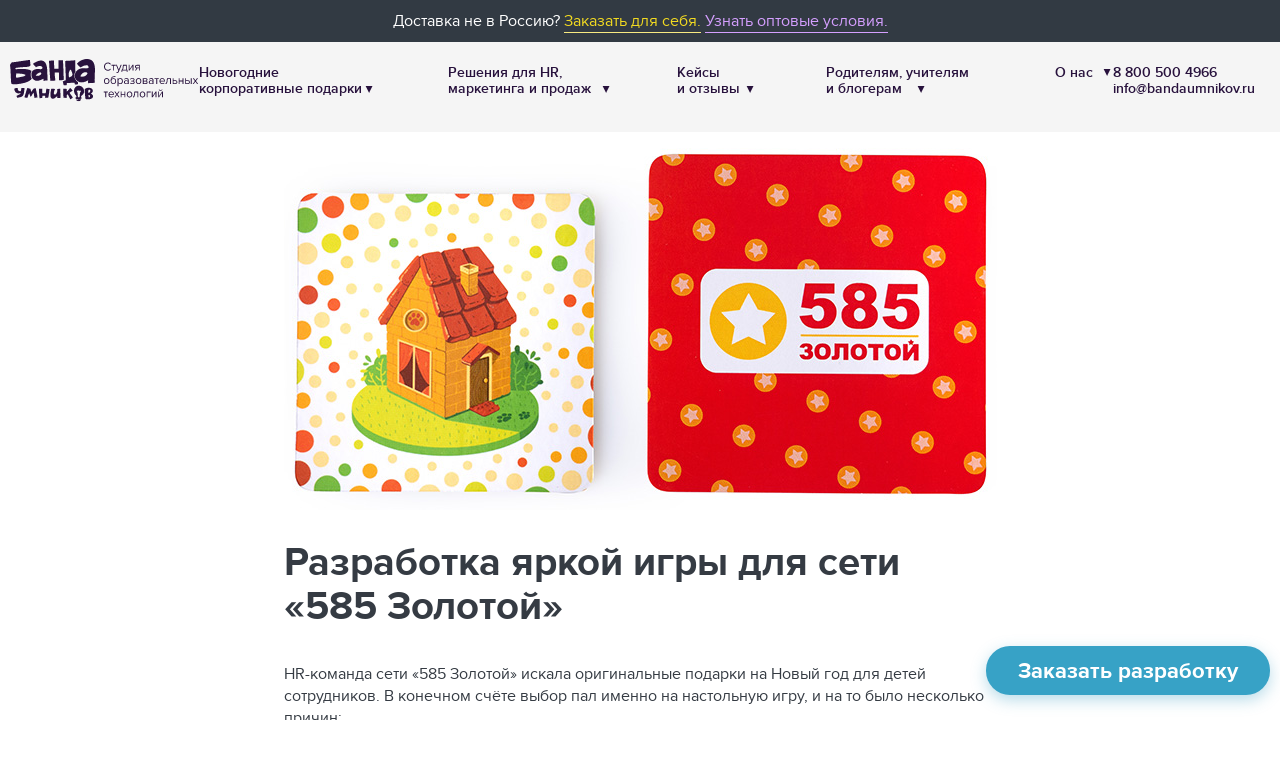

--- FILE ---
content_type: text/html; charset=UTF-8
request_url: https://bandaumnikov.ru/blog/case-razrabotka-igry-dlya-585-zolotoy/
body_size: 12647
content:
<!DOCTYPE html>
<html lang="ru">
<head>
    
<meta charset="UTF-8">
<meta name=“facebook-domain-verification” content=“lpiknz0huwuptzum1eqw8f3akcapmx” />
<meta name="viewport" content="width=device-width, initial-scale=1">

<title>Разработка яркой игры для сети «585 Золотой»</title>
<meta name="description" content="HR-команда сети «585 Золотой» искала оригинальные подарки на Новый год для детей сотрудников. В конечном счёте выбор пал на брендированную настольную игру от «Банды умников».">
<meta property="og:title" content="Разработка яркой игры для сети «585 Золотой»">
<meta property="og:type" content="article">
<meta property="og:image" content="https://bandaumnikov.ru">
<meta property="og:description" content="HR-команда сети «585 Золотой» искала оригинальные подарки на Новый год для детей сотрудников. В конечном счёте выбор пал на брендированную настольную игру от «Банды умников».">
<meta property="og:url" content="https://bandaumnikov.ru/blog/case-razrabotka-igry-dlya-585-zolotoy/">
<link href="https://bandaumnikov.ru/blog/case-razrabotka-igry-dlya-585-zolotoy/" rel="canonical">
<!-- Favicons -->

<link rel="apple-touch-icon" sizes="57x57" href="/favicons/apple-touch-icon-57x57.png">
<link rel="apple-touch-icon" sizes="60x60" href="/favicons/apple-touch-icon-60x60.png">
<link rel="apple-touch-icon" sizes="72x72" href="/favicons/apple-touch-icon-72x72.png">
<link rel="apple-touch-icon" sizes="76x76" href="/favicons/apple-touch-icon-76x76.png">
<link rel="apple-touch-icon" sizes="114x114" href="/favicons/apple-touch-icon-114x114.png">
<link rel="apple-touch-icon" sizes="120x120" href="/favicons/apple-touch-icon-120x120.png">
<link rel="apple-touch-icon" sizes="144x144" href="/favicons/apple-touch-icon-144x144.png">
<link rel="apple-touch-icon" sizes="152x152" href="/favicons/apple-touch-icon-152x152.png">
<link rel="apple-touch-icon" sizes="180x180" href="/favicons/apple-touch-icon-180x180.png">
<link rel="icon" type="image/png" sizes="32x32" href="/favicons/favicon-32x32.png">
<link rel="icon" type="image/png" sizes="192x192" href="/favicons/android-chrome-192x192.png">
<link rel="icon" type="image/png" sizes="16x16" href="/favicons/favicon-16x16.png">
<link rel="manifest" href="/manifest.json">
<link rel="mask-icon" href="/favicons/safari-pinned-tab.svg" color="#e20613">
<meta name="msapplication-TileColor" content="#ffde35">
<meta name="msapplication-TileImage" content="/favicons/mstile-144x144.png">
<meta name="theme-color" content="#fff">
<!--<style>
    .cart-area__banner-wrap::before {
        display: none !important;
    }
</style>-->

<meta name="csrf-param" content="_csrf">
<meta name="csrf-token" content="tfbuBKAbCOBgkntwq_CWRD8uUGb6Qnd7Z4yVtNM_EcfYt6RB2lBetlCgHzeem90ifnsIMpUXQzcG-dDymGd6tA==">
<title>Разработка яркой игры для сети «585 Золотой»</title>
    <!-- Yandex.Metrika counter -->
    <script type="text/javascript" >
        (function(m,e,t,r,i,k,a){m[i]=m[i]||function(){(m[i].a=m[i].a||[]).push(arguments)};
            m[i].l=1*new Date();
            for (var j = 0; j < document.scripts.length; j++) {if (document.scripts[j].src === r) { return; }}
            k=e.createElement(t),a=e.getElementsByTagName(t)[0],k.async=1,k.src=r,a.parentNode.insertBefore(k,a)})
        (window, document, "script", "https://mc.yandex.ru/metrika/tag.js", "ym");
        ym(100491595, "init", {
            clickmap:true,
            trackLinks:true,
            accurateTrackBounce:true,
            webvisor:true,
        });
    </script>
    <noscript><div><img src="https://mc.yandex.ru/watch/100491595" style="position:absolute; left:-9999px;" alt="" /></div></noscript>
    <!-- /Yandex.Metrika counter -->

<!-- Top.Mail.Ru counter -->
<script type="text/javascript">
    var _tmr = window._tmr || (window._tmr = []);
    _tmr.push({id: "3299007", type: "pageView", start: (new Date()).getTime()});
    (function (d, w, id) {
        if (d.getElementById(id)) return;
        var ts = d.createElement("script"); ts.type = "text/javascript"; ts.async = true; ts.id = id;
        ts.src = "https://top-fwz1.mail.ru/js/code.js";
        var f = function () {var s = d.getElementsByTagName("script")[0]; s.parentNode.insertBefore(ts, s);};
        if (w.opera == "[object Opera]") { d.addEventListener("DOMContentLoaded", f, false); } else { f(); }
    })(document, window, "tmr-code");
</script>
<noscript><div><img src="https://top-fwz1.mail.ru/counter?id=3299007;js=na" style="position:absolute;left:-9999px;" alt="Top.Mail.Ru" /></div></noscript>
<!-- /Top.Mail.Ru counter -->

<script id="mcjs">!function(c,h,i,m,p){m=c.createElement(h),p=c.getElementsByTagName(h)[0],m.async=1,m.src=i,p.parentNode.insertBefore(m,p)}(document,"script","https://chimpstatic.com/mcjs-connected/js/users/c87509aece7adfa8b8924aab0/6de1f236d8d59375b9b4e5a91.js");</script>
<script src="https://ajax.googleapis.com/ajax/libs/jquery/1.11.2/jquery.min.js"></script>
<script src="https://files.cloudbpm.ru/Delivery/js/track-cookies.js"></script>
<script src="https://files.cloudbpm.ru/Delivery/js/create-object.js"></script>
    <link href="/build/vendor.css?v=1728594868" rel="stylesheet">
<link href="/build/blog-view.css?v=1765732544" rel="stylesheet"></head>
<body class="page-article ">

    <!-- Google Tag Manager (noscript) -->
    <noscript>
        <iframe src="https://www.googletagmanager.com/ns.html?id=GTM-MK6TFH"
                      height="0" width="0" style="display:none;visibility:hidden"></iframe>
    </noscript>
    <!-- End Google Tag Manager (noscript) -->



<div id="app"
     currency-symbol="₽"
     site="buRu"
     carrot-hash=""
>
        


<external-shop-promo inline-template>
    <div class="amazon-promo">
        <div class="amazon-promo__container">
<!--            --><!--                <div class="amazon-promo__partner">-->
<!--                    <a class="text-link text-link--yellow" href="--><!--" target="_blank">--><!--</a>-->
<!--                </div>-->
<!--            -->            <div class="amazon-promo__central">
<!--                <a class="amazon-promo__logo-box" href="<?/*= $amazonUrl */?>"  target="_blank">
                    <img class="amazon-promo__logo" src="<?/*= AssetHelper::getAssetUrl("$images/amazon_logo.png") */?>">
                </a>-->
                <div class="amazon-promo__caption-box">
                    Доставка не в Россию? <a class="text-link text-link--yellow" href="https://shop.bandaumnikov.com/?utm_source=bandaumnikov.ru&utm_medium=referral&utm_content=banner&utm_term=skvoznoi_mejdunarodnii_bandacom&utm_campaign=relocate" target="_blank">Заказать для себя.</a>
                    <a class="text-link" style="color: #D59FFF; border-color: #D59FFF;" href="https://bandaumnikov.com/opt/?utm_source=bandaumnikov.ru&utm_medium=referral&utm_content=banner&utm_term=skvoznoi_mejdunarodnii_bandaopt&utm_campaign=sbor_opt_nashi_saiti" target="_blank"> Узнать оптовые условия.</a>
                </div>
            </div>
<!--            <div class="amazon-promo__wholesale-box">
                <a href="<?/*= \yii\helpers\Url::to(['/opt/mejdunarodnii']) */?>" class="text-link text-link--yellow">Игры оптом из России</a>
            </div>-->
        </div>
    </div>
</external-shop-promo>        

<v-header inline-template>
    <header class="header"
            id="header">
        <div class="header__large">
           
<header-new :is-guest="true">
  </header-new>

 <!--нижний блок нужен для корректного показа доставки в корзине НЕ УДАЛЯТЬ(хз почему так)-->
<div class="l-header__delivery" style="display: none">
  
<header-delivery inline-template
                 initial-city="Кеймбридж"
                 initial-country="US"
                 initial-count=""
                 :initial-lock="0"
                 :countries='{"RU":{"valid":true,"name":"Россия","popularCities":["Москва","Санкт-Петербург","Екатеринбург","Новосибирск"]},"KZ":{"valid":true,"hasOnlyFastOrder":true,"name":"Казахстан","popularCities":["Астана","Алматы"]},"BY":{"valid":true,"hasOnlyFastOrder":true,"name":"Беларусь","popularCities":["Минск","Борисов"]},"DE":{"name":"Германия","valid":false,"description":"\u003Ca class=\u0022text-link\u0022 href=\u0022https:\/\/www.amazon.de\/s?k=bretspiele+fur+kinder\u0026me=A2HDJB6SJKHNV1\u0026ref=nb_sb_noss\u0022 target=\u0022_blank\u0022 rel=\u0022noreferrer nofollow noopener\u0022\u003EВ Германии вы можете оформить заказ на Амазоне.\u003C\/a\u003E Игры будут с правилами на немецком!"},"CA":{"name":"Канада","valid":false,"description":"В Канаде у нас есть партнёр — SmartStart. Пожалуйста, \u003Ca class=\u0022text-link\u0022 href=\u0022https:\/\/smartstart.shop\/games_banda_umnikov.html\u0022 target=\u0022_blank\u0022 rel=\u0022noreferrer nofollow noopener\u0022\u003Eоформите заказ на сайте SmartStart\u003C\/a\u003E. Игры будут с правилами на английском или русском!","partnerCaption":"Заказать игры в Канаде","partnerUrl":"https:\/\/smartstart.shop\/games_banda_umnikov.html"},"HU":{"name":"Венгрия","valid":false,"description":"В Венгрии у нас есть эксклюзивный партнёр — Curiocity. Пожалуйста, \u003Ca class=\u0022text-link\u0022 href=\u0022http:\/\/www.curiocity.hu\/\u0022 target=\u0022_blank\u0022 rel=\u0022noreferrer nofollow noopener\u0022\u003Eоформите заказ на сайте Curiocity\u003C\/a\u003E. Игры будут с правилами на венгерском!","partnerCaption":"Заказать игры в Венгрии","partnerUrl":"http:\/\/www.curiocity.hu\/"},"SK":{"name":"Словакия","valid":false,"description":"В Словакии у нас есть эксклюзивный партнёр — Webstores s.r.o. Пожалуйста, \u003Ca class=\u0022text-link\u0022 href=\u0022http:\/\/www.perinbaba.sk\/\u0022 target=\u0022_blank\u0022 rel=\u0022noreferrer nofollow noopener\u0022\u003Eоформите заказ на сайте Webstores (ТМ Perinbaba)\u003C\/a\u003E. Игры будут с правилами на чешском и словацком!","partnerCaption":"Заказать игры в Словакии","partnerUrl":"http:\/\/www.perinbaba.sk\/"},"CZ":{"name":"Чехия","valid":false,"description":"В Чехии у нас есть эксклюзивный партнёр — Webstores s.r.o. Пожалуйста, \u003Ca class=\u0022text-link\u0022 href=\u0022http:\/\/www.perinbaba.sk\/\u0022 target=\u0022_blank\u0022 rel=\u0022noreferrer nofollow noopener\u0022\u003Eоформите заказ на сайте Webstores (ТМ Perinbaba)\u003C\/a\u003E. Игры будут с правилами на чешском и словацком!","partnerCaption":"Заказать игры в Чехии","partnerUrl":"http:\/\/www.perinbaba.sk\/"},"NZ":{"name":"Новая Зеландия","valid":false,"description":"В Новой Зеландии у нас есть партнёр — BrainyBand.NZ. Пожалуйста, \u003Ca class=\u0022text-link\u0022 href=\u0022https:\/\/brainyband.nz\/catalog\u0022 target=\u0022_blank\u0022 rel=\u0022noreferrer nofollow noopener\u0022\u003Eоформите заказ на BrainyBand.NZ\u003C\/a\u003E. Игры будут с правилами на английском или русском!","partnerCaption":"Заказать игры в Новой Зеландии","partnerUrl":"https:\/\/www.facebook.com\/brainyband.nz\/"}}'
>
    <div>
        <div class="header-delivery">
            <button class="header-delivery__city"
                    @click="showLocationModal('location')"
                    v-text="btnCaption"
                    data-text="Кеймбридж"
                    v-bind:data-text="btnCaption"
            >Кеймбридж</button>



                    </div>
    </div>
</header-delivery>


</div>
    
    
<header-cart
        inline-template
        :initial-cart-data='{"type":0,"items":[],"giftsToSelect":[],"isGuest":true,"weight":0,"baseCost":0,"cartCost":0,"cartCostInt":0,"quantityString":"0 товаров","quantity":0,"promocode":null,"certificate":null,"discountName":"Скидка","isValidWeight":true,"itemsBalance":[],"hasOnlyOnlineProducts":false}'
>
    <div  class="header-cart
            " >

        <a class="header-cart__link "
           :class="{'header-cart__link--empty' : isEmpty }"
           href="/catalog/"
           :href="isEmpty ? '/catalog/' : '/cart/'"
        >
            <div class="header-cart__top">

                <div class="header-cart__navbar">
                    Корзина
                </div>

                <div class="header-cart__icon-box">
                    <svg width="21" height="16" viewBox="0 0 21 16" fill="none" xmlns="http://www.w3.org/2000/svg">
    <path fill-rule="evenodd" clip-rule="evenodd" d="M0 0.872725C0 0.390732 0.390732 0 0.872725 0H3.19999C3.5611 0 3.88491 0.222395 4.01454 0.559435L7.67815 10.0848H16.0573L18.0713 4.26665H7.75755C7.27556 4.26665 6.88483 3.87592 6.88483 3.39393C6.88483 2.91194 7.27556 2.5212 7.75755 2.5212H19.2969C19.5792 2.5212 19.8441 2.65776 20.0078 2.88772C20.1716 3.11767 20.214 3.41264 20.1216 3.67941L17.5034 11.243C17.3818 11.5945 17.0507 11.8303 16.6787 11.8303H7.07877C6.71766 11.8303 6.39384 11.6079 6.26421 11.2708L2.6006 1.74545H0.872725C0.390732 1.74545 0 1.35472 0 0.872725Z" fill="white"/>
    <path d="M17.3583 14.5451C17.3583 15.3484 16.7071 15.9997 15.9038 15.9997C15.1004 15.9997 14.4492 15.3484 14.4492 14.5451C14.4492 13.7418 15.1004 13.0906 15.9038 13.0906C16.7071 13.0906 17.3583 13.7418 17.3583 14.5451Z" fill="white"/>
    <path d="M9.40908 14.5451C9.40908 15.3484 8.75786 15.9997 7.95454 15.9997C7.15122 15.9997 6.5 15.3484 6.5 14.5451C6.5 13.7418 7.15122 13.0906 7.95454 13.0906C8.75786 13.0906 9.40908 13.7418 9.40908 14.5451Z" fill="white"/>
</svg>
                </div>

            </div>
            <div class="header-cart__bottom">
                <div class="header-cart__qty" v-html="quantityString" v-if="!isEmpty">
                                    </div>
                <hr style="width:40%">
                <div class="header-cart__navbar-sum" v-html="cartCostString">
                    В каталог                </div>
            </div>
        </a>
    </div>
</header-cart>
        </div>
        <modal v-if="activeModal === 'location'"
       @close="closeModal"
       v-cloak
       class="location-modal-wrapper"
>
  <div>
      <location-modal inline-template
        :location-form='{"id":"location","name":"LocationForm","fields":{"city":{"type":"input","required":false,"className":"city","placeholder":"Ваш город доставки","helperText":"","value":null,"range":[]},"utmToContent":{"type":"input","required":false,"className":"utmToContent","placeholder":"Utm To Content","helperText":"","value":true,"range":[]}},"options":{"country":null,"region":null,"zip":null}}'
      >
          <div>
              <div class="location-modal" v-if="activeDeliveryTab == 'city'">
                  <div class="location-modal__form">
                      <div class="location-modal__city">
                          <h3 class="location-modal__title">
                              Город доставки
                          </h3>
                          <div class="location-modal__input-box">
                              <city-input inline-template
                                          :value="city"
                                          :country-id="country"
                                          @update="updateCity"
                                          @save="saveLocationByDadata"
                                          @enter="saveLocationByDadata"
                              >
                                  <div class="suggestion-wrapper">
                                      <input class="control"
                                             :value="value"
                                             type="text"
                                             @input="update"
                                             autocomplete="off"
                                             @keydown.enter="onEnter"
                                             @blur.prevent="onBlur"
                                      >
                                      <div class="suggestions">
                                          <button
                                                  class="suggestion"
                                                  v-for="sugg in suggs"
                                                  @mousedown.prevent="updateSuggestion(sugg)"
                                                  v-text="sugg.value"
                                          ></button>
                                      </div>
                                  </div>
                              </city-input>
                          </div>
                          <div class="location-modal__example location-modal__example--mobile"
                               v-if="isValidCountry"
                          >
                              Например
                              <span class="location-modal__example-box"
                                    v-for="exampleCity in exampleCities"
                              >
                            <button class="text-link text-link--dotted"
                                    @click="setCity(exampleCity)"
                                    v-text="exampleCity"
                            ></button>
                          </span>
                          </div>
                      </div>
                      <div class="location-modal__country">
                          <h3 class="location-modal__title">
                              Страна
                          </h3>
                          <div class="location-modal__input-box">
                              <div class="select control control--select">
                                  <button class="select__current"
                                          v-text="countryName"
                                          @click="activeDeliveryTab = 'country'"
                                  ></button>
                                  <svg class="select__arrow"
                                       xmlns="http://www.w3.org/2000/svg"
                                       width="100%"
                                       height="100%"
                                       viewBox="0 0 1152 1792">
                                      <path
                                              fill="#000"
                                              d="M1075 736q0 13-10 23l-466 466q-10 10-23 10t-23-10l-466-466q-10-10-10-23t10-23l50-50q10-10 23-10t23 10l393 393 393-393q10-10 23-10t23 10l50 50q10 10 10 23z"
                                      /></svg>
                              </div>
                          </div>
                      </div>
                      <div class="location-modal__submit-box">
                          <button class="button button--green button--full"
                                  type="button"
                                  @click="saveLocation">ОК</button>
                      </div>
                  </div>
                  <div class="location-modal__example location-modal__example--desktop"
                       v-if="isValidCountry"
                  >
                      Например
                      <span class="location-modal__example-box"
                            v-for="exampleCity in exampleCities"
                      >
                      <button class="text-link text-link--dotted"
                              @click="setCity(exampleCity)"
                              v-text="exampleCity"
                      ></button>
                  </span>
                  </div>
                  <div class="location-modal__features"
                       v-show="!isValidCountry"
                  >
                      <div v-if="isPartnerCountry"
                           v-html="countryData.description"
                      ></div>
                      <div v-else>
                          Доставляем по всему миру с сайта
<a href="https://shop.bandaumnikov.com/" target="_blank" rel="noreferrer nofollow noopener" class="text-link">shop.bandaumnikov.com</a>                      </div>
                  </div>
              </div>
              <div class="location-modal" v-if="activeDeliveryTab == 'country'">
                  <h3 class="location-modal__title">Страна доставки</h3>
                  <ul class="location-modal__countries">
                      <li class="location-modal__countries-item"
                          v-for="(country, key) in sortedCountries.valid"
                      >
                          <button class="text-link text-link--dotted"
                                  v-text="country.name"
                                  @click.prevent="changeCountry(key)"
                          ></button>
                      </li>
                      <li class="location-modal__countries-item">
                          <button class="text-link text-link--dotted"
                                  @click.prevent="changeCountry('OTHER')"
                          >Другая страна</button>
                      </li>
                  </ul>
<!--                                    <h3 class="location-modal__title location-modal__title--sub">
                      Страны-партнёры
                  </h3>
                  <ul class="location-modal__countries">
                      <li class="location-modal__countries-item"
                          v-for="(country, key) in sortedCountries.partners"
                      >
                          <button class="text-link text-link--dotted"
                                  v-text="country.name"
                                  @click.prevent="changeCountry(key)"
                          ></button>
                      </li>
                      <li class="location-modal__countries-item">
                          <button class="text-link text-link--dotted"
                                  @click.prevent="changeCountry('OTHER')"
                          >
                              Другая страна
                          </button>
                      </li>
                  </ul>
                  -->              </div>
          </div>

      </location-modal>
  </div>
</modal>    </header>
</v-header>

    <main class="site-main" id="main">

        


<v-page inline-template :has-comments='false'>
    <div class="content"
         itemscope
         itemtype="http://schema.org/BlogPosting">
        <meta itemprop="identifier" content="429">

                <div class="content__inner content__inner--row content__inner--blog">
            <div class="content__main">
                                <div class="blog-content"
                    itemscope
                    itemprop="articleBody">
                    <div><img alt="" src="/media/case/585/case-razrabotka-igry-dlya-585-1.jpg" /></div>

<h1>Разработка яркой игры для сети &laquo;585&nbsp;Золотой&raquo;</h1>

<div>HR-команда сети &laquo;585&nbsp;Золотой&raquo; искала оригинальные подарки на&nbsp;Новый год для детей сотрудников. В&nbsp;конечном счёте выбор пал именно на&nbsp;настольную игру, и&nbsp;на&nbsp;то&nbsp;было несколько причин:</div>

<ul>
	<li>Игра помогает познакомить детей со&nbsp;сферой, в&nbsp;которой работают их&nbsp;родители.</li>
	<li>Настолка&nbsp;&mdash; едва&nbsp;ли не&nbsp;единственный детский подарок, объединяющий семью и&nbsp;друзей за&nbsp;общим занятием.</li>
	<li>Такой подарок в&nbsp;буквальном смысле долгоиграющий, ведь в&nbsp;интересную игру можно сыграть десятки раз: процесс и&nbsp;результат всегда будут разными.</li>
</ul>

<h2><img alt="" src="/media/case/585/case-razrabotka-igry-dlya-585-2.jpg" /><br />
Задача</h2>

<div>Разработать уникальную игру для всей семьи в&nbsp;фирменном стиле &laquo;585&nbsp;Золотой&raquo; с&nbsp;атрибутами ювелирной сферы.</div>

<ul>
	<li>Бюджет заказчика был утверждён заранее, поэтому необходимо было создать классный продукт с&nbsp;учётом ограничений по&nbsp;себестоимости экземпляра.</li>
	<li>Механика игры должна быть увлекательной и&nbsp;интересной для максимально широкого возрастного диапазона: от&nbsp;малышей до&nbsp;взрослых.</li>
	<li>Игра должна развивать полезные навыки у&nbsp;детей. При этом обучающий компонент не&nbsp;должен выглядеть избыточным и&nbsp;отвлекать взрослых от&nbsp;игрового процесса.</li>
</ul>

<h2>Решение</h2>

<div>Чтобы игра была максимально универсальной, мы&nbsp;взяли за&nbsp;основу механику одного из&nbsp;наших хитов&nbsp;&mdash; настолки &laquo;Лапочки&raquo;. Она изначально была спроектирована таким образом, чтобы дети от&nbsp;трёх лет могли соревноваться со&nbsp;взрослыми, и&nbsp;всем было интересно. Эта особенность игры полностью соответствовала пожеланиям заказчика.&nbsp;<br />
<br />
<img alt="" src="/media/case/585/585-igra.jpeg" /><br />
<br />
Выбрав подходящую механику, мы&nbsp;начали искать визуальную среду&nbsp;&mdash; персонажей, оформление и&nbsp;т.д. В&nbsp;процессе поиска мы&nbsp;решили уйти от&nbsp;казалось&nbsp;бы очевидного решения &laquo;сделать всё золотым&raquo; в&nbsp;пользу разнообразия. Здесь нам на&nbsp;помощь пришли другие атрибуты ювелирной сферы&nbsp;&mdash; драгоценные камни.<br />
<br />
В&nbsp;результате мы&nbsp;создали целый игровой мир, в&nbsp;котором есть бриллианты, сапфиры, рубины и&nbsp;другие драгоценности. У&nbsp;каждого камешка свой неповторимый характер и&nbsp;набор ярких эмоций&nbsp;&mdash; такая особенность помогает детям максимально быстро &laquo;подружиться&raquo; с&nbsp;игрой. Даже просто разглядывать эти карточки интересно и&nbsp;весело!<br />
<img alt="" src="/media/case/585/case-razrabotka-igry-dlya-585-7.jpg" /><br />
В&nbsp;процессе игры дети 3&ndash;4 лет учатся без ошибок считать до&nbsp;пяти, ребята постарше тренируют внимательность и&nbsp;скорость реакции, а&nbsp;взрослые просто здорово проводят время с&nbsp;детьми.&nbsp;В&nbsp;игре предусмотрены два варианта правил и&nbsp;несколько уровней сложности, чтобы в&nbsp;любой компании игра была интересной. Есть даже вариант игры с&nbsp;участием ведущего, где взрослый выступает в&nbsp;роли модератора и&nbsp;наставника.<br />
<br />
Чтобы в&nbsp;правилах игры можно было разобраться за&nbsp;считанные минуты, мы&nbsp;сделали интуитивно понятную инструкцию с&nbsp;иллюстрациями &mdash;&nbsp;и&nbsp;брендировали даже&nbsp;её!<br />
<img alt="" src="/media/case/585/case-razrabotka-igry-dlya-585-5.jpg" /><br />
Чтобы уложиться в&nbsp;заранее утверждённый бюджет заказчика, мы&nbsp;придумали инновационную упаковку: вместо коробки из&nbsp;дорогостоящего переплётного картона мы&nbsp;приняли решение использовать яркий брендированный мешочек на&nbsp;завязке с&nbsp;клипсой.&nbsp;<br />
<br />
<img alt="" src="/media/case/585/case-razrabotka-igry-dlya-585-6.jpg" /></div>

<h2>С&nbsp;каждой подаренной настолкой становится на&nbsp;одного счастливого сотрудника больше!</h2>

<p>Для вас мы тоже можем создать игру, которая поможет подружиться с&nbsp;сотрудниками и&nbsp;расскажет их&nbsp;детям о&nbsp;вашей компании, отрасли или технологиях. Напишите нам: мы&nbsp;предложим надёжный план :)</p>

                                            <div style="text-align: center">
                            <button @click="showModal('blog-feedback')" class="button2 button2--orange">Написать</button>
                        </div>
                                    </div>

                
                            </div>

                    </div>

        <div class="content__inner content__inner--blog">
            
                    </div>

        
        
                            <modal
    v-show="activeModal === 'blog-feedback'"
    @close="closeModal"
    v-cloak
    :mod="'feedback'"
    >
    <v-form inline-template v-cloak
            :initial='{"id":["feedback","korporativnye-podarki-case"],"name":"FeedbackForm","fields":{"generateCode":{"type":"input","required":false,"className":"generateCode","placeholder":"Generate Code","helperText":"","value":false,"range":[]},"email":{"type":"email","required":true,"className":"email","placeholder":"Ваш e-mail","helperText":"","value":null,"range":[]},"phoneRequired":{"type":"input","required":false,"className":"phoneRequired","placeholder":"Phone Required","helperText":"","value":true,"range":[]},"name":{"type":"input","required":false,"className":"name","placeholder":"ФИО","helperText":"","value":null,"range":[]},"message":{"type":"textarea","required":false,"className":"message","placeholder":"Текст сообщения","helperText":"","value":null,"range":[]},"phone":{"type":"phone","required":true,"className":"phone","placeholder":"Телефон","helperText":"","value":null,"range":[]},"phoneEnabled":{"type":"input","required":false,"className":"phoneEnabled","placeholder":"Phone Enabled","helperText":"","value":true,"range":[]},"agreement":{"type":"agreement","required":false,"className":"agreement","placeholder":"Согласен на обработку персональных данных","helperText":"","value":0,"range":[]},"utmToContent":{"type":"input","required":false,"className":"utmToContent","placeholder":"Utm To Content","helperText":"","value":true,"range":[]}},"options":{"image":"\/images\/feedback\/alena-lucky.jpg","description":"\u003Cp\u003EПривет. Я — Алена. Просто дайте мне знать, что детям нужны подарки!\u003C\/p\u003E","title":"Задать вопрос","btnCaption":"Отправить","messageCaption":""}}'
                    :event-id='"event_blog_feedback"'
                            :timeout='20000'
                                                    @success="showCommonSuccessModal"
                    @fail="showCommonFailModal"
    >
        <div class="feedback">
    <div class="feedback__title" v-html="initial.options.title"></div>
    <div class="feedback__content">
        <div class="feedback__employee">
            <img :src="initial.options.image" class="feedback__photo">
            <div v-html="initial.options.description" class="feedback__description"></div>
        </div>
        <div class="feedback__form">
            <form>
                <v-group v-bind="fields.name" @update="update"></v-group>
                <v-group v-bind="fields.email" @update="update" @suggest="suggest"></v-group>
                <v-group v-if="fields.phone" v-bind="fields.phone" @update="update"></v-group>
                <v-group v-if="fields.company" v-bind="fields.company" @update="update"></v-group>
                <v-group v-bind="fields.message" @update="update"></v-group>
                <div v-html="initial.options.messageCaption" class="form2__caption"></div>
                <v-group v-if="fields.file" v-bind="fields.file" @update="update"></v-group>
                <div class="group-row group-row--reverse">
                    <v-group  v-bind="fields.agreement" @update="update"></v-group>
                    <div class="group group--right">
                        <v-button
                                                            class="button button--green button--full"
                                :active="active"
                                @submit="submit"
                                :caption="initial.options.btnCaption"
                        ></v-button>
                    </div>
                </div>
            </form>
        </div>
    </div>
</div>



    </v-form>
    </modal>
        
                    
<btn-develop inline-template>
    <div class="btn-develop">
        <button @click="showModal('develop-modal'); reachGoal('corp_popup_click')" class="button2 button2--blue">Заказать разработку</button>
            <modal
    v-show="activeModal === 'develop-modal'"
    @close="closeModal"
    v-cloak
    :mod="'feedback'"
    >
    <v-form inline-template v-cloak
            :initial='{"id":["feedback","korporativnye-podarki-case-develop"],"name":"FeedbackForm","fields":{"generateCode":{"type":"input","required":false,"className":"generateCode","placeholder":"Generate Code","helperText":"","value":false,"range":[]},"email":{"type":"email","required":true,"className":"email","placeholder":"Ваш e-mail","helperText":"","value":null,"range":[]},"phoneRequired":{"type":"input","required":false,"className":"phoneRequired","placeholder":"Phone Required","helperText":"","value":true,"range":[]},"name":{"type":"input","required":false,"className":"name","placeholder":"ФИО","helperText":"","value":null,"range":[]},"message":{"type":"textarea","required":false,"className":"message","placeholder":"Текст сообщения","helperText":"","value":null,"range":[]},"phone":{"type":"phone","required":true,"className":"phone","placeholder":"Телефон","helperText":"","value":null,"range":[]},"phoneEnabled":{"type":"input","required":false,"className":"phoneEnabled","placeholder":"Phone Enabled","helperText":"","value":true,"range":[]},"agreement":{"type":"agreement","required":false,"className":"agreement","placeholder":"Согласен на обработку персональных данных","helperText":"","value":0,"range":[]},"utmToContent":{"type":"input","required":false,"className":"utmToContent","placeholder":"Utm To Content","helperText":"","value":true,"range":[]}},"options":{"image":"\/images\/feedback\/katya.png","description":"\u003Cp\u003EПривет. Я — Катя. Просто дайте мне знать, что детям нужны подарки!\u003C\/p\u003E","title":"Задать вопрос","btnCaption":"Отправить","messageCaption":""}}'
                    :event-id='"event_develop"'
                            :timeout='20000'
                                    :yametrika='"corp_popup_send"'
                                    @success="showCommonSuccessModal"
                    @fail="showCommonFailModal"
    >
        <div class="feedback">
    <div class="feedback__title" v-html="initial.options.title"></div>
    <div class="feedback__content">
        <div class="feedback__employee">
            <img :src="initial.options.image" class="feedback__photo">
            <div v-html="initial.options.description" class="feedback__description"></div>
        </div>
        <div class="feedback__form">
            <form>
                <v-group v-bind="fields.name" @update="update"></v-group>
                <v-group v-bind="fields.email" @update="update" @suggest="suggest"></v-group>
                <v-group v-if="fields.phone" v-bind="fields.phone" @update="update"></v-group>
                <v-group v-if="fields.company" v-bind="fields.company" @update="update"></v-group>
                <v-group v-bind="fields.message" @update="update"></v-group>
                <div v-html="initial.options.messageCaption" class="form2__caption"></div>
                <v-group v-if="fields.file" v-bind="fields.file" @update="update"></v-group>
                <div class="group-row group-row--reverse">
                    <v-group  v-bind="fields.agreement" @update="update"></v-group>
                    <div class="group group--right">
                        <v-button
                                                            class="button button--green button--full"
                                :active="active"
                                @submit="submit"
                                :caption="initial.options.btnCaption"
                        ></v-button>
                    </div>
                </div>
            </form>
        </div>
    </div>
</div>



    </v-form>
    </modal>
    </div>
</btn-develop>



            </div>
</v-page>

    </main>
    

<footer-new></footer-new>

    <auth-modal v-cloak v-show="commonModal.id == 'auth'" @close="closeCommonModal" mod="signup">
  <v-auth-main inline-template :initial-dataset="commonModal.dataset">
    <div class="auth">
      <!-- <div class="auth__tabs">
        <button type="button" :class="['auth__tab', isActive('login') || isActive('recover') ? 'auth__tab--active' : '']" @click.prevent="makeActive('login')">
          Войти
        </button>
        <button type="button" :class="['auth__tab', isActive('reg') ? 'auth__tab--active' : '']" @click.prevent="makeActive('reg')">
          Регистрироваться
        </button>
      </div> -->
      <div class="auth__content">
        <div class="auth__form required-hidden">
          <v-form inline-template v-cloak v-show="isActive('login')" :initial='{"id":"login","name":"LoginForm","fields":{"email":{"type":"email","required":true,"className":"email","placeholder":"Email","helperText":"","value":null,"range":[]},"password":{"type":"password","required":true,"className":"password","placeholder":"Пароль","helperText":"","value":null,"range":[]},"rememberMe":{"type":"checkbox","required":false,"className":"rememberMe","placeholder":"Запомнить меня","helperText":"","value":1,"range":[]},"redirectTo":{"type":"textarea","required":false,"className":"redirectTo","placeholder":"Redirect To","helperText":"","value":null,"range":[]},"promocode":{"type":"input","required":false,"className":"promocode","placeholder":"Promocode","helperText":"","value":null,"range":[]},"utmToContent":{"type":"input","required":false,"className":"utmToContent","placeholder":"Utm To Content","helperText":"","value":true,"range":[]}},"options":[]}' @login="makeActive('login')" @reg="makeActive('reg')" @recover="makeActive('recover')" @fail="showCommonFailModal" :additional="{
                                vkUrl: vkUrl,
                                fbUrl: fbUrl,
                            }" :service-fields='initialDataset'>
            <form>
              <h1 class="auth__title">Вход</h1>
              <div class="auth__caption">Нет аккаунта? <button type="button" class="text-link" @click.prevent="$emit('reg')">
                  Зарегистрируйтесь.
                </button></div>
              <v-group placeholder="E-mail" v-bind="fields.email" @update="update" @suggest="suggest"></v-group>
              <v-group v-bind="fields.password" @update="update"></v-group>
              <div class="auth__control">
                <button type="button" class="text-link" @click.prevent="$emit('recover')">
                  Забыли пароль?
                </button>
              </div>
              <div class="group-row group-row--reverse">
                <v-group v-bind="fields.rememberMe" @update="update"></v-group>
                <div class="group group--right">
                  <v-button class="button button--green" :active="active" @submit="submit">
                    Войти
                  </v-button>
                </div>
              </div>

            </form>
          </v-form>
          <v-form inline-template v-cloak v-show="isActive('recover')" :initial='{"id":"recovery","name":"RecoveryForm","fields":{"email":{"type":"email","required":true,"className":"email","placeholder":"Email","helperText":"","value":null,"range":[]},"utmToContent":{"type":"input","required":false,"className":"utmToContent","placeholder":"Utm To Content","helperText":"","value":true,"range":[]}},"options":[]}' @login="makeActive('login')" @success="showCommonSuccessModal" @fail="showCommonFailModal">
            <form class="recover__form">
              <h1 class="auth__title">Восстановить пароль</h1>
              <p class="auth__caption">
                Введите адрес электронной почты, который указывали при регистрации
              </p>
              <v-group placeholder="E-mail" v-bind="fields.email" @update="update" @suggest="suggest"></v-group>
              <div class="recover-block">
                <button type="button" class="text-link auth-link" @click.prevent="$emit('login')">
                  Авторизоваться
                </button>
                <v-button class="button button--green reg-btn" :active="active" @submit="submit">
                  Восстановить
                </v-button>
              </div>
            </form>
          </v-form>
          <v-form inline-template v-cloak v-show="isActive('reg')" :initial='{"id":"register","name":"RegistrationForm","fields":{"firstName":{"type":"input","required":true,"className":"firstName","placeholder":"Как вас зовут?","helperText":"","value":null,"range":[]},"email":{"type":"email","required":true,"className":"email","placeholder":"Email","helperText":"","value":null,"range":[]},"type":{"type":"radioList","required":true,"className":"type","placeholder":"Type","helperText":"","value":0,"range":["Задать пароль","Выслать на почту"]},"password":{"type":"password","required":false,"className":"password","placeholder":"Пароль","helperText":"","value":null,"range":[]},"group":{"type":"radioList","required":false,"className":"group","placeholder":"Group","helperText":"","value":null,"range":[0,1]},"utmToContent":{"type":"input","required":false,"className":"utmToContent","placeholder":"Utm To Content","helperText":"","value":true,"range":[]}},"options":[]}' @fail="showCommonFailModal" @success="showCommonSuccessModal" @login="makeActive('login')">
            <form class="reg-form">
              <h1 class="auth__title">Регистрация</h1>
              <div class="auth__caption">Уже зарегистрированы? <button type="button" class="text-link" @click.prevent="$emit('login')">Войти</button></div>
              <v-group v-bind="fields.firstName" @update="update"></v-group>
              <v-group placeholder="E-mail" v-bind="fields.email" @update="update" @suggest="suggest"></v-group>
              <v-group v-bind="fields.type" @update="update" :switcher="true"></v-group>
              <v-group placeholder="Придумайте пароль" v-if="fields.type.value === 0" v-bind="fields.password" @update="update"></v-group>
              <div class="group-row group-row--reverse">
                <div class="group group--full">
                  <v-button class="button button--green button--full" :active="active" @submit="submit">
                    Зарегистрироваться
                  </v-button>
                </div>
              </div>
              <div class="auth__agreement">Нажимая на кнопку, вы даёте согласие на обработку своих персональных данных</div>
            </form>
          </v-form>
          <div class="auth__social" v-show="isActive('reg') || isActive('login')">
                          <a :href="vkUrl" class="auth__social--link" aria-label="Войти через Вконтакте">
                <span class="auth__social--icon"><svg width="35" height="20" viewBox="0 0 35 20" fill="none" xmlns="http://www.w3.org/2000/svg">
<path fill-rule="evenodd" clip-rule="evenodd" d="M34.1969 1.35427C34.4402 0.573623 34.1969 0 33.0389 0H29.2099C28.2363 0 27.7875 0.495525 27.5441 1.04195C27.5441 1.04195 25.5969 5.60867 22.8384 8.57505C21.946 9.43373 21.5403 9.70694 21.0535 9.70694C20.8101 9.70694 20.4578 9.43373 20.4578 8.65315V1.35427C20.4578 0.417495 20.1753 0 19.3639 0H13.3469C12.7384 0 12.3725 0.434779 12.3725 0.846835C12.3725 1.73488 13.7517 1.93967 13.8939 4.43773V9.86313C13.8939 11.0526 13.6706 11.2683 13.1838 11.2683C11.8857 11.2683 8.72823 6.68117 6.85552 1.4323C6.48852 0.412106 6.12042 0 5.14183 0H1.31282C0.218812 0 0 0.495525 0 1.04195C0 2.01777 1.29812 6.8577 6.04426 13.2589C9.20834 17.6303 13.6663 20 17.7229 20C20.1568 20 20.4579 19.4737 20.4579 18.5671V15.2632C20.4579 14.2105 20.6885 14.0005 21.4592 14.0005C22.0271 14.0005 23.0007 14.2737 25.2724 16.3814C27.8686 18.8794 28.2966 20 29.7569 20H33.5859C34.6799 20 35.2269 19.4737 34.9114 18.435C34.5661 17.3998 33.3265 15.8979 31.6818 14.1175C30.7893 13.1027 29.4507 12.0099 29.045 11.4633C28.4771 10.7609 28.6393 10.4485 29.045 9.82408C29.045 9.82408 33.7101 3.50096 34.1969 1.35427Z" fill="#2787F5"/>
</svg>
</span>
                ВОЙТИ ЧЕРЕЗ ВКОНТАКТЕ
              </a>
                      </div>
        </div>
      </div>
    </div>
  </v-auth-main>
</auth-modal>    
<modal
        v-if="commonModal.id == 'feedback-success' || commonModal.id == 'feedback-fail'"
        @close="closeCommonModal"
        :mod="'feedback'"
        v-cloak
>
    <div class="feedback">
        <div class="feedback__title" v-html="commonModal.title"></div>
        <div class="feedback__message" v-html="commonModal.message"></div>
        <img class="feedback__img" :src="'/build/images/animals/' + commonModal.img + '.png'">
        <div class="feedback__btn-box" v-if="commonModal.hasLink">
            <a :href="commonModal.linkUrl" class="text-link">На главную</a>
        </div>
    </div>
</modal>            <cart-saver inline-template>
    <transition name="cart-saver-slide" appear>
        <div class="cart-saver" v-if="isVisible && !isEmpty" v-cloak="">
            <button class="cart-saver__close" @click="isVisible = false" role="Закрыть окно"></button>
            <div class="cart-saver__img-box">
                <div class="cart-saver__img"></div>
            </div>
            <div class="cart-saver__content">
                <h3 class="cart-saver__title">
                    Доставить корзину на почту? Это бесплатно.
                </h3>
                <div class="cart-saver__lead">
                    Чтобы ничего не потерялось, сохраните выбранные товары.
                </div>
                <div class="cart-saver__form">

                    <v-form inline-template v-cloak
                            :initial='{"id":"cart-saver","name":"CartSaveForm","fields":{"email":{"type":"email","required":true,"className":"email","placeholder":"Ваш e-mail","helperText":"","value":null,"range":[]},"agreement":{"type":"agreement","required":false,"className":"agreement","placeholder":"Согласен на обработку персональных данных","helperText":"","value":0,"range":[]},"utmToContent":{"type":"input","required":false,"className":"utmToContent","placeholder":"Utm To Content","helperText":"","value":true,"range":[]}},"options":{"description":null,"title":null}}'
                            :event-id='"event_cart_saver"'
                            @success="onSuccess"
                            @fail="showCommonFailModal"
                            class="klass-form"
                    >
                        <form>
                            <div class="klass-form__phone">
                                <v-group class="required-hidden" v-bind="fields.email" @update="update" @suggest="suggest"></v-group>
                            </div>
                            <div class="klass-form__btn-box">
                                <v-button class="button button--green button--full"
                                          :active="active"
                                          @submit="submit"
                                          id="form_btn_cart_saver">
                                    Отправить                                </v-button>
                            </div>
                            <div class="klass-form__agreement">
                                <v-group  v-bind="fields.agreement" @update="update"></v-group>
                            </div>
                        </form>
                    </v-form>

                </div>
            </div>
        </div>
    </transition>
</cart-saver>
    
</div>
<script src="//vk.com/js/api/openapi.js?168"></script>
<script src="/build/vendor.js?v=1765732544"></script>
<script src="/build/blog-view.js?v=1768849652"></script></body>
</html>


--- FILE ---
content_type: text/css
request_url: https://bandaumnikov.ru/build/blog-view.css?v=1765732544
body_size: 44189
content:
.button__text--hidden{color:transparent}.button__check{position:absolute;top:0;left:0;z-index:10;width:100%;height:100%;color:#fff;background-image:url(css-images/9ab64ef3ad9ef8c39d1bd9427fc4e8e8.svg);background-repeat:no-repeat;background-position:50%}.button__check--gray{color:rgba(0,0,0,.1607843137254902);-webkit-filter:contrast(.5);filter:contrast(.5)}.button__check~.button__text{visibility:hidden}.button__spinner{position:absolute;top:0;left:0;z-index:10;width:100%;height:100%;cursor:progress;-webkit-animation:fa-spin 1s steps(8) infinite;animation:fa-spin 1s steps(8) infinite;background-image:url(css-images/4ad01f3a7b592576a035042d08eacf72.svg);background-repeat:no-repeat;background-position:50%;background-size:contain}.product-btn-enter-active,.product-btn-leave-active{transition:all .25s}.product-btn-enter,.product-btn-leave-to{opacity:0;-webkit-transform:scale(0);transform:scale(0)}.product-list-item-action{display:-webkit-inline-box;display:-ms-inline-flexbox;display:inline-flex;-webkit-box-align:center;-ms-flex-align:center;align-items:center;height:45px;border-radius:23px;background-color:#ece238;padding-left:20px;transition:background-color .3s ease-out}.product-list-item-action--active{background-color:#ece238}.product-list-item-action__new-price{font-size:22px;font-weight:700;color:#d06022}.product-list-item-action__old-price{position:relative;font-size:14px}.product-list-item-action__old-price:before{content:"";display:block;position:absolute;width:calc(100% + 6px);height:1px;background-color:#d06022;top:50%;left:-3px;-webkit-transform:rotate(-15deg);transform:rotate(-15deg)}.product-list-item-action__old-price-box{margin-right:10px}.product-list-item-action__btn{display:flex;align-items:center;justify-content:center;position:relative;width:45px;height:45px;cursor:pointer;font-size:40px;line-height:0;border:none;padding:0;background:transparent;border-radius:50%;transition:background-color .3s ease-out}.product-list-item-action__btn:focus{outline:none}.product-list-item-action__btn:hover{background-color:#f3ec7e}.product-list-item-action__btn:before{display:block;content:"";position:absolute;width:20px;top:calc(50% - 1px);height:2px;background-color:#333}.product-list-item-action__btn--minus{margin-left:-20px;margin-right:5px}.product-list-item-action__btn--plus{margin-left:5px}.product-list-item-action__btn--plus:after{display:block;content:"";position:absolute;width:2px;left:calc(50% - 1px);height:20px;background-color:#333}.btn-top{display:none}@media (min-width:768px){.btn-top{display:-webkit-box;display:-ms-flexbox;display:flex;position:fixed;background:#fff546;border:none;box-shadow:0 1px 2px 0 rgba(0,0,0,.4);border-radius:100%;cursor:pointer;z-index:100;transition:.3s ease;-webkit-box-pack:center;-ms-flex-pack:center;justify-content:center;-webkit-box-align:center;-ms-flex-align:center;align-items:center;width:55px;height:55px;bottom:25px;right:90px}.btn-top:focus,.btn-top:hover{outline:none}.btn-top:hover{box-shadow:0 1px 4px 0 rgba(0,0,0,.4);background:#fffa9d}.btn-top:active{outline:none;-webkit-transform:translateY(1px);transform:translateY(1px);background:#f0e524}.btn-top svg{height:30px;width:20px}}.fade-btn-top-enter,.fade-btn-top-leave-active{opacity:0}.btn-develop{position:fixed;right:10px;bottom:20px;z-index:50}@media (min-width:768px){.btn-develop{bottom:25px}}.map-search{background-color:#fff;font-size:15px;padding:0 10px;text-overflow:ellipsis;width:80%}.map-search:focus{border-color:#4d90fe}.modal-content[data-v-18c5ecce]{padding:20px}.modal-wrapper[data-v-18c5ecce]{position:fixed;z-index:9000;top:0;left:0;width:100%;height:100%;background-color:rgba(0,0,0,.5);display:-webkit-box;display:-ms-flexbox;display:flex;-webkit-box-pack:center;-ms-flex-pack:center;justify-content:center;-webkit-box-align:center;-ms-flex-align:center;align-items:center;-ms-flex-line-pack:center;align-content:center;transition:opacity .3s ease}@media (min-width:600px){.modal-wrapper[data-v-18c5ecce]{-webkit-box-align:center;-ms-flex-align:center;align-items:center}}.modal-back[data-v-18c5ecce]{z-index:8000;position:absolute;top:0;left:0;width:100%;height:100%}.modal-enter[data-v-18c5ecce]{opacity:0}.modal-leave-active[data-v-18c5ecce]{opacity:0}.modal-enter .modal[data-v-18c5ecce],.modal-leave-active .modal[data-v-18c5ecce]{-webkit-transform:scale(1.1);transform:scale(1.1)}.modal[data-v-18c5ecce]{background:#fff;box-shadow:0 0 38px rgba(49,49,49,.15);position:relative;z-index:10000;background-color:#fff;border-radius:2px;transition:all .3s ease;display:-webkit-box;display:-ms-flexbox;display:flex;-webkit-box-orient:vertical;-webkit-box-direction:normal;-ms-flex-direction:column;flex-direction:column;color:#3b3b3b;max-width:100%;max-height:100%;overflow:auto}@media screen and (min-width:600px){.modal[data-v-18c5ecce]{max-width:540px}}.modal__header[data-v-18c5ecce]{background:#fff;font-size:25px;font-weight:300;text-align:center;margin-bottom:0;padding-top:5px;padding-bottom:5px;border-bottom:1px solid #e9e9e9}@media (min-width:600px){.modal__header[data-v-18c5ecce]{padding:15px 20px;font-size:26px}}.modal__subtitle[data-v-18c5ecce]{font-size:16px;margin:0;padding-top:5px}.modal__body[data-v-18c5ecce]{padding:20px 10px}@media screen and (min-width:600px){.modal__body[data-v-18c5ecce]{padding-left:20px;padding-right:20px}}.modal__close[data-v-18c5ecce]{background:none;position:absolute;display:block;width:20px;height:20px;content:"";border:none;top:15px;right:15px;z-index:100}.modal__close[data-v-18c5ecce]:hover:after,.modal__close[data-v-18c5ecce]:hover:before{background-color:#000}.modal__close[data-v-18c5ecce]:focus{outline:none}.modal__close[data-v-18c5ecce]:after,.modal__close[data-v-18c5ecce]:before{transition:all .3s;position:absolute;top:10px;left:0;display:block;width:20px;height:2px;background-color:#a0a0a0;content:""}.modal__close[data-v-18c5ecce]:before{-webkit-transform:rotate(45deg);transform:rotate(45deg)}.modal__close[data-v-18c5ecce]:after{-webkit-transform:rotate(-45deg);transform:rotate(-45deg)}.modal-open .c-modal[data-v-18c5ecce]{overflow-x:hidden;overflow-y:auto}.c-modal[data-v-18c5ecce]{position:fixed;z-index:1050;top:0;right:0;bottom:0;left:0;overflow:hidden;outline:0;-webkit-overflow-scrolling:touch}.c-modal.in[data-v-18c5ecce]{-webkit-transform:translate(0);transform:translate(0)}.c-modal .modal-content[data-v-18c5ecce]{position:relative;outline:0;border:1px solid rgba(0,0,0,.2);background-color:#fff;background-clip:padding-box;box-shadow:0 3px 9px rgba(0,0,0,.5)}.c-modal .close[data-v-18c5ecce]{float:right;padding:10px}.c-modal .close-icon[data-v-18c5ecce]{position:relative;display:block;width:20px;height:20px;content:""}.c-modal .close-icon[data-v-18c5ecce]:hover:after,.c-modal .close-icon[data-v-18c5ecce]:hover:before{background-color:#000}.c-modal .close-icon[data-v-18c5ecce]:after,.c-modal .close-icon[data-v-18c5ecce]:before{position:absolute;top:10px;left:0;display:block;width:20px;height:2px;background-color:#a0a0a0;content:""}.c-modal .close-icon[data-v-18c5ecce]:before{-webkit-transform:rotate(45deg);transform:rotate(45deg)}.c-modal .close-icon[data-v-18c5ecce]:after{-webkit-transform:rotate(-45deg);transform:rotate(-45deg)}.c-modal .modal-body[data-v-18c5ecce]{padding:20px}.c-modal .modal-body .form-group[data-v-18c5ecce]{position:relative}.c-modal .modal-body .form-control[data-v-18c5ecce]{padding-right:3em;font-size:18px}@media (min-width:1024px){.c-modal.-fast-buy .modal[data-v-18c5ecce]{width:768px}}@media (min-width:600px){.modal--email[data-v-18c5ecce]{max-width:410px}}.modal--feedbackMedium[data-v-18c5ecce]{width:900px;display:-webkit-box;display:-ms-flexbox;display:flex;-webkit-box-pack:center;-ms-flex-pack:center;justify-content:center}.modal--signup[data-v-18c5ecce]{width:100%}@media (min-width:600px){.modal--signup[data-v-18c5ecce]{border-radius:16px}}.modal .feedback__header[data-v-18c5ecce]{padding:15px}.feedback[data-v-18c5ecce]{box-shadow:0 0 0 2px rgba(0,0,0,.1);max-width:580px}.feedback__title[data-v-18c5ecce]{background:#fff;font-size:25px;font-weight:300;text-align:center;margin-bottom:0;padding-top:5px;padding-bottom:5px}@media (min-width:600px){.feedback__title[data-v-18c5ecce]{padding:15px 20px;font-size:26px}}.feedback__title--email[data-v-18c5ecce]{padding:0}@media (min-width:600px){.feedback__title--email[data-v-18c5ecce]{padding:0 0 5px}}.feedback__message[data-v-18c5ecce]{padding:0 20px 20px;font-size:20px;text-align:center;line-height:1.2}.feedback__img[data-v-18c5ecce]{display:block;margin:50px auto}.feedback__btn-box[data-v-18c5ecce]{text-align:center;padding-bottom:30px;font-size:18px}@media (min-width:600px){.feedback__content[data-v-18c5ecce]{display:-webkit-box;display:-ms-flexbox;display:flex;-ms-flex-line-pack:stretch;align-content:stretch}}.feedback__employee[data-v-18c5ecce]{background:#f6f6f6;padding:14px;display:-webkit-box;display:-ms-flexbox;display:flex}@media (min-width:600px){.feedback__employee[data-v-18c5ecce]{display:block;-webkit-box-flex:0;-ms-flex:0 1 200px;flex:0 1 200px}}.feedback__description[data-v-18c5ecce]{font-size:16px}.feedback__description p[data-v-18c5ecce]{text-align:left}.feedback__description--email p[data-v-18c5ecce]{text-align:center}.feedback__photo[data-v-18c5ecce]{margin-right:15px;max-height:150px}@media (min-width:600px){.feedback__photo[data-v-18c5ecce]{margin-right:0;margin-bottom:15px;max-height:none}}.feedback__form[data-v-18c5ecce]{background:#e9e9e9;-webkit-box-flex:2;-ms-flex:2 1;flex:2 1;padding:10px 15px 15px;margin:0}.y-scroll[data-v-18c5ecce]{overflow-y:scroll}.y-scroll .modal[data-v-18c5ecce]{max-height:95%;overflow-y:scroll}.blocked-page[data-v-18c5ecce]{overflow:hidden}.modal-content{padding:20px}.modal-wrapper{position:fixed;z-index:9000;top:0;left:0;width:100%;height:100%;background-color:rgba(0,0,0,.5);display:-webkit-box;display:-ms-flexbox;display:flex;-webkit-box-pack:center;-ms-flex-pack:center;justify-content:center;-webkit-box-align:start;-ms-flex-align:start;align-items:flex-start;-ms-flex-line-pack:center;align-content:center;transition:opacity .3s ease}.modal-wrapper ::-webkit-scrollbar{width:8px}.modal-wrapper ::-webkit-scrollbar-track{-webkit-box-shadow:inset 0 0 6px rgba(0,0,0,.3);border-radius:10px}.modal-wrapper ::-webkit-scrollbar-thumb{border-radius:10px;background-color:#f90;background-image:-webkit-linear-gradient(45deg,hsla(0,0%,100%,.2) 25%,transparent 0,transparent 50%,hsla(0,0%,100%,.2) 0,hsla(0,0%,100%,.2) 75%,transparent 0,transparent)}.modal-wrapper ::-webkit-scrollbar-thumb:window-inactive{background:transparent}@media (min-width:600px){.modal-wrapper{-webkit-box-align:center;-ms-flex-align:center;align-items:center}}.modal-back{z-index:8000;position:absolute;top:0;left:0;width:100%;height:100%}.modal-enter,.modal-leave-active{opacity:0}.modal-enter .modal,.modal-leave-active .modal{-webkit-transform:scale(1.1);transform:scale(1.1)}.modal{position:relative;z-index:10000;width:580px;background-color:#fff;border-radius:2px;box-shadow:0 2px 8px rgba(0,0,0,.33);transition:all .3s ease;display:-webkit-box;display:-ms-flexbox;display:flex;-webkit-box-orient:vertical;-webkit-box-direction:normal;-ms-flex-direction:column;flex-direction:column;color:#3b3b3b;max-width:100%;max-height:100%;overflow:auto}@media screen and (min-width:600px){.modal{max-width:90%}}.modal__header{background:#fff;font-size:25px;font-weight:300;text-align:center;margin-bottom:0;padding-top:5px;padding-bottom:5px;border-bottom:1px solid #e9e9e9}@media (min-width:600px){.modal__header{padding:15px 20px;font-size:26px}}.modal__subtitle{font-size:16px;margin:0;padding-top:5px}.modal__body{padding:20px 10px}@media screen and (min-width:600px){.modal__body{padding-left:20px;padding-right:20px}}.modal__close{background:none;position:absolute;display:block;width:20px;height:20px;content:"";border:none;top:5px;right:5px;z-index:100}.modal__close:hover:after,.modal__close:hover:before{background-color:#000}.modal__close:focus{outline:none}.modal__close:after,.modal__close:before{transition:all .3s;position:absolute;top:10px;left:0;display:block;width:20px;height:2px;background-color:#a0a0a0;content:""}.modal__close:before{-webkit-transform:rotate(45deg);transform:rotate(45deg)}.modal__close:after{-webkit-transform:rotate(-45deg);transform:rotate(-45deg)}.modal-open .c-modal{overflow-x:hidden;overflow-y:auto}.c-modal{position:fixed;z-index:1050;top:0;right:0;bottom:0;left:0;overflow:hidden;outline:0;-webkit-overflow-scrolling:touch}.c-modal.in{-webkit-transform:translate(0);transform:translate(0)}.c-modal .modal-content{position:relative;outline:0;border:1px solid rgba(0,0,0,.2);background-color:#fff;background-clip:padding-box;box-shadow:0 3px 9px rgba(0,0,0,.5)}.c-modal .close{float:right;padding:10px}.c-modal .close-icon{position:relative;display:block;width:20px;height:20px;content:""}.c-modal .close-icon:hover:after,.c-modal .close-icon:hover:before{background-color:#000}.c-modal .close-icon:after,.c-modal .close-icon:before{position:absolute;top:10px;left:0;display:block;width:20px;height:2px;background-color:#a0a0a0;content:""}.c-modal .close-icon:before{-webkit-transform:rotate(45deg);transform:rotate(45deg)}.c-modal .close-icon:after{-webkit-transform:rotate(-45deg);transform:rotate(-45deg)}.c-modal .modal-body{padding:20px}.c-modal .modal-body .form-group{position:relative}.c-modal .modal-body .form-control{padding-right:3em;font-size:18px}@media (min-width:1024px){.c-modal.-fast-buy .modal{width:768px}}@media (min-width:600px){.modal--email{max-width:410px}}.modal--feedbackMedium{width:900px;display:-webkit-box;display:-ms-flexbox;display:flex;-webkit-box-pack:center;-ms-flex-pack:center;justify-content:center}.modal--signup{width:710px}.modal .feedback__header{padding:15px}.feedback{box-shadow:0 0 0 2px rgba(0,0,0,.1);max-width:580px}.feedback__title{background:#fff;font-size:25px;font-weight:300;text-align:center;margin-bottom:0;padding-top:5px;padding-bottom:5px}@media (min-width:600px){.feedback__title{padding:15px 20px;font-size:26px}}.feedback__title--email{padding:0}@media (min-width:600px){.feedback__title--email{padding:0 0 5px}}.feedback__message{padding:0 20px 20px;font-size:20px;text-align:center;line-height:1.2}.feedback__img{display:block;margin:50px auto}.feedback__btn-box{text-align:center;padding-bottom:30px;font-size:18px}@media (min-width:600px){.feedback__content{display:-webkit-box;display:-ms-flexbox;display:flex;-ms-flex-line-pack:stretch;align-content:stretch}}.feedback__employee{background:#f6f6f6;padding:14px;display:-webkit-box;display:-ms-flexbox;display:flex}@media (min-width:600px){.feedback__employee{display:block;-webkit-box-flex:0;-ms-flex:0 1 200px;flex:0 1 200px}}.feedback__description{font-size:16px}.feedback__description p{text-align:left}.feedback__description--email p{text-align:center}.feedback__photo{margin-right:15px;max-height:150px}@media (min-width:600px){.feedback__photo{margin-right:0;margin-bottom:15px;max-height:none}}.feedback__form{background:#e9e9e9;-webkit-box-flex:2;-ms-flex:2 1;flex:2 1;padding:10px 15px 15px;margin:0}.y-scroll,.y-scroll .modal{overflow-y:scroll}.y-scroll .modal{max-height:95%}.blocked-page{overflow:hidden}.checkbox-caption{width:290px}.checkbox-link{color:#3c444d!important}.checkbox-link__not-underline{border-bottom:none!important}.checkbox-link__oferta{color:#353b43;text-decoration:underline}.grecaptcha-badge{visibility:hidden}.klass-form__agreement{margin-top:10px}.cg-questions__tel-link{color:#009ee2!important}.feedback-popup__form input{min-height:52px;width:100%;display:-webkit-box;display:-ms-flexbox;display:flex;padding:4px 12px;-webkit-box-align:center;-ms-flex-align:center;align-items:center;border-radius:8px;border:1px solid #249cdd;background:#fff}.feedback-popup__form input::-webkit-input-placeholder{color:#adadad}.feedback-popup__form input:-ms-input-placeholder{color:#adadad}.feedback-popup__form input::placeholder{color:#adadad}.feedback-popup__form input:focus-visible{outline:1px solid #249cdd}.feedback-popup__form textarea{min-height:52px;width:100%;display:-webkit-box;display:-ms-flexbox;display:flex;padding:4px 12px;-webkit-box-align:center;-ms-flex-align:center;align-items:center;border-radius:8px;border:1px solid #249cdd;background:#fff}.feedback-popup__form textarea::-webkit-input-placeholder{color:#adadad}.feedback-popup__form textarea:-ms-input-placeholder{color:#adadad}.feedback-popup__form textarea::placeholder{color:#adadad}.feedback-popup__form textarea:focus-visible{outline:1px solid #249cdd}.feedback-popup__form input[type=checkbox]{position:absolute;width:1px;height:1px;margin:0;overflow:hidden;-webkit-clip-path:inset(0 0 0 0);clip-path:inset(0 0 0 0);z-index:1}.feedback-popup__form button{display:-webkit-box;display:-ms-flexbox;display:flex;padding:16px 24px;-webkit-box-pack:center;-ms-flex-pack:center;justify-content:center;-webkit-box-align:center;-ms-flex-align:center;align-items:center;border-radius:8px;font-size:18px;font-style:normal;font-weight:700;line-height:20px;letter-spacing:.9px;text-transform:uppercase;border:none;margin-top:15px;background-color:#249cdd;color:#fff}.feedback-popup__form button:hover{background-color:#2190cb}.feedback-popup__form button:disabled{background-color:#ebebeb;color:#adadad}.checkbox{display:-webkit-box;display:-ms-flexbox;display:flex;-webkit-box-align:center;-ms-flex-align:center;align-items:center;cursor:pointer;margin-bottom:0}.default-box{display:none}.checkbox-checked,.checkbox-empty,.radio-checked,.radio-empty{display:block;width:20px;height:20px;-webkit-box-flex:0;-ms-flex:0 0 20px;flex:0 0 20px}.checkbox-empty,.radio-checked,.radio-empty{border:1px solid #919191}.radio-checked,.radio-empty{border-radius:50%}.radio-checked{position:relative}.radio-checked:before{content:"";position:absolute;top:0;right:0;bottom:0;left:0;width:10px;height:10px;margin:auto;border-radius:100%;background:#83a821}.checkbox-checked{background-color:#83a821}.checkbox-checked__circle{fill:#83a821}.checkbox-checked__polyline{fill:none;stroke:#fff;stroke-linecap:round;stroke-linejoin:round;stroke-miterlimit:10;stroke-width:3}.checkbox-caption{padding-left:12px;-webkit-box-flex:0;-ms-flex:0 1 auto;flex:0 1 auto;display:block}.checkbox-link{font-size:12px;color:#353b43!important;border-bottom-width:1px;border-bottom-style:solid;border-bottom-color:#3c444d!important}.checkbox-link:hover{color:#697786;border-bottom-color:#697786}.dark-checkbox .checkbox-checked,.dark-checkbox .checkbox-empty,.dark-checkbox .radio-checked,.dark-checkbox .radio-empty{background-color:transparent}.dark-checkbox .checkbox-empty,.dark-checkbox .radio-checked,.dark-checkbox .radio-empty{border-width:2px;border-color:#353b43}.dark-checkbox .radio-checked:before{background:#353b43}.dark-checkbox .checkbox-checked{background-color:#353b43}.dark-checkbox .checkbox-checked__circle{fill:#353b43}@media (min-width:768px){.form2__row{display:-webkit-box;display:-ms-flexbox;display:flex;margin-left:-5px;margin-right:-5px}}.form2__group{padding-bottom:10px}@media (min-width:768px){.form2__group{-webkit-box-flex:1;-ms-flex:1 0;flex:1 0;padding-left:5px;padding-right:5px}}.form2__caption{padding-bottom:10px;font-size:14px}@media (min-width:600px){.form2__footer{display:-webkit-box;display:-ms-flexbox;display:flex;-webkit-box-pack:end;-ms-flex-pack:end;justify-content:flex-end;-webkit-box-align:center;-ms-flex-align:center;align-items:center}}.form2__footer--column{display:block}.form2__agreement{padding-bottom:15px}@media (min-width:600px){.form2__agreement{padding-bottom:0;padding-right:20px;margin-right:auto}}.form2__agreement--column{padding-right:0;padding-bottom:25px}.form2__extra{padding-top:10px;margin:0}.klass-form{line-height:1.2}@media (min-width:768px){.klass-form{display:-webkit-box;display:-ms-flexbox;display:flex;-ms-flex-wrap:wrap;flex-wrap:wrap}}@media (min-width:768px){.klass-form__phone{-webkit-box-ordinal-group:2;-ms-flex-order:1;order:1;-webkit-box-flex:1;-ms-flex:1 1;flex:1 1}.klass-form__phone--rows{-webkit-box-flex:0;-ms-flex:0 0 calc(50% - 5px);flex:0 0 calc(50% - 5px)}.klass-form__phone--rows:first-child{margin-right:5px}.klass-form__phone--rows:nth-child(2){margin-left:5px}.klass-form__phone--pad{margin-right:10px}}@media (min-width:768px){.klass-form__btn-box{-webkit-box-ordinal-group:3;-ms-flex-order:2;order:2;-webkit-box-flex:0;-ms-flex:0 0 177px;flex:0 0 177px;padding-top:26px}.klass-form__btn-box .button{padding-top:9.5px;padding-bottom:9.5px}.klass-form__btn-box--rows{-webkit-box-flex:0;-ms-flex:0 0 calc(50% - 5px);flex:0 0 calc(50% - 5px);-webkit-box-ordinal-group:4;-ms-flex-order:3;order:3;padding-top:0}}.klass-form__agreement{padding-bottom:20px}@media (min-width:768px){.klass-form__agreement{-webkit-box-ordinal-group:4;-ms-flex-order:3;order:3;-webkit-box-flex:0;-ms-flex:0 0 100%;flex:0 0 100%;padding-bottom:0}.klass-form__agreement--rows{-webkit-box-flex:1;-ms-flex:1 1;flex:1 1;-webkit-box-ordinal-group:3;-ms-flex-order:2;order:2}}.cg-questions{padding-top:10px}@media (min-width:1024px){.cg-questions{padding-top:50px}}.cg-questions__inner{padding-left:10px;padding-right:10px;margin:auto;max-width:1024px}@media (min-width:1024px){.cg-questions__frame{display:-webkit-box;display:-ms-flexbox;display:flex;border:3px solid #9f9f9f}}.cg-questions__title{margin:0;font-weight:400;font-size:24px;text-align:left;padding-top:17px;padding-bottom:17px}@media (min-width:768px){.cg-questions__title{font-size:30px}}.cg-questions__content{padding-bottom:40px}@media (min-width:1024px){.cg-questions__content{-webkit-box-flex:0;-ms-flex:0 0 450px;flex:0 0 450px;padding-left:37px;padding-right:30px;padding-bottom:37px}}.cg-questions__link{color:#353b43;white-space:normal;text-decoration:none}.cg-questions__icon{display:inline-block;margin-bottom:-5px}.cg-questions__messengers,.cg-questions__p{padding-bottom:20px}.cg-questions__form{margin-left:-10px;margin-right:-10px;padding:10px 10px 30px;background-color:#f4f4f4;border:3px solid #9f9f9f}@media (min-width:1024px){.cg-questions__form{margin-left:0;margin-right:0;-webkit-box-flex:1;-ms-flex:1 1;flex:1 1;padding-left:37px;padding-right:37px;padding-top:0;border:none}}.cg-questions__manager{display:-webkit-box;display:-ms-flexbox;display:flex;-webkit-box-align:center;-ms-flex-align:center;align-items:center;padding-top:10px;margin-left:-10px}@media (min-width:1024px){.cg-questions__manager{padding-top:0;margin-left:0}}.cg-questions__img-box{-webkit-box-flex:0;-ms-flex:0 0 167px;flex:0 0 167px}.cg-questions__tel{font-weight:700;white-space:nowrap}.cg-questions__greetings{position:relative;-webkit-box-flex:1;-ms-flex:1 1;flex:1 1;padding-left:10px;font-family:umnik,sans-serif;font-weight:700;font-size:18px;color:#004689}.cg-questions__greetings:before{content:"";position:absolute;display:block;width:18px;height:21px;background-image:url(css-images/d2237f6a177d3a63a0a458bd67a66888.png);background-repeat:no-repeat;background-position:0 0}.cg-questions__greetings:before{left:5px;top:-23px}@media (min-width:412px){.cg-questions__greetings{font-size:24px}}@media (min-width:1024px){.cg-questions__greetings{padding-left:30px;font-size:20px;font-weight:400}.cg-questions__greetings:before{left:7px;top:0}}.feedback-md{max-width:100%;padding:20px}@media (min-width:600px){.feedback-md{display:-webkit-box;display:-ms-flexbox;display:flex}}.feedback-md__img-box{-webkit-box-flex:0;-ms-flex:0 0 80px;flex:0 0 80px;margin-right:10px}@media (min-width:600px){.feedback-md__img-box{-ms-flex-preferred-size:200px;flex-basis:200px;margin-right:20px}}.feedback-md__header{display:-webkit-box;display:-ms-flexbox;display:flex}.feedback-md__content{-webkit-box-flex:1;-ms-flex:1 0;flex:1 0}.feedback-md__hgroup--desktop{display:none}@media (min-width:600px){.feedback-md__hgroup--desktop{display:block}}@media (min-width:600px){.feedback-md__hgroup--mobile{display:none}}.feedback-md__title{margin:0 0 10px;line-height:1em;font-size:20px;font-weight:300}.feedback-md__title--centered{text-align:center}@media (min-width:600px){.feedback-md__title{margin-bottom:25px;font-size:34px}}.feedback-md__lead p{margin:0}@media (min-width:600px){.feedback-md__row{display:-webkit-box;display:-ms-flexbox;display:flex;margin-left:-10px;margin-right:-10px;margin-bottom:15px}}.feedback-md__group{padding-bottom:15px}@media (min-width:600px){.feedback-md__group{-webkit-box-flex:1;-ms-flex:1 0;flex:1 0;padding-left:10px;padding-right:10px;padding-bottom:0}}.feedback-md__footer{display:-webkit-box;display:-ms-flexbox;display:flex;-webkit-box-orient:vertical;-webkit-box-direction:normal;-ms-flex-direction:column;flex-direction:column;padding-top:5px}@media (min-width:768px){.feedback-md__footer{-webkit-box-orient:horizontal;-webkit-box-direction:normal;-ms-flex-direction:row;flex-direction:row;-webkit-box-pack:justify;-ms-flex-pack:justify;justify-content:space-between;-webkit-box-align:center;-ms-flex-align:center;align-items:center}}.feedback-md__agreement-box{padding-bottom:20px}@media (min-width:768px){.feedback-md__agreement-box{padding-bottom:0}}.feedback-md__btn-box{display:-webkit-box;display:-ms-flexbox;display:flex;-webkit-box-pack:center;-ms-flex-pack:center;justify-content:center}.feedback-md__form{padding-top:20px}.feedback-sm{padding:20px}.reviews--hidden{display:none}.reviews__title{margin-bottom:0;font-size:30px;padding-bottom:10px}.reviews__list{padding-bottom:20px;font-size:1.6rem}@media (min-width:600px){.reviews__list--grid{display:-webkit-box;display:-ms-flexbox;display:flex;-webkit-box-align:start;-ms-flex-align:start;align-items:flex-start;-ms-flex-wrap:wrap;flex-wrap:wrap;margin-left:-10px;margin-right:-10px}}.reviews__item{padding-top:40px;padding-bottom:20px;border-bottom:1px solid #d3d3d3}.reviews__item:first-child{padding-top:0}.reviews__item--grid{border-bottom:none}@media (min-width:600px){.reviews__item--grid{-webkit-box-flex:1;-ms-flex:1 1 50%;flex:1 1 50%;padding-left:10px;padding-right:10px}.reviews__item--grid:nth-child(2){padding-top:0}}.review-video{padding-top:7px}.review-video__box{margin-left:-10px;margin-right:-10px}@media (min-width:600px){.review-video__box{margin-left:0;margin-right:0}}.review-video__title{padding-top:7px}.testimonial__content{margin:0;padding:0}.testimonial__content:before{display:none}.testimonial__btn-box{padding-top:10px;padding-bottom:8px}.testimonial__author{padding-top:5px;padding-left:6px}.testimonial-author{display:-webkit-box;display:-ms-flexbox;display:flex;-webkit-box-align:center;-ms-flex-align:center;align-items:center}.testimonial-author__photo-box{position:relative;padding-right:10px}.testimonial-author__photo{border-radius:100%;width:50px;height:50px}.testimonial-author__photo--empty{border:1px solid #d3d3d3;color:#d3d3d3;background-image:url(css-images/4be4600363f902fb39d5c6d9be902b3b.svg);background-position:bottom;background-repeat:no-repeat;background-size:35px}.testimonial-author__description{font-size:14px}.testimonial-author__social{display:flex;align-items:center;justify-content:center;position:absolute;right:5px;bottom:-5px;width:24px;height:24px;padding:3px;border:2px solid #fff;border-radius:100%;color:#fff}.testimonial-author__social--facebook{background-color:#3b5998}.testimonial-author__social--vkontakte{border:none}.testimonial-author__social svg{width:100%;height:100%}.testimonial-author__location{color:#6d7178;padding-top:2px}.testimonial-reply{position:relative;background-color:#f4f4f4;border:1px solid #d3d3d3;margin:2rem 0 0;padding:10px 20px}.testimonial-reply:before{position:absolute;display:block;top:-10px;content:"";width:2rem;height:2rem;background-color:#f4f4f4;-webkit-transform:rotate(45deg);transform:rotate(45deg);border-top:1px solid #d3d3d3;border-left:1px solid #d3d3d3}.testimonial-reply__content{padding:0;margin:0}.testimonial-reply__author{display:-webkit-box;display:-ms-flexbox;display:flex;-webkit-box-align:center;-ms-flex-align:center;align-items:center;padding-top:10px}.testimonial-reply__photo-box{padding-right:10px}.testimonial-reply__name{font-size:14px}.review{padding-bottom:3px}@media (min-width:600px){.review{display:-webkit-box;display:-ms-flexbox;display:flex;-webkit-box-align:start;-ms-flex-align:start;align-items:flex-start}}.review__img-box{display:block;margin-left:-10px;margin-right:-10px;margin-bottom:20px}@media (min-width:600px){.review__img-box{-webkit-box-flex:0;-ms-flex:0 0 250px;flex:0 0 250px;margin-right:20px;margin-left:0;margin-bottom:0}}@media (min-width:600px){.review__content{-webkit-box-flex:1;-ms-flex:1 0;flex:1 0}}.review__title{font-size:20px;color:#88b124;line-height:1}.review__img{display:block}.review__text{padding-top:6px}.review__btn-box{padding-top:10px}.facts{background:#88b124;color:#fff;padding:15px}@media (min-width:1024px){.facts{padding-bottom:35px}}@media (min-width:1024px){.facts__row{position:relative;display:-webkit-box;display:-ms-flexbox;display:flex;-webkit-box-align:start;-ms-flex-align:start;align-items:flex-start}.facts__row:after{display:block;position:absolute;width:120px;height:133px;top:10px;right:-25px;content:"";background-image:url(css-images/6941d2a4496ca0c9c98dea8d78eb9513.png);background-position:top;background-size:cover;background-repeat:no-repeat}}.facts__title{margin:0;padding-bottom:18px;font-size:25px;font-weight:400}@media (min-width:600px){.facts__title{font-size:30px}}.facts__body,.facts__ul{position:relative}.facts__ul{z-index:3;margin:0;padding:0;list-style-type:none;line-height:1.2;font-family:umnik,sans-serif;font-weight:400;font-size:20px}.facts__li{background:#a8ce4d;padding:10px 15px;margin:0 0 10px;box-shadow:0 1px 2px 0 rgba(0,0,0,.2);display:-webkit-box;display:-ms-flexbox;display:flex;-webkit-box-align:start;-ms-flex-align:start;align-items:flex-start}.facts__li:before{content:"";display:block;width:9px;height:9px;-webkit-box-flex:0;-ms-flex:0 0 9px;flex:0 0 9px;border-radius:100%;background:#fff;margin-top:7px;margin-right:11px}.facts__li:last-child{margin-bottom:0}.facts__li p{margin:0}.facts__hidden{position:absolute;width:100%;background-color:#95be30;box-shadow:0 1px 2px 0 rgba(0,0,0,.2);height:46px}.facts__hidden--first{z-index:2;bottom:-9px;left:4px}.facts__hidden--second{z-index:1;bottom:-18px;left:8px}.facts__footer{display:-webkit-box;display:-ms-flexbox;display:flex;-webkit-box-pack:end;-ms-flex-pack:end;justify-content:flex-end;padding-top:35px}@media (min-width:1024px){.facts__footer{-webkit-box-flex:0;-ms-flex:0 0 130px;flex:0 0 130px;padding-top:160px}}.c-sale-timer{display:-webkit-box;display:-ms-flexbox;display:flex;-webkit-box-align:end;-ms-flex-align:end;align-items:flex-end;margin-left:-4px;margin-right:-4px}@media (min-width:600px){.c-sale-timer{margin-left:-7px;margin-right:-7px}}.c-sale-timer__field{text-align:center;margin-left:4px;margin-right:4px}@media (min-width:600px){.c-sale-timer__field{margin-left:7px;margin-right:7px}}.c-sale-timer__value{display:flex;align-items:center;justify-content:center;width:73px;height:50px;border-radius:3px;background-color:#fff;color:#6e1672;font-size:50px;font-weight:700;font-family:Umnik,sans-serif}.c-sale-timer__value--seconds{width:48px;height:33px;font-size:33px}.c-sale-timer__caption{font-size:14px}.products-list{padding-top:30px}.products-list__inner{max-width:1194px;margin:auto}.products-list__inner--bordered{padding-top:30px;padding-bottom:3px;border:5px solid #88b124;box-shadow:0 2px 7px 0 rgba(10,10,10,.05),3px 27px 54px -34px rgba(0,0,0,.47)}.products-list__title{margin:0;padding-bottom:20px;font-size:22px;font-weight:400;text-align:center}.products-list__title--left{text-align:left}@media screen and (min-width:600px){.products-list__title{font-size:30px}}.products-list__row{display:-webkit-box;display:-ms-flexbox;display:flex;-ms-flex-wrap:nowrap;flex-wrap:nowrap;overflow-x:scroll}@media screen and (min-width:1024px){.products-list__row{margin-left:-5px;margin-right:-5px;-ms-flex-wrap:nowrap;flex-wrap:nowrap}}@media screen and (min-width:1124px){.products-list__row{overflow-x:visible}}.products-list__item{-webkit-box-flex:0;-ms-flex:0 0 240px;flex:0 0 240px;padding-bottom:10px}@media screen and (min-width:580px){.products-list__item{-webkit-box-flex:0;-ms-flex:0 0 45%;flex:0 0 45%}}@media screen and (min-width:1024px){.products-list__item{-webkit-box-flex:1;-ms-flex:1 0;flex:1 0;padding-left:5px;padding-right:5px}}@media screen and (min-width:600px){.products-list__item--large{-webkit-box-flex:0;-ms-flex:0 0 560px;flex:0 0 560px}}@media screen and (min-width:1024px){.products-list__item--large{-webkit-box-flex:0;-ms-flex:0 0 580px;flex:0 0 580px;padding-left:0;padding-right:0}}.products-list__item .product-item{height:auto}.product-large{margin-top:52px;margin-bottom:54px;position:relative;padding-bottom:3px;padding-right:10px;background-color:#face14}@media (min-width:600px){.product-large{display:-webkit-box;display:-ms-flexbox;display:flex}}.product-large:after,.product-large:before{content:"";display:block;position:absolute;z-index:-1;left:0;width:100%;background-repeat:no-repeat;background-position:50%;background-size:cover}.product-large:before{bottom:100%;background-image:url(css-images/a375a0b5ddcae788080fa7184bfb1354.svg);height:42px}.product-large:after{top:100%;background-image:url(css-images/47b8b53c20e5d54032c88bfc21b30684.svg);height:54px}.product-large__img-box{display:flex;align-items:center;justify-content:center;margin-bottom:20px}@media (min-width:600px){.product-large__img-box{-webkit-box-flex:0;-ms-flex:0 0 225px;flex:0 0 225px;padding-left:10px;margin-bottom:0}}.product-large__content-box{-webkit-box-flex:1;-ms-flex:1 1;flex:1 1;padding-left:10px}.product-large__title{margin-top:-11px;margin-bottom:0;font-size:41px;font-weight:700;color:#353b43}.product-large__name{margin-top:0;margin-bottom:13px;line-height:1.2;font-size:22px}.product-large__preorder{margin-top:0;margin-bottom:8px;color:#e53334}.product-large__timer{width:297px}@media (min-width:600px){.product-large__timer{width:320px}}.product-large__footer{margin-top:17px;display:-webkit-box;display:-ms-flexbox;display:flex;-webkit-box-pack:justify;-ms-flex-pack:justify;justify-content:space-between}@media (min-width:600px){.product-large__footer{width:315px}}.product-large__price-new{font-size:32px;font-weight:700}.product-large__price-old-box{position:relative;margin-top:-10px;padding-left:2px}.product-large__price-old{position:relative;font-size:19px}.product-large__price-old:before{content:"";position:absolute;display:block;height:2px;width:100%;background-color:#e3000b;-webkit-transform:rotate(10deg);transform:rotate(10deg);left:-10%;top:13px}.product-large__btn-box{padding-top:12px}.product-large__btn-box .button{font-size:17px;letter-spacing:.8px;padding:9px 12px}.product-large .c-sale-timer__value{color:#3c444d}.faq{padding-top:20px}.faq__item{margin-bottom:20px}.faq__item:last-child{margin-bottom:0}.faq__title{margin:0;font-weight:400;font-size:24px;text-align:left;padding-bottom:12px}@media (min-width:768px){.faq__title{font-size:30px}}.faq__list{margin-top:0;margin-bottom:0;padding-left:0}.faq__list li{list-style:none}.faq__question-box{padding-bottom:4px}.faq__question-box--active,.faq__question-box:hover{color:#006996}.faq__question-box--active .i-angle-right,.faq__question-box:hover .i-angle-right{-webkit-transform:rotate(90deg);transform:rotate(90deg)}.faq__question-box--collapsible{display:-webkit-box;display:-ms-flexbox;display:flex;-webkit-box-align:center;-ms-flex-align:center;align-items:center;cursor:pointer;color:#49c8ff}.faq__question-box--collapsible::hover{color:#006996}.faq__question-box--collapsible::hover .i-angle-right{-webkit-transform:rotate(90deg);transform:rotate(90deg)}.faq__question-box--static{font-weight:700}.faq__icon-box{-webkit-box-flex:0;-ms-flex:0 0 20px;flex:0 0 20px;padding-right:10px;padding-top:4px}.faq__question{margin:0;font-size:18px}.faq__answer{margin:0;padding-bottom:10px;font-size:16px}.faq__answer--collapsible{padding-left:35px}.cart-saver{z-index:305;position:fixed;left:0;right:0;top:0;display:-webkit-box;display:-ms-flexbox;display:flex;margin:auto;width:620px;padding:10px 10px 18px;background-color:#ecdf1f;box-shadow:0 2px 8px rgba(0,0,0,.33)}.cart-saver__img-box{-webkit-box-flex:0;-ms-flex:0 0 90px;flex:0 0 90px}.cart-saver__img{display:block;position:absolute;top:70px;left:-62px;width:161px;height:137px;background-image:url(css-images/c6bcd7625a971f9fdd914757680ac077.png);background-repeat:no-repeat;background-size:contain}.cart-saver__content{-webkit-box-flex:1;-ms-flex:1 1;flex:1 1}.cart-saver__title{margin:0;padding-bottom:8px;font-size:23px;font-weight:400}.cart-saver__lead{margin:0;padding-bottom:5px;font-size:17px}.cart-saver__close{background:none;position:absolute;display:block;width:2rem;height:2rem;content:"";border:none;top:.5rem;right:.5rem;z-index:100}.cart-saver__close:hover:after,.cart-saver__close:hover:before{background-color:#000}.cart-saver__close:focus{outline:none}.cart-saver__close:after,.cart-saver__close:before{transition:all .3s;position:absolute;top:10px;left:0;display:block;width:2rem;height:2px;background-color:#a0a0a0;content:""}.cart-saver__close:before{-webkit-transform:rotate(45deg);transform:rotate(45deg)}.cart-saver__close:after{-webkit-transform:rotate(-45deg);transform:rotate(-45deg)}.cart-saver-slide-enter,.cart-saver-slide-leave-to{-webkit-transform:translateY(-100%);transform:translateY(-100%)}.cart-saver-slide-enter-active,.cart-saver-slide-leave-active{transition:.5s ease-out}.cart-saver-slide-enter-to,.cart-saver-slide-leave{-webkit-transform:translateY(0);transform:translateY(0)}.side-subscribe{padding:15px 10px 10px;background-image:url(css-images/25663da127ab50f4ea50ab0feafffcc4.jpg);background-repeat:repeat;background-position:0 0}@media (min-width:768px){.side-subscribe{margin-bottom:20px}}.side-subscribe__title{margin-bottom:20px;font-size:18px;font-weight:600;text-align:center;text-transform:uppercase;color:#fff}.proposal{display:block;padding:15px;background-image:url(css-images/25663da127ab50f4ea50ab0feafffcc4.jpg);background-repeat:repeat;background-position:0 0;color:#fff;margin-top:20px;margin-bottom:20px}@media (min-width:600px){.proposal{display:-webkit-box;display:-ms-flexbox;display:flex;-webkit-box-pack:justify;-ms-flex-pack:justify;justify-content:space-between;margin-top:50px;margin-bottom:50px}}@media (min-width:1024px){.proposal{-webkit-box-align:center;-ms-flex-align:center;align-items:center;padding:20px}}.proposal__link{color:#fff;display:-webkit-box;display:-ms-flexbox;display:flex;-webkit-box-orient:vertical;-webkit-box-direction:normal;-ms-flex-direction:column;flex-direction:column;-webkit-box-align:start;-ms-flex-align:start;align-items:flex-start}.proposal__link:active,.proposal__link:focus,.proposal__link:hover{color:#fff}@media (min-width:600px){.proposal__link{-webkit-box-orient:horizontal;-webkit-box-direction:normal;-ms-flex-direction:row;flex-direction:row;-webkit-box-align:start;-ms-flex-align:start;align-items:flex-start}}.proposal__description{font-size:24px}@media (min-width:600px){.proposal__description{padding-left:20px;padding-right:20px;-webkit-box-flex:1;-ms-flex:1 1;flex:1 1;font-size:20px}}@media (min-width:1024px){.proposal__description{font-size:24px}}.proposal__description p{margin:0}@media (min-width:768px){.proposal__description p{display:inline-block}}@media (min-width:1024px){.proposal__description p{display:block}}.proposal__keyword{font-size:18px}.proposal__name{padding-top:7px;padding-bottom:9px;font-weight:600}.proposal__preview{font-size:16px}@media (min-width:768px){.proposal__preview{margin-bottom:10px}}@media (min-width:1024px){.proposal__preview{margin-bottom:0}}.proposal__image-box{padding:10px}.proposal__actions,.proposal__image-box{-webkit-box-flex:0;-ms-flex:0 0 150px;flex:0 0 150px}@media (min-width:768px){.proposal__actions{text-align:center}}@media (min-width:1024px){.proposal__actions{text-align:left}}.proposal__prices{padding-bottom:10px}@media (min-width:1024px){.proposal__prices{display:-webkit-box;display:-ms-flexbox;display:flex;-webkit-box-align:baseline;-ms-flex-align:baseline;align-items:baseline}}.proposal__price{font-size:28px;font-weight:700}@media (min-width:768px){.proposal__price{display:inline-block;font-size:24px}}@media (min-width:1024px){.proposal__price{display:block;font-size:28px}}.proposal__price--old{padding-left:10px;font-size:20px;font-weight:400;text-decoration:line-through}.impression-arrow{width:25px;height:70px}.impression-arrow__st0{fill:#fff;stroke:#7f7f7f;stroke-width:10px;transition:.3s ease}.impressions__btn{position:absolute;display:block;border:none;background:none;top:160px;z-index:10}.impressions__btn:focus,.impressions__btn:hover{outline:none}.impressions__btn:hover .impression-arrow__st0{fill:#f0e524}.impressions__btn--next{right:10px}.impressions__btn--prev{left:10px}@media screen and (min-width:1024px){.impressions__btn{top:240px}.impressions__btn--next{right:-40px}.impressions__btn--prev{left:-40px}}.impressions__carousel{position:relative;margin-left:-7.5px;margin-right:-7.5px}@media screen and (min-width:1024px){.impressions__carousel .swiper-container{position:static}}.impressions__item{padding-right:7.5px;padding-left:7.5px}@media screen and (min-width:1024px){.impressions__item{max-width:340px}}.impressions__title{margin:0;padding-top:18px;padding-bottom:8px;font-size:25px;font-weight:400}@media (min-width:600px){.impressions__title{font-size:30px}}.impressions__lead{margin-top:0;margin-bottom:30px;font-size:18px}.impressions__btn--hidden{display:none}.impressions__lightbox{position:fixed;top:0;left:0;width:100%;height:100%;z-index:1000;background:rgba(0,0,0,.5)}.impression{border:1px solid #dbdbdb;border-radius:3px;background:#fff;transition:box-shadow .3s ease-out}.impression:hover{box-shadow:2px 2px 5px rgba(0,0,0,.2)}.impression:hover .impression__thumb{-webkit-transform:scale(1.05);transform:scale(1.05)}.impression__header{display:-webkit-box;display:-ms-flexbox;display:flex;-webkit-box-align:center;-ms-flex-align:center;align-items:center;padding:10px;border-bottom:1px solid #eee}.impression__logo{width:30px;height:30px;border-radius:100%}.impression__name{color:#262626;padding-left:10px;font-size:14px;font-weight:600}.impression__name:hover{color:#262626;text-decoration:underline}.impression__content{padding-left:10px;padding-right:10px;cursor:pointer}.impression__thumb-box{position:relative;padding:0;border:none;background:transparent;overflow:hidden}.impression__thumb{transition:-webkit-transform .3s ease-out;transition:transform .3s ease-out;transition:transform .3s ease-out,-webkit-transform .3s ease-out}.impression__multiple-mark{position:absolute;z-index:5;top:15px;right:15px;width:18px;height:18px;border-radius:3px;background-image:url(css-images/bce7e44c9fbfa7856804b29e84a8058f.png)}.impression__panel{padding:8px 0}.impression__likes{padding-bottom:6px;margin:0;font-size:14px;font-weight:600}.impression__likes-link{color:#000}.impression__likes-link:hover{color:#000;text-decoration:underline}.impression__caption{position:relative;max-height:100px;margin:0;padding-bottom:10px;overflow:hidden;font-size:14px;color:#000}.impression__caption:after{content:"";position:absolute;bottom:0;left:0;display:block;width:100%;height:3rem;background-image:linear-gradient(180deg,hsla(0,0%,100%,0),#fff 75%)}.impression__caption-name{color:#000;font-weight:600}.impression__caption-name:hover{color:#000;text-decoration:underline}.impression__comments{margin:0;padding-bottom:10px;font-size:14px}.impression__comments-link{color:#999}.impression__comments-link:hover{color:#999;text-decoration:underline}.impression__taken{padding:15.5px 10px;border-top:1px solid #eee;font-size:9.8px;text-transform:uppercase;color:#999}.impression__taken-link{color:#999}.impression__taken-link:hover{color:#999;text-decoration:underline}.impressions-lightbox{height:100%;display:flex;align-items:center;justify-content:center}@media (min-width:1024px){.impressions-lightbox{min-height:auto}}.impressions-lightbox__back{position:absolute;z-index:1;top:0;left:0;width:100%;height:100%;cursor:pointer}.impressions-lightbox__front{position:relative;z-index:2;height:100%;overflow-y:scroll}@media (min-width:1024px){.impressions-lightbox__front{width:935px;max-height:600px;height:auto;overflow:visible}}@media (min-width:1024px){.impressions-lightbox__item{display:-webkit-box;display:-ms-flexbox;display:flex;-webkit-box-pack:center;-ms-flex-pack:center;justify-content:center;max-height:inherit}}.impressions-lightbox__img-box{box-shadow:0 0 0 2px rgba(0,0,0,.1)}@media (min-width:1024px){.impressions-lightbox__img-box{display:flex;align-items:center;justify-content:center;position:relative;-webkit-box-flex:0;-ms-flex:0 1 auto;flex:0 1 auto;max-height:inherit;background-color:#fff}}@media (min-width:1024px){.impressions-lightbox__img{max-height:inherit}}@media (min-width:1024px){.impressions-lightbox__carousel{max-height:inherit;width:600px}}.impressions-lightbox__content{display:-webkit-box;display:-ms-flexbox;display:flex;-webkit-box-orient:vertical;-webkit-box-direction:normal;-ms-flex-direction:column;flex-direction:column;background-color:#fff;box-shadow:0 0 0 2px rgba(0,0,0,.1);font-size:14px}@media (min-width:1024px){.impressions-lightbox__content{-webkit-box-flex:0;-ms-flex:0 0 335px;flex:0 0 335px;padding-top:65px}}.impressions-lightbox__btn{display:none}@media (min-width:1024px){.impressions-lightbox__btn{position:absolute;border:none;background:none;display:block;z-index:2;top:50%;margin-top:-38px}.impressions-lightbox__btn:focus,.impressions-lightbox__btn:hover{outline:none}.impressions-lightbox__btn:hover .impression-arrow__st0{fill:#f0e524}.impressions-lightbox__btn--prev{left:-40px}.impressions-lightbox__btn--next{right:-40px}}.impressions-lightbox__body{word-break:break-word;font-size:14px;color:#3c444d}.impressions-lightbox__head{display:-webkit-box;display:-ms-flexbox;display:flex;-webkit-box-align:center;-ms-flex-align:center;align-items:center;padding:12px;background-color:#fff}@media (min-width:1024px){.impressions-lightbox__head{position:absolute;right:-311px;top:0;width:287px;padding-left:0;padding-right:0;border-bottom:1px solid #efefef}}.impressions-lightbox__logo-box{-webkit-box-flex:0;-ms-flex:0 0 40px;flex:0 0 40px;width:40px;height:40px;border-radius:50%;overflow:hidden}.impressions-lightbox__title{color:#262626;margin-left:12px;font-weight:600;font-size:14px}.impressions-lightbox__title:hover{color:#262626;text-decoration:underline}.impressions-lightbox__body{padding:12px;-webkit-box-flex:1;-ms-flex:1 1;flex:1 1;overflow-y:auto}@media (min-width:1024px){.impressions-lightbox__body{padding-left:24px;padding-right:24px}}.impressions-lightbox__caption-name{color:#262626;font-weight:600}.impressions-lightbox__caption-name:hover{color:#262626;text-decoration:underline}.impressions-lightbox__comments{margin-top:0;margin-bottom:0;padding-left:0;padding-top:5px}.impressions-lightbox__comments li{list-style:none}.impressions-lightbox__comment{padding-bottom:5px}.impressions-lightbox__comment:last-child{padding-bottom:0}.impressions-lightbox__comment-name{color:#262626;font-weight:600;font-size:14px}.impressions-lightbox__comment-name:hover{color:#262626;text-decoration:underline}.impressions-lightbox__footer{margin-left:12px;margin-right:12px;border-top:1px solid #efefef}@media (min-width:1024px){.impressions-lightbox__footer{margin-left:24px;margin-right:24px}}.impressions-lightbox__likes{padding-top:9px}.impressions-lightbox__likes-link{color:#262626;font-weight:600}.impressions-lightbox__likes-link:hover{color:#262626;text-decoration:underline}.impressions-lightbox__date{padding-bottom:9px}.impressions-lightbox__date-link{color:#999;font-size:10px;text-transform:uppercase}.impressions-lightbox__date-link:hover{color:#999;text-decoration:underline}.impressions-lightbox__login-box{padding-top:12px;padding-bottom:12px;border-top:1px solid #efefef;color:#999}.impressions-lightbox__login{color:#262626;font-weight:600}.impressions-lightbox__login:hover{color:#262626;text-decoration:underline}.impressions-lightbox__close{background:none;position:absolute;display:block;width:2rem;height:2rem;content:"";border:none;top:.5rem;right:.5rem;z-index:100;top:10px;right:10px}.impressions-lightbox__close:hover:after,.impressions-lightbox__close:hover:before{background-color:#000}.impressions-lightbox__close:focus{outline:none}.impressions-lightbox__close:after,.impressions-lightbox__close:before{transition:all .3s;position:absolute;top:10px;left:0;display:block;width:2rem;height:2px;background-color:#a0a0a0;content:""}.impressions-lightbox__close:before{-webkit-transform:rotate(45deg);transform:rotate(45deg)}.impressions-lightbox__close:after{-webkit-transform:rotate(-45deg);transform:rotate(-45deg)}@media (min-width:1024px){.impressions-lightbox__close{display:none}}.impressions-lightbox-carousel,.impressions-lightbox-carousel .swiper-container,.impressions-lightbox-carousel .swiper-wrapper,.impressions-lightbox-carousel__img{max-height:inherit}.impressions-lightbox-carousel .swiper-pagination-bullet-active{background-color:#f0e524}.impressions-lightbox-carousel .swiper-button-next,.impressions-lightbox-carousel .swiper-button-prev{width:14px;height:40px;margin-top:-17px;background-image:none}.impressions-lightbox-carousel .swiper-button-next .impression-arrow,.impressions-lightbox-carousel .swiper-button-prev .impression-arrow{width:inherit;height:inherit}.impressions-lightbox-carousel .swiper-button-next:hover .impression-arrow__st0,.impressions-lightbox-carousel .swiper-button-prev:hover .impression-arrow__st0{fill:#f0e524}@media (min-width:1024px){.impressions-lightbox-carousel .swiper-button-next,.impressions-lightbox-carousel .swiper-button-prev{margin-top:-21px}}.impressions-lightbox-carousel .swiper-button-disabled{display:none}.impression-enter-active,.impression-leave-active{transition:all .3s}.impression-enter,.impression-leave-to{opacity:0;-webkit-transform:scale(1.1);transform:scale(1.1)}.location-modal{font-size:16px;padding:20px}@media (min-width:600px){.location-modal__form{display:-webkit-box;display:-ms-flexbox;display:flex}}@media (min-width:600px){.location-modal__city{-webkit-box-flex:0;-ms-flex:0 0 50%;flex:0 0 50%;margin-right:10px}}.location-modal__country{padding-top:10px}@media (min-width:600px){.location-modal__country{padding-top:0;-webkit-box-flex:1;-ms-flex:1 1 30%;flex:1 1 30%}}.location-modal__features{padding-top:10px}.location-modal__submit-box{padding-top:20px}@media (min-width:600px){.location-modal__submit-box{margin-left:10px;padding-top:35px}.location-modal__submit-box .button{height:41px;padding-top:0;padding-bottom:0}}.location-modal__title{margin-top:0;margin-bottom:10px;font-size:24px;font-weight:400}.location-modal__title--sub{margin-bottom:6px;font-size:20px}.location-modal__example{margin:0;padding-top:10px}.location-modal__example--desktop{display:none}@media (min-width:600px){.location-modal__example--desktop{display:block}.location-modal__example--mobile{display:none}}.location-modal__example-box:after{content:", "}.location-modal__example-box:last-child:after{content:""}.location-modal__countries{margin-top:0;padding-left:0;margin-bottom:20px}.location-modal__countries li{list-style:none}.location-modal__countries:last-child{margin-bottom:0}.location-modal__countries-item{display:inline-block;margin-right:10px}.search-form-result{display:-webkit-box;display:-ms-flexbox;display:flex;-webkit-box-align:center;-ms-flex-align:center;align-items:center;color:#3c444d;padding:5px 10px}@media (min-width:768px){.search-form-result{padding-left:15px;padding-right:15px}}.search-form-result:focus,.search-form-result:hover{background-color:#e7efd3;color:#3c444d}.search-form-result__img-box{-webkit-box-flex:0;-ms-flex:0 0 65px;flex:0 0 65px}.search-form-result__img{height:65px;-o-object-fit:contain;object-fit:contain}.search-form-result__content{-webkit-box-flex:1;-ms-flex:1 1;flex:1 1;padding-left:10px}.search-form-result__name{margin-top:0;margin-bottom:0;font-size:18px;font-weight:600}.search-form-result__price{margin-top:2px;margin-bottom:0;font-size:16px}.search-form-result__preview{margin-top:0;margin-bottom:0;font-size:18px;font-weight:400}.search-form-wrapper{position:relative}@media (min-width:768px){.search-form-wrapper{width:173px}}.search-form{display:-webkit-box;display:-ms-flexbox;display:flex;border:1px solid #28123d;border-radius:16px;-webkit-box-align:stretch;-ms-flex-align:stretch;align-items:stretch;overflow:hidden}.search-form__input{height:45px;width:120px;-webkit-box-flex:1;-ms-flex:1 1;flex:1 1;padding-left:10px;padding-right:10px;border:none;border-top-left-radius:5px;border-bottom-left-radius:5px;font-size:16px;color:#3c444d}.search-form__input:focus{outline:none;border-color:#3c444d}@media screen and (max-width:320px){.search-form__input{width:100px;height:35px}}.search-form__btn{-webkit-box-flex:0;-ms-flex:0 0 60px;flex:0 0 60px;display:-webkit-box;display:-ms-flexbox;display:flex;-webkit-box-pack:center;-ms-flex-pack:center;justify-content:center;-webkit-box-align:center;-ms-flex-align:center;align-items:center;padding:8px 0;background-color:transparent;border:none;color:#28123d;cursor:pointer;transition:background-color .1s ease-in}.search-form__btn svg{width:20px;height:20px}@media (min-width:1024px){.search-form__btn{-ms-flex-preferred-size:48px;flex-basis:48px}}.search-form__btn:focus,.search-form__btn:hover{background-color:transparent}@media screen and (max-width:768px){.search-form__btn{display:none}}.search-form-results{margin-top:0;margin-bottom:0;padding-left:0;position:absolute;z-index:201;width:300px;background-color:#fff;box-shadow:2px 2px 5px rgba(0,0,0,.35);border-top-left-radius:5px;border-top-right-radius:5px}.search-form-results li{list-style:none}@media (min-width:768px){.search-form-results{left:-130px}}.search-form-results__item{color:#3c444d}.search-form-results__all{width:100%;margin-top:5px;padding:5px 10px;border:none;border-top:1px solid rgba(0,0,0,.2);background-color:transparent;font-size:18px;font-weight:600;text-align:left}.search-form-results__all:focus,.search-form-results__all:hover{background-color:#e7efd3;border:none;outline:none;color:#3c444d}@media (min-width:768px){.search-form-results__all{padding-left:15px;padding-right:15px}}.header-cart{position:fixed;bottom:70px;border-radius:4px;z-index:300;height:-webkit-fit-content;height:-moz-fit-content;height:fit-content;display:-webkit-box;display:-ms-flexbox;display:flex;-webkit-box-align:center;-ms-flex-align:center;align-items:center;-webkit-box-pack:center;-ms-flex-pack:center;justify-content:center;width:100%;transition:.3s}@media (min-width:1024px){.header-cart{width:unset;top:75px;right:70px}.header-cart--lower{top:270px;right:70px}.header-cart--external{top:310px}}.header-cart hr{display:none;box-sizing:content-box;margin-top:.5em;margin-bottom:.5em;border:0;-webkit-margin-start:inherit;margin-inline-start:inherit;border-bottom:1.5px solid #000}@media (min-width:1024px){.header-cart hr{display:block}}.header-cart:hover .header-cart__top{background-color:#73bf44}.header-cart__top{display:-webkit-box;display:-ms-flexbox;display:flex;-webkit-box-align:center;-ms-flex-align:center;align-items:center;color:#fff;margin:-12px;border-radius:4px 4px 0 0;-webkit-box-ordinal-group:3;-ms-flex-order:2;order:2;transition:.3s;background-color:#db4242;padding:12px}@media (min-width:1024px){.header-cart__top{-webkit-box-ordinal-group:2;-ms-flex-order:1;order:1;margin-top:-24px}}.header-cart__bottom{display:-webkit-box;display:-ms-flexbox;display:flex;padding-top:12px;padding-bottom:12px}@media (min-width:1024px){.header-cart__bottom{display:block;padding-top:20px}}.header-cart__icon-box svg{display:block;width:28px;height:28px;color:currentColor}@media (min-width:1024px){.header-cart__icon-box svg{height:16px;width:20px}}.header-cart__link{position:relative;background:#fff;box-shadow:0 1px 4px rgba(49,49,49,.08),0 4px 24px rgba(49,49,49,.16);border-radius:4px;z-index:1005;max-width:800px;margin:auto auto 12px;display:-webkit-box;display:-ms-flexbox;display:flex;-webkit-box-align:center;-ms-flex-align:center;align-items:center;color:#353b43;font-size:14px}.header-cart__link--empty{display:none!important}@media (min-width:1024px){.header-cart__link{width:unset;display:block;padding-top:22px;padding-left:12px;padding-right:12px}}.header-cart__footer{border-top:1px solid #353b43;padding:1rem}.header-cart__action{display:-webkit-box;display:-ms-flexbox;display:flex;-webkit-box-pack:justify;-ms-flex-pack:justify;justify-content:space-between}.header-cart__navbar{display:none;-webkit-box-flex:1;-ms-flex:1 1;flex:1 1;font-size:18px;line-height:20px;line-height:1.2;border-radius:3px}@media (min-width:1024px){.header-cart__navbar{display:block}}.header-cart__navbar-sum{display:-webkit-inline-box;display:-ms-inline-flexbox;display:inline-flex;white-space:nowrap;font-size:18px;font-weight:700;padding-left:16px;padding-right:16px;border-right:1px solid #000}@media (min-width:1024px){.header-cart__navbar-sum{width:86px;border-right:unset;padding:0}}.header-cart__qty{font-size:18px;line-height:20px;-webkit-box-ordinal-group:3;-ms-flex-order:2;order:2;padding-left:16px;padding-right:40px;white-space:nowrap}@media (min-width:1024px){.header-cart__qty{padding:0;-webkit-box-ordinal-group:2;-ms-flex-order:1;order:1;font-size:14px}}.header-cart__total{display:-webkit-box;display:-ms-flexbox;display:flex;-webkit-box-align:baseline;-ms-flex-align:baseline;align-items:baseline;padding-bottom:10px;font-size:16px;font-weight:700}.header-cart__sum{margin-left:auto}.navbar-dropdown{display:none;position:absolute;z-index:1000;top:calc(100% - 2px);right:0;width:345px;border:2px solid #86ad38;background:#fff}.navbar-dropdown__item{display:block;width:100%;padding:.8rem 1.8rem;border-bottom:1px solid #d1d1d1;color:#353b43;font-size:1.6rem}.navbar-dropdown__item:last-child{border-width:0}.navbar-dropdown__item:hover{background:#e7efd3;border-bottom-color:#86ad38;color:#5d950c;box-shadow:0 -1px 0 0 #86ad38}.navbar-dropdown__item--italic{font-style:italic}.navbar-dropdown__item--bordered{border-bottom-color:#353b43}.header-cart-item{display:-webkit-box;display:-ms-flexbox;display:flex;-webkit-box-align:start;-ms-flex-align:start;align-items:flex-start;padding:10px;border-bottom:1px solid #adadad;font-size:16px;color:#353b43}.header-cart-item:last-child{border-bottom:none}.header-cart-item__img-box{-webkit-box-flex:0;-ms-flex:0 0 55px;flex:0 0 55px}.header-cart-item__content{-webkit-box-flex:1;-ms-flex:1 0;flex:1 0;padding-left:10px}.header-cart-item__top{display:-webkit-box;display:-ms-flexbox;display:flex;-webkit-box-align:start;-ms-flex-align:start;align-items:flex-start}.header-cart-item__title{-webkit-box-flex:0;-ms-flex:0 0 120px;flex:0 0 120px;font-weight:700;word-break:break-word}.header-cart-item__price-qty{-webkit-box-flex:1;-ms-flex:1 0;flex:1 0;display:-webkit-box;display:-ms-flexbox;display:flex;padding-left:10px}.header-cart-item__price{-webkit-box-flex:0;-ms-flex:0 1 80px;flex:0 1 80px}.header-cart-item__qty{-webkit-box-flex:1;-ms-flex:1 0;flex:1 0;text-align:right}.header-cart-item__delete{-webkit-box-flex:0;-ms-flex:0 0 25px;flex:0 0 25px;margin-left:auto;border:none;background:transparent;font-size:20px;font-weight:700;color:#8e9195;line-height:1}.header-delivery{display:-webkit-box;display:-ms-flexbox;display:flex;-webkit-box-align:baseline;-ms-flex-align:baseline;align-items:baseline}.header-delivery__city{max-width:223px;position:relative;border:none;background-color:transparent;color:#2f3841;margin-left:-25px;padding:8px 25px;overflow:hidden;text-overflow:ellipsis;white-space:nowrap}.header-delivery__city:focus,.header-delivery__city:hover{color:transparent;outline:none}.header-delivery__city:focus:before,.header-delivery__city:hover:before{position:absolute;font-weight:700;color:#2f3841;content:attr(data-text);max-width:223px;overflow:hidden;text-overflow:ellipsis;white-space:nowrap}.header-delivery__city:after{content:"";position:absolute;right:7px;top:18px;-webkit-transform:translateY(-50%);transform:translateY(-50%);display:block;width:0;height:0;border-top:10px solid #2f3841;border-left:6px solid transparent;border-right:6px solid transparent}.header-delivery__points{font-size:14px}.header-delivery__link{color:#999;text-decoration:none}.header-delivery__link:focus,.header-delivery__link:hover{color:#a6a6a6}.location-modal-wrapper .modal{overflow:visible}.header-new__submenu-link{text-decoration:none;color:#000;font-size:16px;font-weight:300}.header-new__submenu-link_corp:hover{color:#ff8562}.header-new__submenu-link_marketing:hover{color:#8e42db}.header-new__submenu-link_parents:hover{color:#46bed7}.header-new__submenu-link_about:hover{color:#46bed7}.header-new__advance-drop-element{display:-webkit-box;display:-ms-flexbox;display:flex;-webkit-box-pack:justify;-ms-flex-pack:justify;justify-content:space-between;-webkit-box-align:center;-ms-flex-align:center;align-items:center}.header-new__advance-drop-element:hover .triangle-fill_corp{fill:#ff8562}.header-new__advance-drop-element:hover .triangle-fill_marketing{fill:#8e42db}.header-new__advance-drop-element:hover .triangle-fill_parents{fill:#46bed7}.header-new__advance-drop-element:hover .triangle-fill_about{fill:#46bed7}.header-new__advance-drop-element:hover .header-new__sub-menu-triangle{-webkit-transform:rotate(45deg);transform:rotate(45deg);transition:all .3s}.header-new__advance-drop-name{font-size:16px;font-weight:400}.header-new .triangle-fill{transition:all .3s}.header-new__sub-menu-triangle{transition:all .3s;-webkit-transform:rotate(90deg);transform:rotate(90deg);width:6px;height:6px}.header-new__sub-menu-link{text-decoration:none;color:#000;font-size:16px;font-weight:400}.header-new__sub-menu-link:hover{color:#ff8562}.header-new__list-element{display:-webkit-inline-box;display:-ms-inline-flexbox;display:inline-flex;cursor:pointer;-webkit-box-align:start;-ms-flex-align:start;align-items:start;-ms-flex-wrap:wrap;flex-wrap:wrap;position:relative;font-size:18px;line-height:115%;color:#28123d;font-weight:600}@media screen and (max-width:1280px){.header-new__list-element{font-size:14px}}@media screen and (max-width:1100px){.header-new__list-element{font-size:12px}}.header-new__triangle{width:10px;height:10px;bottom:5px;position:absolute;display:inline}.header-new__triangle_0{right:-11px}.header-new__triangle_1{right:-19px}@media screen and (max-width:1280px){.header-new__triangle_1{right:-19px}}@media screen and (max-width:1024px){.header-new__triangle_1{right:-11px}}.header-new__triangle_2{right:-14px}.header-new__triangle_3{right:49px}@media screen and (max-width:1280px){.header-new__triangle_3{right:44px}}@media screen and (max-width:1024px){.header-new__triangle_3{right:38px}}.header-new__triangle_4{top:4px;right:-18px}@media screen and (max-width:1280px){.header-new__triangle_4{top:4px;right:-18px}}@media screen and (max-width:1024px){.header-new__triangle_4{top:3px;right:-15px}}@media screen and (max-width:1280px){.header-new__triangle{width:8px;height:8px;bottom:3px}}@media screen and (max-width:1024px){.header-new__triangle{width:8px;height:8px;bottom:2px}}.header-new__advance-list{display:-webkit-box;display:-ms-flexbox;display:flex;-webkit-box-orient:vertical;-webkit-box-direction:normal;-ms-flex-direction:column;flex-direction:column;width:300px;padding:20px;background-color:#fff;gap:19px;border-radius:8px}.header-new__advance-list_border_right{border-bottom-left-radius:0;border-top-left-radius:0}.header-new__advance-list_border_left{border-bottom-right-radius:0;border-top-right-radius:0}.header-new__main-link{color:#28123d;text-decoration:none}.header-new__main-link:hover{color:#28123d}.header-new__drop-menu-container{position:absolute;display:-webkit-box;display:-ms-flexbox;display:flex;top:calc(100% + 20px);right:-20px;box-shadow:0 32px 32px 0 rgba(28,41,61,.08)}.header-new__drop-menu-container_right{left:0;right:auto;-webkit-box-orient:horizontal;-webkit-box-direction:reverse;-ms-flex-direction:row-reverse;flex-direction:row-reverse}.header-new__sub-menu-list{display:-webkit-box;display:-ms-flexbox;display:flex;-webkit-box-orient:vertical;-webkit-box-direction:normal;-ms-flex-direction:column;flex-direction:column;min-width:200px;border-radius:8px;padding:20px;gap:16px;background-color:#f5f5f5}.header-new__sub-menu-list_border_left{border-bottom-left-radius:0;border-top-left-radius:0}.header-new__sub-menu-list_border_right{border-bottom-right-radius:0;border-top-right-radius:0}.header-burger__sub-list{list-style:none;padding:15px 20px 15px 43px;display:-webkit-box;display:-ms-flexbox;display:flex;-webkit-box-orient:vertical;-webkit-box-direction:normal;-ms-flex-direction:column;flex-direction:column;gap:12px;background-color:#f5f5f5;margin-top:12px}.header-burger__sub-link{color:#000;font-weight:300}.header-burger__sub-link:hover{color:#ff8562}.header-burger__advance-list{margin-top:20px;display:-webkit-box;display:-ms-flexbox;display:flex;-webkit-box-orient:vertical;-webkit-box-direction:normal;-ms-flex-direction:column;flex-direction:column;-webkit-box-pack:start;-ms-flex-pack:start;justify-content:start;gap:16px;-webkit-box-align:start;-ms-flex-align:start;align-items:start;background:#fff;list-style:none;padding:18px 0;border-radius:8px;z-index:1}.header-burger__advance-list__open-sub-menu{padding-bottom:0}.header-burger__advance-element{font-size:16px;line-height:115%;text-align:start;width:100%}.header-burger__advance-link{padding-left:26px;padding-right:26px;text-decoration:none;display:block;color:#28123d}.header-burger__advance-link:hover{color:#ff8562}.header-burger__advance-triangle{width:6px;height:6px}.header-burger__advance-drop-element{display:-webkit-box;display:-ms-flexbox;display:flex;-webkit-box-pack:justify;-ms-flex-pack:justify;justify-content:space-between;-webkit-box-align:center;-ms-flex-align:center;align-items:center;width:100%;padding-left:26px;padding-right:26px}.header-burger__advance-drop-element:hover{color:#ff8562}.header-burger__advance-drop-element:hover .triangle-advance-fill{fill:#ff8562}.header-burger__advance-drop-element .header-burger__advance-menu-triangle_rotate{-webkit-transform:rotate(180deg);transform:rotate(180deg);transition:all .3s}.sub-menu-enter-active,.sub-menu-leave-active{transition:all .3s ease}.sub-menu-enter,.sub-menu-leave-to{opacity:0;max-height:0}.sub-menu-enter-to,.sub-menu-leave{opacity:1;max-height:700px}.header-burger{display:none}@media screen and (max-width:980px){.header-burger__container{position:fixed;top:70px;left:0;width:100vw;height:100%;padding-bottom:70px;background-color:#f5f5f5;max-height:100vh;overflow-y:auto}.header-burger__container_hidden{overflow:hidden!important}}.header-burger__main-menu{display:none}@media screen and (max-width:980px){.header-burger__main-menu{padding:50px 0 35px;display:-webkit-box;display:-ms-flexbox;display:flex;gap:20px;-webkit-box-orient:vertical;-webkit-box-direction:normal;-ms-flex-direction:column;flex-direction:column;-webkit-box-pack:center;-ms-flex-pack:center;justify-content:center;-webkit-box-align:center;-ms-flex-align:center;align-items:center;list-style:none}}@media screen and (max-width:980px) and (max-width:640px){.header-burger__main-menu{padding-left:20px;padding-right:20px}}.header-burger__main-item{text-align:center;max-width:460px;color:#28123d;font-size:48px;font-weight:300;line-height:110%;max-height:700px;background-color:#f5f5f5;position:relative;z-index:40;width:100%}@media screen and (max-width:640px){.header-burger__main-item{font-size:32px}}.header-burger__main-link{text-decoration:none;color:#28123d}.header-burger__main-link:hover{color:#28123d}.header-burger__link-container{display:inline}.header-burger__triangle{display:inline;width:15px}@media screen and (max-width:640px){.header-burger__triangle{width:8px;margin-bottom:5px}}.advance-menu-enter-active,.advance-menu-leave-active{transition:all .3s ease}.advance-menu-enter,.advance-menu-leave-to{opacity:0;max-height:0}.advance-menu-enter-to,.advance-menu-leave{opacity:1;max-height:700px}#nav-icon{width:24px;height:24px;position:relative;transition:.5s ease-in-out;cursor:pointer}#nav-icon,#nav-icon span{-webkit-transform:rotate(0deg);transform:rotate(0deg)}#nav-icon span{display:block;position:absolute;height:3px;width:100%;background:#28123d;opacity:1;left:0;transition:.25s ease-in-out}#nav-icon span:first-child{top:5px}#nav-icon span:nth-child(2){top:12px}#nav-icon span:nth-child(3){top:19px}#nav-icon.open span:first-child{top:12px;-webkit-transform:rotate(135deg);transform:rotate(135deg)}#nav-icon.open span:nth-child(2){opacity:0}#nav-icon.open span:nth-child(3){top:12px;-webkit-transform:rotate(-135deg);transform:rotate(-135deg)}.header-new{display:-webkit-box;display:-ms-flexbox;display:flex;width:100%;background-color:#f5f5f5;max-height:90px;height:7vw;padding:13px 25px 26px 10px;-webkit-box-pack:center;-ms-flex-pack:center;justify-content:center;position:relative;z-index:100}@media screen and (max-width:980px){.header-new{min-height:80px}}.header-new__contacts-container{display:-webkit-box;display:-ms-flexbox;display:flex;-webkit-box-orient:vertical;-webkit-box-direction:normal;-ms-flex-direction:column;flex-direction:column;margin-left:20px;gap:8px}@media screen and (max-width:980px){.header-new__contacts-container{display:none}}.header-new__contacts-link{font-size:18px;line-height:115%;color:#28123d;font-weight:600}@media screen and (max-width:1280px){.header-new__contacts-link{font-size:14px}}@media screen and (max-width:1100px){.header-new__contacts-link{font-size:12px}}.header-new__fixed-menu{position:fixed}.header-new__logo-link{max-width:189px;width:100%}@media screen and (max-width:1024px){.header-new__logo-link{max-width:133px}}.header-new__logo{width:100%}.header-new__container{-webkit-box-pack:justify;-ms-flex-pack:justify;justify-content:space-between;gap:10px;-webkit-box-align:center;-ms-flex-align:center;align-items:center;max-width:1280px}.header-new__container,.header-new__nav{display:-webkit-box;display:-ms-flexbox;display:flex;width:100%}.header-new__nav{position:relative}@media screen and (max-width:980px){.header-new__nav{display:none}}.header-new__burger-container{gap:8px;-webkit-box-align:center;-ms-flex-align:center;align-items:center;display:none}@media screen and (max-width:980px){.header-new__burger-container{display:-webkit-box;display:-ms-flexbox;display:flex}}.header-new__burger{display:none}@media screen and (max-width:980px){.header-new__burger{display:block}}.header-new__list-main{display:-webkit-box;display:-ms-flexbox;display:flex;list-style:none;gap:10px;-webkit-box-pack:justify;-ms-flex-pack:justify;justify-content:space-between;width:100%;padding:0;margin:0}@media screen and (max-width:1024px){.header-new__list-main{gap:35px}}.l-header{background-color:#fff;z-index:2}.l-header__top-wrapper{z-index:100}.l-header__top{margin:auto;max-width:980px;display:-webkit-box;display:-ms-flexbox;display:flex;-webkit-box-align:center;-ms-flex-align:center;align-items:center;-webkit-box-pack:justify;-ms-flex-pack:justify;justify-content:space-between;padding:10px 40px 18px}@media (min-width:1720px){.l-header__top{padding-bottom:10px}}.l-header__mid{padding-left:10px;padding-right:10px;margin:auto;max-width:1124px;position:relative;z-index:2}.l-header__bottom,.l-header__mid{display:-webkit-box;display:-ms-flexbox;display:flex}.l-header__bottom{height:70px;border-bottom:1px solid #d1d1d1;background-color:#fff;padding-bottom:5px}.l-header__bottom .l-header-menu__link{font-weight:600;font-size:16px;line-height:20px;color:#000}.l-header__bottom .l-header-menu__link:hover{color:#4fc1d9}.l-header__bottom .l-header-menu__link:focus{color:#4fc1d9}@media screen and (max-width:980px){.l-header__bottom{display:none}}.l-header__menu{padding-left:10px;padding-right:10px;margin:auto;max-width:1280px;padding:0!important}@media (min-width:768px){.l-header__menu{width:100%}}@media (min-width:1720px){.l-header__menu{padding-top:6px}}.l-header__catalog{-webkit-box-flex:1;-ms-flex:1 1;flex:1 1}.l-header__sales{position:relative;margin-left:15px}.l-header__sales:before{position:absolute;left:-18px;top:-10px;content:"";display:block;width:37px;height:36px;background-image:url(css-images/f258bc803ab0d3c707096dcc08c768f2.png);background-repeat:no-repeat}.l-header__delivery{font-size:16px}.l-header__tel{display:block;margin-left:40px;color:#2f3841;font-size:16px;font-weight:700}.l-header__tel:hover{color:#2f3841}.l-header__logo-box{-webkit-box-flex:0;-ms-flex:0 0 120px;flex:0 0 120px;-ms-flex-item-align:center;-ms-grid-row-align:center;align-self:center}.l-header__logo{min-width:217px}.l-header__publishing{margin-top:15px;margin-bottom:0;margin-left:6px;width:90px;background-image:url(css-images/46df63c93f34ab369019225695ac7edc.svg);background-repeat:no-repeat;line-height:1.25;font-size:15px}.l-header__search{-webkit-box-align:center;-ms-flex-align:center;align-items:center}.l-header__btns,.l-header__search{display:-webkit-box;display:-ms-flexbox;display:flex}.l-header__btns{-webkit-box-flex:0;-ms-flex:0 0 auto;flex:0 0 auto;margin-left:auto}.l-header__cart{position:relative;width:178px}.l-header__user-btn{transition:background-color .1s ease-in;margin-right:20px;display:-webkit-box;display:-ms-flexbox;display:flex;-webkit-box-align:center;-ms-flex-align:center;align-items:center;padding-top:10px!important;padding-bottom:10px!important;padding-left:12px;padding-right:12px;border:1px solid #fff!important;border-radius:4px;background-color:transparent;line-height:1.2}.l-header__user-btn:hover{background-color:hsla(0,0%,100%,.2)}.l-header__user-btn:active{background-color:#86ad38}.l-header__user-icon svg{display:block;height:40px;width:40px;color:currentColor}.l-header__user-caption{margin-left:6px;padding:3px 6px;border-radius:3px;color:#fff;font-weight:700;font-size:18px;line-height:17px;text-align:center;letter-spacing:.05em;text-transform:uppercase}.header__small{display:none}@media screen and (max-width:980px){.header__small{display:block}}.header{position:relative;z-index:300}.l-header-menu{margin-top:0;margin-bottom:0;padding-left:0;display:-webkit-box;display:-ms-flexbox;display:flex;-webkit-box-align:center;-ms-flex-align:center;align-items:center;width:100%;-webkit-box-pack:justify;-ms-flex-pack:justify;justify-content:space-between;transition:.3s}.l-header-menu li{list-style:none}.l-header-menu_end{-webkit-box-pack:end;-ms-flex-pack:end;justify-content:end}.l-header-menu__item{position:relative;height:100%}.l-header-menu__item--submenu{display:-webkit-inline-box;display:-ms-inline-flexbox;display:inline-flex;-webkit-box-align:center;-ms-flex-align:center;align-items:center}.l-header-menu__item--corporate{background-color:#0082fb}.l-header-menu__item--corporate .l-header-menu__link{color:#28123d}.l-header-menu__item--corporate .l-header-menu__link:before{color:#28123d!important}.l-header-menu__item--opt .l-header-menu__sub-link{font-weight:700}.l-header-menu__item--opt .l-header-menu__sub-link--second-layer{padding-left:20px;font-weight:400}.l-header-menu__item:hover .l-header-menu__link--btn{position:relative;z-index:105}.l-header-menu__item:hover .l-header-menu__link--btn:before{display:block;content:attr(title);font-weight:700;height:0;overflow:hidden;visibility:hidden}.l-header-menu__item:hover .l-header-menu__link--btn:after{top:52%;-webkit-transform:translateY(-50%) scaleY(-1);transform:translateY(-50%) scaleY(-1);right:13px}.l-header-menu__item:hover .l-header-menu__sub{display:block}.l-header-menu__item--extra{margin-right:15px}.l-header-menu__item--extra:focus .l-header-menu__link,.l-header-menu__item--extra:hover .l-header-menu__link{color:#28123d}.l-header-menu__item--extra:focus .l-header-menu__link:before,.l-header-menu__item--extra:hover .l-header-menu__link:before{display:none}.l-header-menu__link{display:block;border:2px solid transparent;background-color:transparent;color:#28123d;font-size:14px;font-weight:600;white-space:nowrap}.l-header-menu__link:before{display:block;content:attr(title);font-weight:700;height:0;overflow:hidden;visibility:hidden}@media (min-width:1124px){.l-header-menu__link{font-size:16px}}.l-header-menu__link:focus{font-weight:600;color:#fff}.l-header-menu__link:hover{color:#fff}.l-header-menu__link--btn{padding-left:10px;padding-right:30px;cursor:default!important}.l-header-menu__link--btn:after{content:"";position:absolute;right:15px;top:52%;-webkit-transform:translateY(-50%);transform:translateY(-50%);display:block;width:0;height:0;border-top:8px solid #fff;border-left:5px solid transparent;border-right:5px solid transparent}.l-header-menu__link--active{font-weight:800}.l-header-menu__link--extra{border-radius:20px;padding:0 8px;background-color:#f69631;color:#fff;-webkit-animation-duration:1.5s;animation-duration:1.5s;-webkit-animation-iteration-count:infinite;animation-iteration-count:infinite;-webkit-animation-name:rainbow;animation-name:rainbow;transition:all .1s ease}.l-header-menu__sub{transition:.3s;display:none;margin-top:0;margin-bottom:0;z-index:100;position:absolute;width:-webkit-max-content;width:-moz-max-content;width:max-content;top:100%;padding:28px;border-radius:16px;background-color:#fff;box-shadow:0 0 24px rgba(49,49,49,.28)}.l-header-menu__sub li{list-style:none}.l-header-menu__sub__sections{display:-webkit-box;display:-ms-flexbox;display:flex;-webkit-padding-start:0;padding-inline-start:0}.l-header-menu__sub__sections .left{width:180px;padding:24px;margin-left:-28px;margin-top:-28px;margin-bottom:-28px;border-radius:16px 0 0 16px}.l-header-menu__sub__sections .left .l-header-menu__sub-link{color:#fff;background-color:transparent}.l-header-menu__sub__sections .left .l-header-menu__sub-link:hover{font-weight:600;font-size:16px;line-height:20px;-webkit-text-decoration-line:underline;text-decoration-line:underline;text-underline-offset:3px;text-decoration-thickness:2px}.l-header-menu__sub__sections .left .l-header-menu__sub-link,.l-header-menu__sub__sections .left .l-header-menu__sub-link--second-layer{padding-left:0}.l-header-menu__sub__sections .right{max-width:250px;background-color:#fff}.l-header-menu__sub__sections .right .l-header-menu__sub-link{padding-left:20px}.l-header-menu__sub-item--ny{position:relative}.l-header-menu__sub-item--ny:before{position:absolute;top:4px;left:-13px;display:block;content:"";width:15px;height:15px;background-image:url(css-images/62f7fa1c67a5010e43d061403879dc6a.svg);background-repeat:no-repeat}@media screen and (max-width:768px){.l-header-menu__sub-item--ny:before{top:2px;left:-15px}}.l-header-menu__sub-item--ny__white{position:relative}.l-header-menu__sub-item--ny__white:before{position:absolute;top:5px;left:-15px;display:block;content:"";width:15px;height:15px;background-image:url(css-images/69ac86e6dd49de5afd4b138512c6cdfc.svg);background-repeat:no-repeat}.l-header-menu__sub-item--cm{position:relative}.l-header-menu__sub-item--cm:before{position:absolute;top:4px;left:-10px;display:block;content:"";width:18px;height:18px;background-size:contain;background-image:url(css-images/43d912b295b255cf05635cebdf636a00.svg);background-repeat:no-repeat}.l-header-menu__sub-item--cm-2{position:relative}.l-header-menu__sub-item--cm-2:before{position:absolute;top:4px;left:-20px;display:block;content:"";width:18px;height:18px;background-size:contain;background-image:url(css-images/43d912b295b255cf05635cebdf636a00.svg);background-repeat:no-repeat}.l-header-menu__sub-item--pumpkin{position:relative}.l-header-menu__sub-item--pumpkin:before{position:absolute;top:2px;left:-22px;display:block;content:"";width:20px;height:20px;background-image:url(css-images/32c05acb53d142fdd8bc02f22f31192c.svg);background-repeat:no-repeat}.l-header-menu__sub-item--pumpkin-2{position:relative}.l-header-menu__sub-item--pumpkin-2:before{display:-webkit-inline-box;display:-ms-inline-flexbox;display:inline-flex;content:"";width:20px;height:20px;background-image:url(css-images/32c05acb53d142fdd8bc02f22f31192c.svg);background-repeat:no-repeat}.l-header-menu__sub-item--b2b{padding:9px 12px 12px;background-color:#fff}.l-header-menu__sub-second-layer{padding-left:0}.l-header-menu__sub-link{font-size:16px;line-height:20px;display:block;padding-top:3px;padding-bottom:3px;border-top:1px solid transparent;border-bottom:1px solid transparent;background-color:#fff;color:#2f3841;margin-bottom:20px}.l-header-menu__sub-link--b2b{background-color:#25b5ff;color:#fff;font-weight:700;text-align:center;text-transform:uppercase}.l-header-menu__sub-link--b2b:hover{background-color:#6dcdfe;color:#fff}.l-header-menu__pair{display:-webkit-box;display:-ms-flexbox;display:flex;-ms-flex-wrap:wrap;flex-wrap:wrap;-webkit-box-align:center;-ms-flex-align:center;align-items:center}@media (min-width:768px){.l-header-menu__pair{width:-webkit-min-content;width:-moz-min-content;width:min-content}}.header__swiper-catalog{display:-webkit-box;display:-ms-flexbox;display:flex;padding-top:22px;padding-bottom:24px;overflow-x:auto;margin-left:20px}.header__slide-link{font-size:16px;font-style:normal;margin-right:24px;font-weight:600;line-height:20px;text-decoration:none;color:#000}.header__slide{position:relative;width:auto}.header__icon-phone{width:25px;height:25px;cursor:pointer;margin-left:22px}.header__phone_active{margin-right:28px}.header__icon_find_disabled,.header__search_container{display:none}.header__icon_phone_disable{cursor:default}.header__link_hidden{display:none}@-webkit-keyframes rainbow{0%{background-color:#f69631}33%{background-color:#f5e600}66%{background-color:#73b301}to{background-color:#7ab3ce}}@keyframes rainbow{0%{background-color:#f69631}33%{background-color:#f5e600}66%{background-color:#73b301}to{background-color:#7ab3ce}}.c-footer{margin-top:20px;color:#fff;line-height:1.2}.c-footer__info{margin:0 0 15px;max-width:90%;font-size:16px}.c-footer hr{border-bottom:1px solid #fff;margin-top:.5em;margin-bottom:.5em}@media (min-width:768px){.c-footer{display:-webkit-box;display:-ms-flexbox;display:flex;-webkit-box-orient:vertical;-webkit-box-direction:normal;-ms-flex-direction:column;flex-direction:column}}.c-footer__card{-webkit-box-ordinal-group:4;-ms-flex-order:3;order:3}.c-footer__card hr.c-footer__card__separator{display:none}.c-footer__card--flex{display:-webkit-box;display:-ms-flexbox;display:flex}@media (min-width:768px){.c-footer__card{background-color:#fff;padding:12px;border-radius:8px}.c-footer__card hr.c-footer__card__separator{display:block;border-bottom:2px solid #8e42db;margin:.5em -16px}}.c-footer__card.youtube--desktop{display:none}@media (min-width:768px){.c-footer__card.youtube--desktop{display:-webkit-box;display:-ms-flexbox;display:flex}}.c-footer__card.socials--mobile{padding-top:20px;-webkit-box-ordinal-group:2;-ms-flex-order:1;order:1}.c-footer__card.socials--mobile .c-footer__card__body__socials{display:-webkit-box;display:-ms-flexbox;display:flex}.c-footer__card.socials--mobile .c-footer__card__body__socials__item{margin-right:16px}.c-footer__card.socials--mobile .c-footer__card__body__socials__item:last-of-type{margin-right:0}@media (min-width:768px){.c-footer__card.socials--mobile{display:none}}.c-footer__card.socials--desktop{display:none}@media (min-width:768px){.c-footer__card.socials--desktop{display:block}.c-footer__card.socials--desktop .c-footer__card__body__socials,.c-footer__card.socials--desktop__body__socials{display:-webkit-box;display:-ms-flexbox;display:flex}.c-footer__card.socials--desktop .c-footer__card__body__subtitle{color:#000;margin-top:10px;font-weight:300;font-size:20px;line-height:24px}}.c-footer__card__body__socials__item{transition:all .3s;padding-right:5px}.c-footer__card__body__socials__item:hover{-webkit-filter:drop-shadow(0 0 6px rgba(10,10,10,.24));filter:drop-shadow(0 0 6px rgba(10,10,10,.24))}.c-footer__container{padding-left:10px;padding-right:10px}@media (min-width:1024px){.c-footer__container{padding-left:10px;padding-right:10px;margin:auto;max-width:1124px;width:100%}}@media (min-width:1280px){.c-footer__container{padding-left:10px;padding-right:10px;margin:auto;max-width:1280px;width:100%}}.c-footer__container--nav{position:relative;background-image:url(css-images/90b3241e5b5289631b9d4853b95b677e.svg),url(css-images/ecfad1fd518ab5a9050f2f61a0c6be3a.svg);background-repeat:no-repeat;background-size:auto;background-position:100% 100%,0 0}@media (min-width:768px){.c-footer__container--nav{-webkit-box-ordinal-group:2;-ms-flex-order:1;order:1;background-image:url(css-images/fd879f4e5e2aca2c4d736f29cc43d47b.svg),url(css-images/767bf20e1c290456fb24fd1d1f0fea20.svg);background-repeat:no-repeat;background-size:auto;background-position:0 0,100% 0}}.c-footer__container--nav:after{content:"";position:absolute;right:9px;bottom:0;display:block;width:82px;height:125px}@media (min-width:600px){.c-footer__container--nav:after{width:105px;height:160px}}@media (min-width:768px){.c-footer__container--nav:after{display:none}}@media (min-width:768px){.c-footer__container--law{-webkit-box-ordinal-group:4;-ms-flex-order:3;order:3;-ms-flex-item-align:center;-ms-grid-row-align:center;align-self:center}}.c-footer__nav{color:#000;padding-bottom:15px}@media (min-width:768px){.c-footer__nav{display:-webkit-box;display:-ms-flexbox;display:flex;-webkit-box-pack:justify;-ms-flex-pack:justify;justify-content:space-between;margin-left:-8px;margin-right:-8px;padding-top:25px;padding-bottom:18px}}.c-footer__nav-col{display:none}.c-footer__nav-col.cards{-webkit-box-pack:justify;-ms-flex-pack:justify;justify-content:space-between;display:-webkit-box;display:-ms-flexbox;display:flex;-webkit-box-orient:vertical;-webkit-box-direction:normal;-ms-flex-direction:column;flex-direction:column}@media (min-width:768px){.c-footer__nav-col{display:block;-webkit-box-flex:1;-ms-flex:1 0;flex:1 0;margin-left:8px;margin-right:8px}}@media (min-width:1280px){.c-footer__nav-col{-webkit-box-flex:0;-ms-flex:0 0 255px;flex:0 0 255px}}.c-footer__nav-col--last{display:-webkit-box;display:-ms-flexbox;display:flex;background-color:#fff}@media (min-width:1120px){.c-footer__nav-col--last{-webkit-box-flex:1;-ms-flex:1 1;flex:1 1;width:100%;-webkit-box-align:baseline;-ms-flex-align:baseline;align-items:baseline;-webkit-box-pack:justify;-ms-flex-pack:justify;justify-content:space-between}}.c-footer__nav-title{margin-top:0;margin-bottom:0;font-weight:400;font-size:21px;line-height:1.2;color:#fff}.c-footer__nav-title a{color:#fff;transition:all .1s}.c-footer__nav-title a:hover{color:#000}@media (min-width:768px){.c-footer__nav-title{margin-bottom:10px;margin-top:30px;font-weight:700;font-size:16px}.c-footer__nav-title:first-of-type{margin-top:20px}}@media (min-width:1024px){.c-footer__nav-title{font-size:18px}}.c-footer__nav-list{margin-top:0;margin-bottom:0;padding-left:0;font-size:18px}.c-footer__nav-list li{list-style:none}@media (min-width:768px){.c-footer__nav-list{font-size:14px}}@media (min-width:1024px){.c-footer__nav-list{font-size:16px}}@media (min-width:1280px){.c-footer__nav-list{font-size:18px}}.c-footer__nav-list-sub{margin-bottom:10px;padding-left:10px}@media (min-width:1024px){.c-footer__nav-list-sub{padding-left:15px}}.c-footer__nav-item{margin-bottom:5px}@media (min-width:768px){.c-footer__nav-item{margin-bottom:8px}}@media (min-width:1024px){.c-footer__nav-item{margin-bottom:5px}}.c-footer__nav-item--sub{margin-bottom:3px}.c-footer__nav-item--ny{position:relative}.c-footer__nav-item--ny:before{position:absolute;top:5px;left:-13px;display:block;content:"";width:15px;height:15px;background-image:url(css-images/62f7fa1c67a5010e43d061403879dc6a.svg);background-repeat:no-repeat}@media (min-width:1070px){.c-footer__nav-item--ny:before{width:20px;height:20px;top:-1px;left:165px}}@media (min-width:1280px){.c-footer__nav-item--ny:before{left:180px}}.c-footer__nav-tel{font-weight:700;font-size:20px;line-height:24px;color:#fff;text-decoration:none}@media (min-width:768px){.c-footer__nav-tel{color:#2f3841}}.c-footer__nav-link{display:inline-block;position:relative;font-weight:300;margin-bottom:5px;color:#fff}@media (min-width:1070px){.c-footer__nav-link{white-space:nowrap}}.c-footer__nav-link:hover{color:#2f3841}.c-footer__nav-link:hover:before{content:"";position:absolute;bottom:0;left:0;width:100%;height:1px;background-color:#44525f}.c-footer__nav-link--sale{position:relative;color:#ff0007;font-weight:700}.c-footer__nav-link--sale:hover{color:#ff3339}.c-footer__nav-link--sale:hover:before{background-color:#ff3339}.c-footer__nav-link--sale:after{position:absolute;top:-16px;right:-33px;-webkit-transform:scaleX(-1);transform:scaleX(-1);content:"";display:block;width:37px;height:36px;background-image:url(css-images/f258bc803ab0d3c707096dcc08c768f2.png);background-repeat:no-repeat}.c-footer__nav-link--sub{margin-bottom:0;color:#989898}.c-footer__nav-time{color:#fff}@media (min-width:768px){.c-footer__nav-time{color:#000;margin-top:0;margin-bottom:7px;font-size:14px}}@media (min-width:1024px){.c-footer__nav-time{font-size:16px}}@media (min-width:1280px){.c-footer__nav-time{font-size:16px;line-height:22px}}.c-footer__nav-mail{font-weight:700;font-size:14px;line-height:18px;min-width:-webkit-max-content;min-width:-moz-max-content;min-width:max-content;margin-top:0;margin-bottom:15px}@media (min-width:768px){.c-footer__nav-mail{font-size:14px}}@media (min-width:1024px){.c-footer__nav-mail{font-size:14px}}@media (min-width:1280px){.c-footer__nav-mail{font-size:14px}}.c-footer__nav-mail .text-link{color:#fff;border-bottom-color:#fff}.c-footer__nav-mail .text-link:hover{color:#f2f2f2;border-bottom-color:#fff}@media (min-width:768px){.c-footer__nav-mail .text-link{color:#009ee2;border-bottom-color:#49c8ff}.c-footer__nav-mail .text-link:hover{color:#006996;border-bottom-color:#00b0fc}}.c-footer__nav-versus-logo{display:none}@media (min-width:768px){.c-footer__nav-versus-logo{display:block}}.c-footer__about{display:none;color:#fff}@media (min-width:768px){.c-footer__about{display:block;-webkit-box-ordinal-group:3;-ms-flex-order:2;order:2;border-top:1px solid #fff}}.c-footer__about-row{position:relative;display:-webkit-box;display:-ms-flexbox;display:flex;padding-top:12px;padding-bottom:4px;margin-left:-3px;margin-right:-3px}@media (min-width:412px){.c-footer__about-row{margin-left:-5px;margin-right:-5px}}@media (min-width:768px){.c-footer__about-row{-ms-flex-wrap:wrap;flex-wrap:wrap;margin-left:-8px;margin-right:-8px;padding-top:0;padding-bottom:0}}@media (min-width:1024px){.c-footer__about-row{-ms-flex-wrap:nowrap;flex-wrap:nowrap}}@media (min-width:768px){.c-footer__about-col{-webkit-box-flex:1;-ms-flex:1 0;flex:1 0;padding-top:20px;margin-left:8px;margin-right:8px}}@media (min-width:1024px){.c-footer__about-col{-webkit-box-flex:0;-ms-flex:0 0 154px;flex:0 0 154px}}@media (min-width:1024px){.c-footer__about-col--instructions{padding-left:14px}}@media (min-width:1024px){.c-footer__about-col--games{padding-left:10px}}.c-footer__about-col--projects{display:none}@media (min-width:768px){.c-footer__about-col--projects{-webkit-box-flex:0;-ms-flex:0 0 100%;flex:0 0 100%;display:block;position:relative;padding-top:18px;padding-bottom:32px}}@media (min-width:1024px){.c-footer__about-col--projects{-webkit-box-flex:1;-ms-flex:1 1;flex:1 1;padding-left:22px}}@media (min-width:768px){.c-footer__about-caption{color:#000;margin-top:0;margin-bottom:0}.c-footer__about-caption:hover{color:#006996}}.c-footer__socials{margin-top:0;padding-left:0;display:-webkit-box;display:-ms-flexbox;display:flex;margin-bottom:8px}.c-footer__socials li{list-style:none}@media (min-width:768px){.c-footer__socials{margin-left:-5px;margin-right:-5px}}@media (min-width:1024px){.c-footer__socials{margin-left:-3px;margin-right:-3px}}.c-footer__socials-item{-webkit-box-flex:0;-ms-flex:0 0 auto;flex:0 0 auto;margin-left:3px;margin-right:3px}@media (min-width:412px){.c-footer__socials-item{margin-left:5px;margin-right:5px}}@media (min-width:1024px){.c-footer__socials-item{margin-left:3px;margin-right:3px}}.c-footer__socials-icon{display:inline;margin-right:5px;-webkit-filter:invert(1) sepia(100%) saturate(0) hue-rotate(0deg) brightness(120%) contrast(126%);filter:invert(1) sepia(100%) saturate(0) hue-rotate(0deg) brightness(120%) contrast(126%)}@media (min-width:768px){.c-footer__socials-icon{-webkit-filter:unset;filter:unset}}.c-footer__socials-link{display:-webkit-box;display:-ms-flexbox;display:flex}@media (min-width:768px){.c-footer__projects-title{margin-top:0;margin-bottom:0;font-weight:700;font-size:29px}.c-footer__projects-list{margin-bottom:0;padding-left:0;display:-webkit-box;display:-ms-flexbox;display:flex;margin-top:4px}.c-footer__projects-list li{list-style:none}.c-footer__projects-item{-webkit-box-flex:1;-ms-flex:1 0;flex:1 0;display:-webkit-box;display:-ms-flexbox;display:flex;-webkit-box-orient:vertical;-webkit-box-direction:normal;-ms-flex-direction:column;flex-direction:column;padding-right:20px}.c-footer__projects-link{position:relative;font-size:18px;font-weight:700;color:#fff;margin-right:8px;text-decoration:underline;transition:all .1s}.c-footer__projects-link:hover{color:#000}.c-footer__projects-link:hover:after{background-color:currentColor}.c-footer__projects-caption{margin-bottom:0}}.c-footer__law{margin-top:0;margin-bottom:0;padding-left:0;padding-top:8px;padding-bottom:6px}.c-footer__law li{list-style:none}@media (min-width:1024px){.c-footer__law{display:-webkit-box;display:-ms-flexbox;display:flex;-webkit-box-orient:vertical;-webkit-box-direction:normal;-ms-flex-direction:column;flex-direction:column}}.c-footer__law-item{font-size:12px;margin-bottom:5px}@media (min-width:1024px){.c-footer__law-item{margin-right:35px}.c-footer__law-item:last-child{margin-right:0}}.c-footer__law-item--light{margin-top:12px;color:#ababab}@media (min-width:1024px){.c-footer__law-item--light{margin-top:0}}.c-footer__law-versus-logo{padding-bottom:10px}@media (min-width:768px){.c-footer__law-versus-logo{display:none}}.c-footer__law-oblakoteka-logo{max-width:200px;height:80px;margin-top:0;margin-bottom:12px}@media (min-width:768px){.c-footer__law-oblakoteka-logo{display:none}}.c-footer__partner{background-color:#fff}.c-footer__year{font-weight:300;font-size:16px;line-height:22px;padding-top:9px;padding-bottom:12px}.footer-it-partner--desktop{display:none}@media (min-width:768px){.footer-it-partner--desktop{width:200px;display:block;margin-top:20px;margin-bottom:20px}}.footer-it-partner--mobile{display:-webkit-box;display:-ms-flexbox;display:flex;-webkit-box-orient:horizontal;-webkit-box-direction:reverse;-ms-flex-direction:row-reverse;flex-direction:row-reverse;-webkit-box-align:center;-ms-flex-align:center;align-items:center;-webkit-box-pack:end;-ms-flex-pack:end;justify-content:flex-end;margin-bottom:12px}@media (min-width:768px){.footer-it-partner--mobile{display:none}}.footer-it-partner__logo-wrapper--desktop{display:block;max-width:180px}.footer-it-partner__logo-wrapper--mobile{-webkit-box-flex:0;-ms-flex:0 0 180px;flex:0 0 180px}.footer-it-partner__title{color:#000;display:block;font-size:12px;line-height:16px;margin-top:8px;margin-bottom:5px;font-size:18px}.footer-it-partner__title--mobile{margin-bottom:0;margin-top:4px;margin-left:10px;font-size:14px;color:#ababab}.footer__email-container{position:relative}.footer-done,.footer__email-container{display:-webkit-box;display:-ms-flexbox;display:flex;-webkit-box-align:center;-ms-flex-align:center;align-items:center}.footer-done{opacity:0;visibility:hidden;position:absolute;width:-webkit-max-content;width:-moz-max-content;width:max-content;gap:5px;bottom:-12px;right:0;transition:visibility .3s linear,opacity .3s linear}.footer-done_active{opacity:1;visibility:visible;transition:opacity .3s linear}.footer-done__icon-done{background-image:url(css-images/082c8b8a944e185943bb911df079b8cd.png);background-repeat:no-repeat;background-size:cover;width:20px;height:20px}.footer-done__comment{font-size:16px;font-weight:400;line-height:24px;margin:0;color:#858585}@media screen and (max-width:768px){.footer-done__comment{font-size:14px;color:#fff}}.footer-nav{display:-webkit-box;display:-ms-flexbox;display:flex;-webkit-box-orient:vertical;-webkit-box-direction:normal;-ms-flex-direction:column;flex-direction:column;gap:10px}@media screen and (max-width:960px){.footer-nav{display:none}}.footer-nav__link-title{text-decoration:none;font-weight:700;line-height:120%;font-size:14px;letter-spacing:1px;color:#b786e8}.footer-nav__link-title:hover{color:#b786e8}.footer-nav__list{display:-webkit-box;display:-ms-flexbox;display:flex;-webkit-box-orient:vertical;-webkit-box-direction:normal;-ms-flex-direction:column;flex-direction:column;gap:6px;list-style:none;padding:0}.footer-nav__list-link{font-weight:400;color:#f5f5f5;font-size:14px;line-height:120%}.footer-nav__list-link:hover{color:#f5f5f5}.footer-new{display:-webkit-box;display:-ms-flexbox;display:flex;width:100%;background-color:#28123d;padding:60px 90px 60px 130px;-webkit-box-pack:center;-ms-flex-pack:center;justify-content:center;-webkit-box-align:center;-ms-flex-align:center;align-items:center;position:relative;z-index:100}@media screen and (max-width:960px){.footer-new{padding:60px}}.footer-new__logo{width:165px}@media screen and (max-width:960px){.footer-new__logo{width:201px;height:42px}}.footer-new__logo-social{width:45px;height:44px}.footer-new__container{display:-ms-grid;display:grid;max-width:1280px;-webkit-column-gap:30px;column-gap:30px;row-gap:20px;-ms-grid-columns:(minmax(0,1fr))[4];grid-template-columns:repeat(4,minmax(0,1fr));-ms-grid-rows:(minmax(0,max-content))[2];grid-template-rows:repeat(2,minmax(0,max-content));-webkit-box-pack:justify;-ms-flex-pack:justify;justify-content:space-between}@media screen and (max-width:960px){.footer-new__container{display:-webkit-box;display:-ms-flexbox;display:flex;-webkit-box-orient:vertical;-webkit-box-direction:normal;-ms-flex-direction:column;flex-direction:column;-webkit-box-pack:center;-ms-flex-pack:center;justify-content:center;-webkit-box-align:center;-ms-flex-align:center;align-items:center}}.footer-new__container-icon{display:-webkit-box;display:-ms-flexbox;display:flex;-webkit-box-orient:vertical;-webkit-box-direction:normal;-ms-flex-direction:column;flex-direction:column;gap:30px}.footer-new__container-social{display:-webkit-box;display:-ms-flexbox;display:flex;gap:20px}@media screen and (max-width:960px){.footer-new__container-social{-webkit-box-pack:center;-ms-flex-pack:center;justify-content:center}}.footer-new__container-contacts{display:-webkit-box;display:-ms-flexbox;display:flex;-webkit-box-orient:vertical;-webkit-box-direction:normal;-ms-flex-direction:column;flex-direction:column;-webkit-box-align:start;-ms-flex-align:start;align-items:start;gap:18px}@media screen and (max-width:960px){.footer-new__container-contacts{-webkit-box-align:center;-ms-flex-align:center;align-items:center}}.footer-new__contacts-link{display:-webkit-box;display:-ms-flexbox;display:flex;gap:3px;-webkit-box-align:center;-ms-flex-align:center;align-items:center;font-size:16px;line-height:110%;color:#fff;font-weight:400}.footer-new__contacts-link:hover{color:#fff}.footer-new__copyright{font-weight:400;font-size:12px;line-height:160%;color:#fff;margin:0;-ms-flex-item-align:end;-ms-grid-row-align:end;align-self:end;max-width:235px}@media screen and (max-width:960px){.footer-new__copyright{max-width:none;text-align:center}}.auth__tabs{padding:0 1.5rem}.auth__tab{border:none;background:none;cursor:pointer;font-size:2rem;color:#7d7d7d;padding:2.5rem 1rem;position:relative}@media screen and (min-width:480px){.auth__tab{font-size:3rem}}.auth__tab--active{color:#1d1d1d;cursor:default}.auth__tab--active:after{content:"";position:absolute;bottom:0;display:block;border-bottom:5px solid #009ee2;width:100%;left:0;right:0}.auth__tab:active,.auth__tab:focus,.auth__tab:hover{outline:none;color:#1d1d1d}.auth__content{background:#f6f6f6}@media (min-width:600px){.auth__content{display:-webkit-box;display:-ms-flexbox;display:flex}}.auth__form{-webkit-box-flex:0;-ms-flex:0 0 400px;flex:0 0 400px;max-width:400px;padding:1.5rem;background:#e9e9e9}@media (min-width:480px){.auth__form{padding:2.5rem}}.auth__social{-webkit-box-flex:1;-ms-flex:1 1;flex:1 1}.auth__control{padding-bottom:2rem}.auth__caption,.auth__control{font-size:1.8rem}.recover-form{margin:2rem auto 0;max-width:40rem}.recover-form .group__label,.recover-form .group__required{display:none}.form-social{height:100%;padding:30px;display:-webkit-box;display:-ms-flexbox;display:flex;-webkit-box-orient:vertical;-webkit-box-direction:normal;-ms-flex-direction:column;flex-direction:column;-webkit-box-align:center;-ms-flex-align:center;align-items:center}.form-social__title{margin-top:0;margin-bottom:0;font-size:18px;font-weight:400}.form-social__list{margin-bottom:0;padding-left:0;display:-webkit-box;display:-ms-flexbox;display:flex;-ms-flex-pack:distribute;justify-content:space-around;-webkit-box-align:center;-ms-flex-align:center;align-items:center;-ms-flex-item-align:stretch;align-self:stretch;margin-top:20px}.form-social__list li{list-style:none}@media (min-width:600px){.form-social__list{-webkit-box-flex:1;-ms-flex:1 1;flex:1 1;margin-top:0}}.form-social__list-link svg{display:block;width:100px;height:100px}.form-social__list-link--vk svg{width:105px;height:105px}.form-social__list-link--fb path{fill:#4267b2}.auth__title{color:#313131;font-size:24px;line-height:28px;margin-top:54px;margin-bottom:0}@media (min-width:600px){.auth__title{margin-top:36px;margin-bottom:1px;line-height:46px;font-size:42px;font-weight:700}}.auth__caption{line-height:24px;font-size:18px;margin-bottom:8px}@media (min-width:600px){.auth__caption{margin-bottom:27px;font-size:24px;font-weight:300;line-height:32px}}.auth__caption_link{color:#313131;border-bottom:1px solid #313131}.auth__caption_link:hover{border-bottom:1px solid #009ee2}.auth__content{background:#fff;display:-webkit-box;display:-ms-flexbox;display:flex;-webkit-box-orient:vertical;-webkit-box-direction:normal;-ms-flex-direction:column;flex-direction:column}.auth__form{max-width:540px;padding:0 16px;background-color:#fff}@media (min-width:600px){.auth__form{-webkit-box-flex:1;-ms-flex:1;flex:1;padding:0 52px 0 44px}}.auth__control{display:-webkit-box;display:-ms-flexbox;display:flex;-webkit-box-pack:end;-ms-flex-pack:end;justify-content:flex-end}.auth .text-link{color:#313131}@media (min-width:600px){.auth .text-link{font-size:24px}}.auth .group{font-size:18px}.auth .group__label{font-weight:700}@media (min-width:600px){.auth .group__label{font-weight:600;font-size:24px}}.auth .group--full{width:100%}.auth .group-row--reverse{-webkit-box-orient:horizontal;-webkit-box-direction:normal;-ms-flex-direction:row;flex-direction:row;-webkit-box-pack:justify;-ms-flex-pack:justify;justify-content:space-between;-webkit-box-align:center;-ms-flex-align:center;align-items:center}.auth .button{height:48px;background:#73bf44;box-shadow:0 1px 3px rgba(15,40,77,.25);border-radius:4px;padding:18px 21px 14px}@media (min-width:600px){.auth .button{padding:18px 32px 14px}}.auth .checkbox-checked__circle{fill:#73bf44}.auth .checkbox-checked{background-color:#73bf44}.auth span{font-size:18px}@media (min-width:600px){.auth span{font-size:24px}}.auth .reg-form .group--password{margin-top:16px}.auth .reg-form .button{margin-top:25px}.auth .reg-form .auth__agreement{font-size:18px}.auth .recover-block{display:-webkit-box;display:-ms-flexbox;display:flex;-webkit-box-orient:vertical;-webkit-box-direction:reverse;-ms-flex-direction:column-reverse;flex-direction:column-reverse;-webkit-box-align:end;-ms-flex-align:end;align-items:flex-end;margin-top:15px;margin-bottom:44px}.auth .recover-block .reg-btn{width:100%}.auth .recover-block .auth-link{margin-top:15px}@media (min-width:600px){.auth .recover-block{margin-top:33px;display:-webkit-box;display:-ms-flexbox;display:flex;-webkit-box-orient:horizontal;-webkit-box-direction:normal;-ms-flex-direction:row;flex-direction:row;-webkit-box-pack:justify;-ms-flex-pack:justify;justify-content:space-between;-webkit-box-align:center;-ms-flex-align:center;align-items:center}.auth .recover-block .reg-btn{max-width:200px}.auth .recover-block .auth-link{margin-top:0}}.auth .switcher__item{padding:0;color:#313131}.auth .switcher__toggler{margin:0 10px;width:33px;height:19px;background-color:#c8c8c8}.auth .switcher__toggler--left:after{top:1px;left:1px;right:auto;width:17px;height:17px;background:#fff}.auth .switcher__toggler--right:after{top:1px;left:14px;right:1px;width:17px;height:17px;background:#fff}.auth .switcher__toggler:hover:after{background:#fff}@media (min-width:600px){.auth .switcher__item{font-size:24px;line-height:32px}.auth .switcher__toggler{width:63px;height:35px;background-color:#c8c8c8}.auth .switcher__toggler--left:after{top:2px;left:1px;right:auto;width:31px;height:31px;background:#fff;border-radius:50%}.auth .switcher__toggler--right:after{top:2px;left:30px;right:1px;width:31px;height:31px;background:#fff;border-radius:50%}.auth .switcher__toggler:hover:after{background:#fff}}.auth__social{margin-top:15px;margin-bottom:33px;font-weight:700;font-size:16px;color:#2787f5;display:-webkit-box;display:-ms-flexbox;display:flex;-webkit-box-pack:center;-ms-flex-pack:center;justify-content:center;-webkit-box-align:center;-ms-flex-align:center;align-items:center;width:100%;padding:12px 0 12px 8px;gap:10px;background:#fff;border:2px solid #2787f5;box-shadow:0 1px 3px rgba(15,40,77,.25);border-radius:4px;transition:all .3s ease}@media (min-width:600px){.auth__social{font-size:18px;margin-top:21px;margin-bottom:54px}}.auth__social--icon,.auth__social--link{display:-webkit-box;display:-ms-flexbox;display:flex;-webkit-box-align:center;-ms-flex-align:center;align-items:center;-webkit-box-pack:center;-ms-flex-pack:center;justify-content:center}.auth__social--icon{margin-right:10px}.auth__social:hover{background-color:#2787f5}.auth__social:hover a{transition:all .3s ease;color:#fff}.auth__social:hover path{transition:all .3s ease;fill:#fff}.product-item{position:relative;padding:8px;display:-webkit-box;display:-ms-flexbox;display:flex;-webkit-box-orient:vertical;-webkit-box-direction:normal;-ms-flex-direction:column;flex-direction:column;background:#fff;height:100%;transition:.3s ease}.product-item--shadow{box-shadow:2px 2px 5px rgba(0,0,0,.1)}.product-item:hover{box-shadow:2px 2px 5px rgba(0,0,0,.2)}@media screen and (min-width:768px){.product-item{-webkit-box-orient:vertical;-webkit-box-direction:normal;-ms-flex-direction:column;flex-direction:column;padding-left:10px;padding-right:10px;padding-bottom:15px}}.product-item__img-box{position:relative;-webkit-box-flex:0;-ms-flex:0 0 8rem;flex:0 0 8rem;display:-webkit-box;display:-ms-flexbox;display:flex;-webkit-box-align:end;-ms-flex-align:end;align-items:flex-end;-webkit-box-pack:center;-ms-flex-pack:center;justify-content:center;height:200px;-ms-flex-preferred-size:auto;flex-basis:auto}.product-item__img{max-height:200px;margin-bottom:10px}.product-item__img--1{height:63%}.product-item__img--2{height:85%}.product-item__article{-webkit-box-flex:1;-ms-flex:1 1 auto;flex:1 1 auto;padding-left:10px;display:-webkit-box;display:-ms-flexbox;display:flex;-webkit-box-orient:vertical;-webkit-box-direction:normal;-ms-flex-direction:column;flex-direction:column;-webkit-box-pack:justify;-ms-flex-pack:justify;justify-content:space-between}@media screen and (min-width:768px){.product-item__article{padding-left:0;padding-top:1rem;display:-webkit-box;display:-ms-flexbox;display:flex;-webkit-box-orient:vertical;-webkit-box-direction:normal;-ms-flex-direction:column;flex-direction:column}}.product-item__link{text-transform:uppercase;font-weight:600;font-size:1.6rem;color:#00a3e4}@media screen and (min-width:1024px){.product-item__link{color:#353b43}}.product-item__title{line-height:1.6rem;margin-bottom:0;padding-bottom:.3rem}.product-item__description{font-size:1.4rem;color:#939393;line-height:1.7rem;margin:0;padding-bottom:.3rem}.product-item__footer{padding-top:.3rem}@media screen and (min-width:768px){.product-item__footer{-webkit-box-pack:start;-ms-flex-pack:start;justify-content:flex-start;-webkit-box-align:start;-ms-flex-align:start;align-items:flex-start;margin-top:auto}}.product-item__prices{display:-webkit-box;display:-ms-flexbox;display:flex;color:#393f47;padding-bottom:1.2rem}@media screen and (min-width:768px){.product-item__prices{padding-bottom:0}}.product-item__current-price{font-size:1.8rem;font-weight:600}.product-item__current-price--black-friday{display:-webkit-inline-box;display:-ms-inline-flexbox;display:inline-flex;border-radius:3px;padding:0 5px;margin-right:10px;background-color:#000;color:#fff}@media (min-width:960px){.product-item__current-price--black-friday{display:block;margin-right:0;margin-bottom:5px}}.product-item__base-price{font-size:1.4rem;margin-left:10px;margin-top:-6px;padding-top:10px;color:#898989;position:relative}.product-item__base-price:after{content:"";display:block;position:absolute;bottom:5px;left:0;width:100%;height:1.5px;-webkit-transform:rotate(-10deg);transform:rotate(-10deg);-webkit-transform-origin:0 0;transform-origin:0 0;background:#f00202}.product-item__base-price:after{bottom:8px}.product-item__row{display:-webkit-box;display:-ms-flexbox;display:flex}.product-item__count{padding-top:1rem}@media screen and (min-width:768px){.product-item__count{height:2.9rem}}.product-item__badge{position:absolute;left:0;top:0;width:50px;height:50px}@media screen and (min-width:768px){.product-item__badge{width:90px;height:90px}}.product-item__badge--1{top:0}@media (min-width:768px){.product-item__badge--1{top:30px}}@media (min-width:1024px){.product-item__badge--1{top:0}}@media (min-width:768px){.product-item__badge--2{top:0}}@media (min-width:1024px){.product-item__badge--2{top:0}}.product-item__badge img{max-height:50px}@media (min-width:768px){.product-item__badge img{max-height:90px}}.product-item__meta{color:#939393;padding-top:5px;padding-bottom:5px;font-size:14px}.product-item__meta .i-ages,.product-item__meta .i-subject{width:2.2rem;height:2.2rem}.product-item__comment{margin-left:10px;margin-top:5px}.product-item__comment-link{display:-webkit-box;display:-ms-flexbox;display:flex}.product-item__comment-icon{width:20px;height:20px;background-image:url(css-images/2959bbe95e2f588c2ddd4c71615a125e.svg);background-repeat:no-repeat;background-position:50%}.product-item__comment-count{margin-left:5px}.product-item--flex{-webkit-box-orient:horizontal;-webkit-box-direction:normal;-ms-flex-direction:row;flex-direction:row}@media (min-width:768px){.product-item--flex{-webkit-box-orient:vertical;-webkit-box-direction:normal;-ms-flex-direction:column;flex-direction:column}}.product-item--flex .product-item__img-box{height:auto;-webkit-box-flex:0;-ms-flex:0 0 8rem;flex:0 0 8rem}@media screen and (min-width:768px){.product-item--flex .product-item__img-box{display:-webkit-box;display:-ms-flexbox;display:flex;-webkit-box-align:end;-ms-flex-align:end;align-items:flex-end;-webkit-box-pack:center;-ms-flex-pack:center;justify-content:center;height:200px;-ms-flex-preferred-size:auto;flex-basis:auto}}.product-item--flex .product-item__img{max-height:100%;margin-bottom:0}.product-item--flex .product-item__img--1,.product-item--flex .product-item__img--2{height:auto}@media (min-width:768px){.product-item--flex .product-item__img--1{height:63%}.product-item--flex .product-item__img--2{height:85%}}@media screen and (min-width:768px){.product-item--flex .product-item__footer{display:-webkit-box;display:-ms-flexbox;display:flex}}.product-item--flex .product-item__prices{display:block}.product-item--flex .product-item__base-price{margin-left:0;padding-top:0}.product-item--flex .product-item__footer{-webkit-box-pack:justify;-ms-flex-pack:justify;justify-content:space-between}.product-item--flex .product-item__buy{margin-left:ini}.advent{position:relative;padding:10px;display:-webkit-box;display:-ms-flexbox;display:flex;background:#fff;-webkit-box-orient:vertical;-webkit-box-direction:normal;-ms-flex-direction:column;flex-direction:column;height:100%;width:100%;transition:.3s ease;max-width:430px}.advent:hover{box-shadow:2px 2px 5px rgba(0,0,0,.2)}@media screen and (min-width:450px){.advent{-webkit-box-orient:vertical;-webkit-box-direction:normal;-ms-flex-direction:column;flex-direction:column;padding-left:10px;padding-right:10px;padding-bottom:15px}}.advent__img{width:100%;aspect-ratio:1/1;max-width:430px;border-radius:16px;height:100%;max-height:410px;-o-object-fit:contain;object-fit:contain;margin-bottom:0}@media screen and (min-width:600px){.advent__img{width:auto;max-width:none;max-height:200px;margin-bottom:10px}.advent__img--1{height:63%}.advent__img--2{height:85%}}.advent__img_new-year{aspect-ratio:auto}.advent__article{-webkit-box-flex:1;-ms-flex:1 1 auto;flex:1 1 auto;display:-webkit-box;display:-ms-flexbox;display:flex;-webkit-box-orient:vertical;-webkit-box-direction:normal;-ms-flex-direction:column;flex-direction:column;-webkit-box-pack:justify;-ms-flex-pack:justify;justify-content:space-between}@media screen and (min-width:768px){.advent__article{padding-left:0;padding-top:1rem;display:-webkit-box;display:-ms-flexbox;display:flex;-webkit-box-orient:vertical;-webkit-box-direction:normal;-ms-flex-direction:column;flex-direction:column}}.advent__title{margin-top:16px;line-height:1.6rem;margin-bottom:0;padding-bottom:.3rem}.advent__link{font-size:20px;font-style:normal;font-weight:700;line-height:24px;color:#000}@media screen and (min-width:450px){.advent__link{text-transform:uppercase;font-weight:600;font-size:1.6rem;color:#00a3e4}}@media screen and (min-width:1024px){.advent__link{color:#353b43}}.advent__description{font-size:18px;font-style:normal;font-weight:400;line-height:24px}@media screen and (min-width:450px){.advent__description{font-size:1.4rem;color:#939393;line-height:1.7rem;margin:0;padding-bottom:.3rem}}.advent__meta{display:none}@media screen and (min-width:450px){.advent__meta{display:block;color:#939393;padding-top:5px;padding-bottom:5px;font-size:14px}.advent__meta .i-ages,.advent__meta .i-subject{width:2.2rem;height:2.2rem}}.advent__footer{-webkit-box-pack:justify;-ms-flex-pack:justify;justify-content:space-between}.advent__footer,.advent__price-wrapper,.advent__prices{display:-webkit-box;display:-ms-flexbox;display:flex}.advent__prices{-webkit-box-orient:vertical;-webkit-box-direction:normal;-ms-flex-direction:column;flex-direction:column}.advent__prices_position-center{-webkit-box-pack:center;-ms-flex-pack:center;justify-content:center}@media screen and (min-width:450px){.advent__prices{color:#393f47}}@media screen and (min-width:450px) and (min-width:768px){.advent__prices{padding-bottom:0}}.advent__current-price{font-size:24px;font-style:normal;font-weight:700;line-height:28px;color:#000}.advent__current-price--black-friday{display:-webkit-inline-box;display:-ms-inline-flexbox;display:inline-flex;border-radius:3px;padding:0 5px;font-size:20px;font-style:normal;font-weight:700;line-height:24px;background-color:#000;color:#fff}@media (min-width:960px){.advent__current-price--black-friday{display:block;margin-right:0;margin-bottom:5px}}.advent__base-price{font-size:14px;font-style:normal;font-weight:400;line-height:20px;position:relative;max-width:54px;color:#898989;text-align:center}.advent__base-price:after{content:"";display:block;position:absolute;bottom:8px;left:0;width:100%;height:1px;-webkit-transform-origin:0 0;transform-origin:0 0;background:#f00202}@media screen and (min-width:450px){.advent__base-price{font-size:1.4rem;margin-top:-6px;padding-top:10px;color:#898989;position:relative}.advent__base-price:after{content:"";display:block;position:absolute;left:0;width:100%;height:1.5px;-webkit-transform:rotate(-10deg);transform:rotate(-10deg);-webkit-transform-origin:0 0;transform-origin:0 0;background:#f00202}.advent__base-price:after{bottom:5px}}.advent__sale{border-radius:3px;margin:0 0 0 4px;height:-webkit-min-content;height:-moz-min-content;height:min-content;padding:1px 2px;background-color:#db4242;font-size:12px;font-style:normal;font-weight:400;line-height:16px;color:#fff}.advent__img-box,.advent__sale{display:-webkit-box;display:-ms-flexbox;display:flex}.advent__img-box{-webkit-box-pack:center;-ms-flex-pack:center;justify-content:center}.box-center{display:flex;align-items:center;justify-content:center}.box-center--padded{padding-top:20px;padding-bottom:20px}.crossed-price{position:relative}.crossed-price:after{content:"";display:block;position:absolute;bottom:5px;left:0;width:100%;height:1.5px;-webkit-transform:rotate(-10deg);transform:rotate(-10deg);-webkit-transform-origin:0 0;transform-origin:0 0;background:#f00202}.text-link{border-bottom:1px solid;text-decoration:none}.media-box{margin-left:-10px;margin-right:-10px}@media (min-width:1024px){.media-box{margin-left:0;margin-right:0}}.media-box p{padding-top:5px;color:#989898;font-size:14px;margin-left:10px;margin-right:10px}@media (min-width:1024px){.media-box p{margin-left:0;margin-right:0}}.product-catalog{position:relative;display:-webkit-box;display:-ms-flexbox;display:flex;-webkit-box-orient:vertical;-webkit-box-direction:normal;-ms-flex-direction:column;flex-direction:column;max-width:144px;height:100%;transition:.3s ease;text-decoration:none;color:#000;border-radius:8px;padding-bottom:5px}.product-catalog_shadow{box-shadow:2px 2px 5px rgba(0,0,0,.1)}.product-catalog:hover{box-shadow:2px 2px 5px rgba(0,0,0,.2);color:#000}@media screen and (min-width:360px){.product-catalog{max-width:158px}}@media screen and (min-width:1024px){.product-catalog{max-width:220px}}.product-catalog__img-box{width:100%;position:relative;aspect-ratio:1/1;padding:8px;border-radius:8px;display:-webkit-box;display:-ms-flexbox;display:flex;-webkit-box-pack:center;-ms-flex-pack:center;justify-content:center;-webkit-box-align:center;-ms-flex-align:center;align-items:center;max-height:138px}@media screen and (min-width:360px){.product-catalog__img-box{max-height:158px}}@media screen and (min-width:1024px){.product-catalog__img-box{min-height:220px;max-height:220px}}.product-catalog__badge{position:absolute;display:-webkit-box;display:-ms-flexbox;display:flex;-webkit-box-pack:start;-ms-flex-pack:start;justify-content:start;-webkit-box-align:start;-ms-flex-align:start;align-items:start;left:8px;top:8px;gap:4px;max-width:150px;-ms-flex-wrap:wrap;flex-wrap:wrap}.product-catalog__badge img{max-height:50px}@media (min-width:768px){.product-catalog__badge img{max-height:70px}}.product-catalog__img{max-height:122px;-o-object-position:center;object-position:center;-o-object-fit:cover;object-fit:cover}@media screen and (min-width:360px){.product-catalog__img{max-height:146px}}.product-catalog__img_size_1{height:80%}.product-catalog__img_size_2{height:95%}.product-catalog__img_style_virtual{border-radius:8px}@media screen and (min-width:1024px){.product-catalog__img{max-height:200px}.product-catalog__img_size_1{height:65%}.product-catalog__img_size_2{height:90%}}.product-catalog__article{margin-top:8px}.product-catalog__title{font-size:14px;font-style:normal;font-weight:600;line-height:16px;margin:0}@media screen and (min-width:1024px){.product-catalog__title{font-size:16px;line-height:18px}}.product-catalog__subjects{padding:0;margin:4px 0 0;list-style:none;gap:4px}.product-catalog__subjects,.product-catalog__subjects-item{display:-webkit-box;display:-ms-flexbox;display:flex;-ms-flex-wrap:wrap;flex-wrap:wrap}.product-catalog__subjects-item{background-color:#f5f5f5;border-radius:8px;font-size:12px;font-style:normal;font-weight:400;line-height:16px;max-width:-webkit-max-content;max-width:-moz-max-content;max-width:max-content;padding:2px 4px}@media screen and (min-width:1024px){.product-catalog__subjects-item{font-size:14px}}.product-catalog__description{font-size:11px;font-style:normal;font-weight:400;line-height:16px;color:#adadad;overflow:hidden;text-overflow:ellipsis;display:-webkit-box;-webkit-line-clamp:2;-webkit-box-orient:vertical;margin:4px 0 0}@media screen and (min-width:1024px){.product-catalog__description{font-size:13px}}.product-catalog__prices{display:-webkit-box;display:-ms-flexbox;display:flex;margin-top:8px;gap:4px}.product-catalog__current-price{font-size:14px;width:-webkit-max-content;width:-moz-max-content;width:max-content;font-style:normal;font-weight:600;line-height:16px}@media screen and (min-width:1024px){.product-catalog__current-price{font-size:16px;line-height:18px}}.product-catalog__current-price_style_black{display:-webkit-box;display:-ms-flexbox;display:flex;-webkit-box-pack:start;-ms-flex-pack:start;justify-content:start;-webkit-box-align:center;-ms-flex-align:center;align-items:center;height:-webkit-max-content;height:-moz-max-content;height:max-content;border-radius:4px;background:#000;color:#fff;padding:2px 4px 1px}.product-catalog__base-price{font-size:1.4rem;color:#898989;position:relative}.product-catalog__base-price:after{content:"";display:block;position:absolute;bottom:5px;left:0;width:100%;height:1.5px;-webkit-transform:rotate(-10deg);transform:rotate(-10deg);-webkit-transform-origin:0 0;transform-origin:0 0;background:#f00202}.product-catalog__base-price:after{bottom:8px;-webkit-transform:rotate(0);transform:rotate(0);height:1px;background-color:#db4242}.badge{display:-webkit-inline-box;display:-ms-inline-flexbox;display:inline-flex;padding:4px 6px;border-radius:8px;border:1px solid #fff;box-shadow:0 8px 16px 0 rgba(28,41,61,.08),0 1px 16px 0 rgba(28,41,61,.06)}.badge_position_absolute{position:absolute;left:8px;bottom:8px}.badge_position_absolute-right{position:absolute;right:8px;bottom:8px;border-radius:6px;border:none}.badge_style_purple{background:#8e42db}.badge_style_orange{background:#f90}.badge_style_red{background:#db4242}.badge_style_white{border:none;background:#fff}.badge__text{text-transform:uppercase;text-align:center;font-size:12px;font-style:normal;line-height:14px}.badge__text_style_black{color:#000;font-weight:400}.badge__text_style_white{color:#fff;font-weight:700}.badge__text_pdf{font-size:18px;line-height:20px}.item-counter{display:-webkit-box;display:-ms-flexbox;display:flex;-webkit-box-align:center;-ms-flex-align:center;align-items:center}@media (min-width:768px){.item-counter{-webkit-box-pack:center;-ms-flex-pack:center;justify-content:center}}.item-counter__btn{display:-webkit-box;display:-ms-flexbox;display:flex;-webkit-box-pack:center;-ms-flex-pack:center;justify-content:center;-webkit-box-align:center;-ms-flex-align:center;align-items:center;padding:0;border:none;border-radius:100%;transition:background-color .1s linear,border-color .1s linear;color:#1d1d1d;width:2.8rem;height:2.8rem;-webkit-box-flex:0;-ms-flex:0 0 auto;flex:0 0 auto;background:#f0e524;font-weight:700;font-size:3.2rem;line-height:1}@media (min-width:600px){.item-counter__btn{width:4rem;height:4rem}}.item-counter__btn--inactive{opacity:.5;cursor:not-allowed}.item-counter__btn--active:hover{background-color:#d3c80e}.item-counter__btn--small{width:2.5rem;height:2.5rem;font-size:2.4rem}@media (min-width:600px){.item-counter__btn--small{width:2.5rem;height:2.5rem}}.item-counter__btn--gray{background:#d1d1d1}.item-counter__btn--gray:hover{background:#c4c4c4}.item-counter__btn:hover{outline:none}.item-counter__btn:focus{outline:none;box-shadow:0 0 1px 1px #4d90fe}.item-counter__btn-double{display:-webkit-box;display:-ms-flexbox;display:flex;-webkit-box-pack:center;-ms-flex-pack:center;justify-content:center;-webkit-box-align:center;-ms-flex-align:center;align-items:center;padding:0;border-radius:8px;border:1px solid #8e42db;background-color:#fff;transition:background-color .1s linear,border-color .1s linear;color:#8e42db;width:32px;height:32px;-webkit-box-flex:0;-ms-flex:0 0 auto;flex:0 0 auto;background-repeat:no-repeat;background-position:50%;line-height:1}.item-counter__btn-double_minus{background-image:url(css-images/631955dde527b2bc42921cbe904bf2bc.svg)}.item-counter__btn-double_minus:hover{background-image:url(css-images/8cc0b8252445b02d852199f2510a0025.svg);background-color:#8e42db}.item-counter__btn-double_minus:active{background-color:#7737b8}.item-counter__btn-double_plus{background-image:url(css-images/add1fc01bad26bc1084c133e6396a651.svg)}.item-counter__btn-double_plus:hover{background-image:url(css-images/068ddf1dc5ad419cc332537cdfd0865f.svg);background-color:#8e42db}.item-counter__btn-double_plus:active{background-color:#7737b8}.item-counter__current-double{margin:0 10px;-webkit-box-flex:0;-ms-flex:0 0 60px;flex:0 0 60px;width:64px;height:32px;font-size:16px;font-weight:400;text-align:center;line-height:24px;-moz-appearance:textfield;border-radius:8px;border:1px solid #8e42db;color:#8e42db}.item-counter__current-double:focus{border-color:#8e42db}.item-counter_margin{margin-bottom:16px}.item-counter .item-counter__current-double::-webkit-inner-spin-button,.item-counter__current-double::-webkit-outer-spin-button{-webkit-appearance:none;margin:0}.item-counter__current{margin:0 10px;-webkit-box-flex:0;-ms-flex:0 0 60px;flex:0 0 60px;width:50px;border:1px solid #aeaeae;font-size:20px;font-weight:600;text-align:center}@media (min-width:768px){.item-counter__current{font-size:2.4rem}}.item-counter__current--small{-ms-flex-preferred-size:30px;flex-basis:30px;margin-left:5px;margin-right:5px;font-size:18px}@media (min-width:768px){.item-counter__current--small{font-size:1.8rem}}.item-counter__current--static{border-color:transparent}.item-counter__current::-webkit-inner-spin-button,.item-counter__current::-webkit-outer-spin-button{-webkit-appearance:none}.product-list-item{-webkit-box-orient:vertical;-webkit-box-direction:normal;-ms-flex-direction:column;flex-direction:column;-webkit-box-align:center;-ms-flex-align:center;align-items:center;height:100%}.product-list-item,.product-list-item__img-box{display:-webkit-box;display:-ms-flexbox;display:flex}.product-list-item__img-box{-webkit-box-align:end;-ms-flex-align:end;align-items:flex-end;height:240px;margin-bottom:13px;cursor:pointer}.product-list-item__img{max-height:100%;width:100%}.product-list-item__img--1{height:63%}.product-list-item__img--2{height:85%}.product-list-item__title{margin-top:0;margin-bottom:4px;font-size:25px;font-weight:700}.product-list-item__prices{display:-webkit-box;display:-ms-flexbox;display:flex;-webkit-box-align:baseline;-ms-flex-align:baseline;align-items:baseline;margin-top:auto}.product-list-item__new-price{font-size:20px;color:red}.product-list-item__old-price-box{margin-left:10px}.product-list-item__old-price{position:relative}.product-list-item__old-price:after{content:"";display:block;position:absolute;bottom:5px;left:0;width:100%;height:1.5px;-webkit-transform:rotate(-10deg);transform:rotate(-10deg);-webkit-transform-origin:0 0;transform-origin:0 0;background:#f00202}.product-list-item__actions{display:-webkit-box;display:-ms-flexbox;display:flex;margin-top:17px}.product-list-item__btn-cart{margin-left:20px;-webkit-box-flex:0;-ms-flex:0 0 120px;flex:0 0 120px}.product-list-item__btn{-webkit-box-flex:1;-ms-flex:1 1;flex:1 1;margin-bottom:5px}.product-list-item__cart{font-size:14px;width:120px;height:20px}.product-list-customer-item{border-radius:8px;overflow:hidden;box-shadow:0 6px 12px -2px rgba(50,50,93,.25),0 3px 7px -3px rgba(0,0,0,.3);background-color:#fff}.product-list-customer-item__img{max-height:230px}.product-list-customer-item__img-box{display:block;position:relative;overflow:hidden}.product-list-customer-item__quantity{display:flex;align-items:center;justify-content:center;position:absolute;top:0;left:0;width:100%;height:100%;font-size:120px;font-weight:700;color:#fff;background:rgba(0,0,0,.3)}.product-list-customer-item__content{padding:12px 15px 15px}.product-list-customer-item__title{margin-top:0;margin-bottom:5px;line-height:1;font-size:18px;font-weight:700}.product-list-customer-item__lead{margin-top:0;margin-bottom:10px;line-height:1.2}.product-list-customer-item__action{display:-webkit-box;display:-ms-flexbox;display:flex}.product-list-customer-item-quantity-slide-enter,.product-list-customer-item-quantity-slide-leave-to{-webkit-transform:translateY(100%);transform:translateY(100%)}.product-list-customer-item-quantity-slide-enter-to,.product-list-customer-item-quantity-slide-leave{-webkit-transform:translateY(0);transform:translateY(0)}.product-list-customer-item-quantity-slide-enter-active,.product-list-customer-item-quantity-slide-leave-active{transition:all .3s ease-out}.product-list-double-item{display:-webkit-box;display:-ms-flexbox;display:flex;-webkit-box-orient:vertical;-webkit-box-direction:normal;-ms-flex-direction:column;flex-direction:column}.product-list-double-item__title{font-size:20px;font-style:normal;font-weight:700;line-height:24px;margin:0}.product-list-double-item__title-down{font-size:18px;font-style:normal;font-weight:400;line-height:24px;margin:0}.product-list-double-item__container{display:-webkit-box;display:-ms-flexbox;display:flex;gap:24px;margin-top:24px}.product-list-double-item__actions,.product-list-double-item__prices{display:-webkit-box;display:-ms-flexbox;display:flex;-webkit-box-orient:vertical;-webkit-box-direction:normal;-ms-flex-direction:column;flex-direction:column}.product-list-double-item__new-price-box{text-align:center;background-color:#000;border-radius:4px;padding:0 5px}.product-list-double-item__new-price{font-size:18px;font-style:normal;font-weight:600;line-height:normal;color:#fff}.product-list-double-item__old-price-box{margin-top:4px;position:relative;text-align:center;padding:0 5px}.product-list-double-item__old-price-box:after{content:"";display:block;position:absolute;bottom:calc(50% - 1.5px);left:0;width:100%;height:1.1px;-webkit-transform-origin:0 0;transform-origin:0 0;background:#f00202}.product-list-double-item__old-price{font-size:14px;font-style:normal;font-weight:600;line-height:normal;opacity:.5}.product-list-double-item__btn-cart{margin:0;width:100%;display:-webkit-box;display:-ms-flexbox;display:flex;-webkit-box-orient:vertical;-webkit-box-direction:normal;-ms-flex-direction:column;flex-direction:column}.product-list-double-item__cart{width:100%;text-align:center;font-size:14px;height:20px}.ozon-link__container{display:-webkit-box;display:-ms-flexbox;display:flex;margin-top:15px;-webkit-box-orient:vertical;-webkit-box-direction:normal;-ms-flex-direction:column;flex-direction:column;gap:8px}.ozon-link{border-radius:8px;cursor:pointer}.ozon-link,.ozon-link-disabled{padding:12px 18px;text-decoration:none;white-space:nowrap;font-size:12px;line-height:10px;text-align:center;font-weight:700;text-transform:uppercase}.ozon-link-disabled{border-radius:8px;border:1px solid #9a9a9a;color:#9a9a9a;cursor:default}.ozon-link_ozon{border:1px solid #0059ff;color:#0059ff}.ozon-link_ozon:hover{color:#fff;background-color:#0059ff}.ozon-link_wb{border:1px solid #a73afd;color:#a73afd}.ozon-link_wb:hover{color:#fff;background-color:#a73afd}.product-lightbox-wrapper{position:fixed;z-index:8000;top:0;left:0;width:100%;height:100%;display:-webkit-box;display:-ms-flexbox;display:flex;-webkit-box-pack:center;-ms-flex-pack:center;justify-content:center;background-color:rgba(0,0,0,.5);transition:opacity .2s ease-in}@media (min-width:768px){.product-lightbox-wrapper{-webkit-box-align:center;-ms-flex-align:center;align-items:center}}.product-lightbox-wrapper__back{z-index:1;position:absolute;top:0;left:0;width:100%;height:100%;background:transparent;border:none}.product-lightbox-wrapper__front{position:relative;z-index:2;overflow-y:scroll;height:100%}@media (min-width:1024px){.product-lightbox-wrapper__front{height:100%;max-height:750px;overflow-y:auto}}.product-lightbox-enter,.product-lightbox-leave-active{opacity:0}.product-lightbox{position:relative;background:#fff;padding:10px;max-width:600px}@media (min-width:1024px){.product-lightbox{max-width:1024px;padding:30px}}.product-lightbox svg{width:inherit;height:inherit;fill:inherit;stroke:inherit;stroke-width:inherit;stroke-linecap:inherit;stroke-linejoin:inherit;stroke-miterlimit:inherit;pointer-events:none}.product-lightbox__close{background:none;position:absolute;display:block;width:2rem;height:2rem;content:"";border:none;top:.5rem;right:.5rem;z-index:100}.product-lightbox__close:hover:after,.product-lightbox__close:hover:before{background-color:#000}.product-lightbox__close:focus{outline:none}.product-lightbox__close:after,.product-lightbox__close:before{transition:all .3s;position:absolute;top:10px;left:0;display:block;width:2rem;height:2px;background-color:#a0a0a0;content:""}.product-lightbox__close:before{-webkit-transform:rotate(45deg);transform:rotate(45deg)}.product-lightbox__close:after{-webkit-transform:rotate(-45deg);transform:rotate(-45deg)}@media (min-width:1024px){.product-lightbox__body{display:-webkit-box;display:-ms-flexbox;display:flex}}.product-lightbox__info{padding-bottom:10px}@media (min-width:1024px){.product-lightbox__info{padding-bottom:15px}}.product-lightbox__title{font-weight:400;font-size:21px;line-height:1.2em;letter-spacing:normal;margin:0 0 5px}@media (min-width:1024px){.product-lightbox__title{font-size:24px}}.product-lightbox__meta{margin:0;padding:10px 0 0;display:-webkit-box;display:-ms-flexbox;display:flex;-ms-flex-wrap:wrap;flex-wrap:wrap;list-style-type:none}@media (min-width:1024px){.product-lightbox__meta{padding-bottom:10px}}.product-lightbox__meta-item{display:-webkit-inline-box;display:-ms-inline-flexbox;display:inline-flex;-webkit-box-align:center;-ms-flex-align:center;align-items:center;margin:0 10px 10px 0;padding:0}.product-lightbox__meta-item:last-child{margin-right:0}.product-lightbox__meta-icon{display:-webkit-box;display:-ms-flexbox;display:flex;-webkit-box-pack:center;-ms-flex-pack:center;justify-content:center;-webkit-box-align:center;-ms-flex-align:center;align-items:center;margin-right:5px;width:30px;height:30px;fill:none;stroke:#009ee2;stroke-width:2;stroke-linecap:round;stroke-linejoin:round;stroke-miterlimit:10}.product-lightbox__meta-caption{line-height:1}@media (min-width:600px){.product-lightbox__prices-control{display:-webkit-box;display:-ms-flexbox;display:flex;-webkit-box-align:start;-ms-flex-align:start;align-items:flex-start}}.product-lightbox__buy-cart{display:-webkit-box;display:-ms-flexbox;display:flex;-webkit-box-align:start;-ms-flex-align:start;align-items:flex-start;padding-top:5px}@media (min-width:600px){.product-lightbox__buy-cart{padding-top:0;padding-left:50px}}.product-lightbox__promo{background-color:#faca30;margin-top:7px;display:inline-block;padding:4px 12px;border-radius:3px}.product-lightbox__in-cart{padding-top:2px;padding-left:20px}.product-lightbox__prices{display:-webkit-box;display:-ms-flexbox;display:flex;-webkit-box-align:baseline;-ms-flex-align:baseline;align-items:baseline}.product-lightbox__price-new{color:#e30613;font-size:21px;font-weight:600}.product-lightbox__price-old{margin-left:10px}.product-lightbox__text h4{margin:0 0 5px;padding:0;font-weight:600;font-size:18px}.product-lightbox__text p{margin:0;padding:0 0 22px;font-size:16px}.product-lightbox__external{line-height:1.4;margin-bottom:15px}.product-lightbox__external,.product-lightbox__external-icon{display:-webkit-box;display:-ms-flexbox;display:flex;-webkit-box-align:center;-ms-flex-align:center;align-items:center}.product-lightbox__external-icon{margin-right:10px;width:25px;height:25px}.product-lightbox__footer{display:-webkit-box;display:-ms-flexbox;display:flex;-webkit-box-orient:vertical;-webkit-box-direction:normal;-ms-flex-direction:column;flex-direction:column;-webkit-box-align:center;-ms-flex-align:center;align-items:center}@media (min-width:1024px){.product-lightbox__footer{-webkit-box-orient:horizontal;-webkit-box-direction:reverse;-ms-flex-direction:row-reverse;flex-direction:row-reverse;-webkit-box-pack:justify;-ms-flex-pack:justify;justify-content:space-between;padding-top:20px}}.product-lightbox__close-footer{padding:0;margin-bottom:15px;background:none;color:#0096c1;font-size:1rem;border:none;border-bottom:1px dotted #0096c1}@media (min-width:1024px){.product-lightbox__close-footer{display:none}}.product-lightbox__carousel{position:relative}.product-lightbox__carousel-next,.product-lightbox__carousel-prev{position:absolute;border:none;background:transparent;padding:0;z-index:5;width:30px;height:84px;top:50px;cursor:pointer;transition:.3s ease;fill:#fff;stroke:#e30613;stroke-width:10px}.product-lightbox__carousel-next:hover,.product-lightbox__carousel-prev:hover{fill:#e30613}.product-lightbox__carousel-next:active,.product-lightbox__carousel-next:focus,.product-lightbox__carousel-prev:active,.product-lightbox__carousel-prev:focus{outline:none}@media (min-width:1024px){.product-lightbox__carousel-next,.product-lightbox__carousel-prev{top:-9px}}.product-lightbox__carousel-prev{left:0}@media (min-width:1024px){.product-lightbox__carousel-prev{left:5px}}.product-lightbox__carousel-next{right:0}@media (min-width:1024px){.product-lightbox__carousel-next{right:5px}}.product-lightbox__carousel-slide{cursor:pointer}.product-lightbox__carousel-slide:hover{box-shadow:0 2px 4px 0 rgba(0,0,0,.4)}.product-lightbox__carousel-img{display:-webkit-box;display:-ms-flexbox;display:flex;-webkit-box-pack:center;-ms-flex-pack:center;justify-content:center;-webkit-box-align:start;-ms-flex-align:start;align-items:flex-start;transition:.2s ease;pointer-events:none}.product-lightbox__carousel-img img{pointer-events:none}@media (min-width:1024px){.product-lightbox__carousel-img{height:60px;border:1px solid #d4d4d4;-webkit-box-align:center;-ms-flex-align:center;align-items:center;padding:5px}.product-lightbox__carousel-img img{max-height:100%}}@media (min-width:1024px){.product-lightbox__images{-webkit-box-ordinal-group:3;-ms-flex-order:2;order:2;-webkit-box-flex:0;-ms-flex:0 0 400px;flex:0 0 400px;max-width:400px}}@media (min-width:1024px){.product-lightbox__description{-webkit-box-ordinal-group:4;-ms-flex-order:3;order:3;-webkit-box-flex:1;-ms-flex:1 1 550px;flex:1 1 550px;padding-left:20px}}.product-lightbox__main-img{display:none}@media (min-width:1024px){.product-lightbox__main-img{display:-webkit-box;display:-ms-flexbox;display:flex;-webkit-box-pack:center;-ms-flex-pack:center;justify-content:center;-webkit-box-align:end;-ms-flex-align:end;align-items:flex-end;height:400px;margin-bottom:20px}.product-lightbox__main-img img{max-height:100%}}.product-lightbox-next{z-index:3;padding:5px 10px 6px;background:#0096c1;border:none;border-radius:5px;color:#fff;font-size:16px;box-shadow:0 1px 3px 0 rgba(47,39,27,.6);overflow:hidden;position:relative;-ms-flex-item-align:stretch;align-self:stretch;display:-webkit-box;display:-ms-flexbox;display:flex;-webkit-box-orient:vertical;-webkit-box-direction:normal;-ms-flex-direction:column;flex-direction:column;-webkit-box-pack:center;-ms-flex-pack:center;justify-content:center;-webkit-box-align:center;-ms-flex-align:center;align-items:center;margin-bottom:15px;text-decoration:none}.product-lightbox-next span{position:relative;z-index:2;pointer-events:none}.product-lightbox-next:before{content:"";position:absolute;top:0;left:0;width:100%;height:100%;z-index:1;opacity:0;background-color:#006e8e;transition:all .3s ease-in;-webkit-transform:scaleX(.5);transform:scaleX(.5);pointer-events:none}.product-lightbox-next:hover:before{opacity:.5;-webkit-transform:scale(1);transform:scale(1)}@media (min-width:360px){.product-lightbox-next{padding-left:15px;padding-right:15px}}@media (min-width:375px){.product-lightbox-next{padding-left:20px;padding-right:20px;padding-bottom:6px;font-size:16px}}.product-lightbox-next:focus,.product-lightbox-next:hover{box-shadow:0 2px 4px 0 rgba(0,0,0,.4);outline:none;color:#fff}.product-lightbox-next:active{outline:none;-webkit-transform:translateY(1px);transform:translateY(1px)}@media (min-width:1024px){.product-lightbox-next{margin-bottom:0}}.product-lightbox-next__caption{font-size:16px}@media (min-width:1024px){.product-lightbox-next__caption{display:none}}.product-lightbox-next__name{font-size:16px;font-weight:700}.product-lightbox-next__name:before{content:"\AB"}.product-lightbox-next__name:after{content:"\BB\A0\2192"}@media (min-width:1024px){.product-lightbox-next__name{font-weight:400}.product-lightbox-next__name:before{display:none}.product-lightbox-next__name:after{content:"\A0\2192"}}.product-lightbox-prev{padding:0;margin-bottom:10px;background:none;color:#0096c1;border:none;border-bottom:1px dotted #0096c1;font-size:16px}@media (min-width:1024px){.product-lightbox-prev{z-index:3;position:relative;padding:5px 10px 6px;background:#0096c1;border:none;border-radius:5px;color:#fff;font-size:16px;box-shadow:0 1px 3px 0 rgba(47,39,27,.6);overflow:hidden;margin-bottom:0}.product-lightbox-prev span{position:relative;z-index:2;pointer-events:none}.product-lightbox-prev:before{content:"";position:absolute;top:0;left:0;width:100%;height:100%;z-index:1;opacity:0;background-color:#006e8e;transition:all .3s ease-in;-webkit-transform:scaleX(.5);transform:scaleX(.5);pointer-events:none}.product-lightbox-prev:hover:before{opacity:.5;-webkit-transform:scale(1);transform:scale(1)}}@media (min-width:1024px) and (min-width:360px){.product-lightbox-prev{padding-left:15px;padding-right:15px}}@media (min-width:1024px) and (min-width:375px){.product-lightbox-prev{padding-left:20px;padding-right:20px;padding-bottom:6px;font-size:16px}}.product-lightbox-prev__caption:before{content:"\2190\A0"}@media (min-width:1024px){.product-lightbox-prev__caption{display:none}}.product-lightbox-prev__name:before{content:"\AB"}.product-lightbox-prev__name:after{content:"\BB"}@media (min-width:1024px){.product-lightbox-prev__name{font-size:16px;font-weight:400}.product-lightbox-prev__name:before{content:"\2190\A0"}.product-lightbox-prev__name:after{display:none}}.product-list{margin-bottom:50px}@media (min-width:768px){.product-list{margin-bottom:40px}}.product-list_margin_none{margin:0}.product-list__header{margin-bottom:40px}.product-list__title{display:inline;margin-top:0;margin-bottom:0;font-size:30px;font-weight:700}@media (min-width:768px){.product-list__title{font-size:45px}}.product-list__old-price{margin-left:10px;font-size:25px;text-decoration:line-through}.product-list__body{display:-webkit-box;display:-ms-flexbox;display:flex;overflow-x:scroll;overflow-y:hidden;-webkit-overflow-scrolling:touch;margin-left:-10px;margin-right:-10px}@media (min-width:768px){.product-list__body--0{-webkit-box-pack:start;-ms-flex-pack:start;justify-content:flex-start}.product-list__body--1{-webkit-box-pack:center;-ms-flex-pack:center;justify-content:center}.product-list__body--2{-webkit-box-pack:end;-ms-flex-pack:end;justify-content:flex-end}}@media (min-width:1024px){.product-list__body{-ms-flex-wrap:wrap;flex-wrap:wrap;overflow-y:hidden;overflow-x:hidden;margin-left:-10px;margin-right:-10px}}.product-list__item{-webkit-box-flex:0;-ms-flex:0 0 250px;flex:0 0 250px;margin-left:20px;margin-right:20px}@media (min-width:1024px){.product-list__item{margin-left:10px;margin-right:10px;margin-bottom:30px;-ms-flex-preferred-size:calc(33% - 20px);flex-basis:calc(33% - 20px)}}.product-list__double-title{font-size:36px;font-style:normal;font-weight:700;line-height:44px;margin:0 0 0 10px}.product-list__double-subtitle{font-size:26px;font-style:normal;font-weight:400;line-height:28px;margin:8px 0 40px 10px}.product-list__double-item{-webkit-box-flex:0;-ms-flex:0 0 250px;flex:0 0 250px;margin-left:20px;margin-right:20px}@media (min-width:1024px){.product-list__double-item{margin-left:10px;margin-right:10px;margin-bottom:30px;-ms-flex-preferred-size:calc(25% - 30px);flex-basis:calc(25% - 30px)}}.product-list-customer__body{display:-webkit-box;display:-ms-flexbox;display:flex;margin-left:-9px;margin-right:-9px;overflow-x:scroll;overflow-y:hidden;-webkit-overflow-scrolling:touch}.product-list-customer__body--0{-webkit-box-pack:start;-ms-flex-pack:start;justify-content:flex-start}.product-list-customer__body--1{-webkit-box-pack:center;-ms-flex-pack:center;justify-content:center}.product-list-customer__body--2{-webkit-box-pack:end;-ms-flex-pack:end;justify-content:flex-end}@media (min-width:768px){.product-list-customer__body{-ms-flex-wrap:wrap;flex-wrap:wrap;overflow-x:visible}}.product-list-customer__item{margin-left:9px;margin-right:9px;margin-bottom:18px;-webkit-box-flex:0;-ms-flex:0 0 230px;flex:0 0 230px}@media (min-width:768px){.product-list-customer__item{-ms-flex-preferred-size:calc(33.33% - 18px);flex-basis:calc(33.33% - 18px)}}.aside-promo{display:none}@media (min-width:1024px){.aside-promo{display:block;margin-bottom:20px}}.c-code-inline{background-color:transparent;padding:0;border:none;cursor:pointer;color:inherit}.c-code-inline:focus{outline:none}.c-code{display:-webkit-box;display:-ms-flexbox;display:flex;-webkit-box-align:center;-ms-flex-align:center;align-items:center;position:relative;max-width:100%;padding-top:23px;padding-left:20px;padding-right:20px;background-color:#ff6c00;color:#fff}@media (min-width:1024px){.c-code:after,.c-code:before{content:"";display:block;position:absolute;width:300px;top:0;height:100%;background-color:inherit;border-radius:100%;z-index:0}.c-code:before{left:-150px}.c-code:after{right:-150px}}.c-code__img-box{display:none}@media (min-width:1024px){.c-code__img-box{z-index:1;-webkit-box-flex:0;-ms-flex:0 0 auto;flex:0 0 auto;-ms-flex-item-align:end;-ms-grid-row-align:end;align-self:end;display:block}}.c-code__content{z-index:1;padding-bottom:20px}@media (min-width:1024px){.c-code__content{-webkit-box-flex:1;-ms-flex:1 1;flex:1 1;margin-left:50px}}.c-code__title{margin-top:0;margin-bottom:10px;font-size:30px;font-weight:700;font-family:Umnik,sans-serif}.c-code__caption{margin-top:0;margin-bottom:0}.c-code__label{padding:10px 30px 12px;margin-top:15px;background:#df0202;font-size:24px;color:#fff;text-transform:uppercase}.c-code__btn-box{padding-top:15px}.promocode-ginger{border-radius:20px;padding:40px 20px 28px;background-color:#f4e82f}@media (min-width:1024px){.promocode-ginger{padding-left:480px;background-image:url(css-images/288a11818e8a23b498edd13ad33f9e2b.png);background-repeat:no-repeat;background-position:162px bottom}}.promocode-ginger__title{margin-top:0;margin-bottom:10px;color:#333;font-size:25px;font-weight:700;line-height:1.2}.promocode-ginger__lead{margin-top:0;margin-bottom:20px}.whatsapp-chat{color:inherit;text-decoration:none;font-weight:700}.whatsapp-chat:hover{color:inherit}.whatsapp-chat__icon{display:inline}.whatsapp-chat__icon--large{margin-bottom:-5px}.whatsapp-chat__caption{background:rgba(41,182,246,.3);padding:2px 5px;font-weight:400;font-size:13px;border-radius:3px}.whatsapp-chat__caption:hover{color:inherit;background:rgba(41,182,246,.5)}.whatsapp-button{display:-webkit-box;display:-ms-flexbox;display:flex;-webkit-box-pack:center;-ms-flex-pack:center;justify-content:center;-webkit-box-align:center;-ms-flex-align:center;align-items:center;padding:13px 20px;background-color:#52ab33;font-size:14px;font-weight:600;color:#fff;text-transform:uppercase;box-shadow:0 2px 4px 0 rgba(0,0,0,.2)}.whatsapp-button:focus,.whatsapp-button:hover{color:#fff}.whatsapp-button__icon{margin-left:8px}@media (min-width:768px){.corp-case-item-large__gallery{-webkit-box-flex:0;-ms-flex:0 0 300px;flex:0 0 300px}}@media (min-width:1024px){.corp-case-item-large__gallery{-ms-flex-preferred-size:520px;flex-basis:520px;margin-bottom:0}}@media (min-width:768px){.corp-case-item-large-gallery__main-box{max-width:300px}}@media (min-width:1024px){.corp-case-item-large-gallery__main-box{max-width:520px;margin-bottom:20px}}.corp-case-item-large-gallery__thumbs{width:366px}.corp__container .corp__title{margin-top:10px;margin-bottom:40px}@media (min-width:1024px){.corp__container .corp__title{margin-top:20px;margin-bottom:70px}}.corp-case-list__row{margin-bottom:70px}.corp-case-list__row--small{margin-left:-10px;margin-right:-10px;margin-bottom:50px;padding-left:10px;padding-right:10px;display:-webkit-box;display:-ms-flexbox;display:flex;overflow-x:scroll;overflow-y:hidden;-webkit-overflow-scrolling:touch;padding-bottom:20px}@media (min-width:1024px){.corp-case-list__row--small{-webkit-box-pack:justify;-ms-flex-pack:justify;justify-content:space-between;overflow-x:visible;overflow-y:visible;margin-left:0;margin-right:0;margin-bottom:70px;padding-left:0;padding-right:0;padding-bottom:0}}.corp-case-list__item--small{-webkit-box-flex:0;-ms-flex:0 0 200px;flex:0 0 200px;margin-right:20px}.corp-case-list__item--small:last-child{margin-right:0}@media (min-width:600px){.corp-case-list__item--small{-ms-flex-preferred-size:336px;flex-basis:336px;padding-left:10px;padding-right:10px}}@media (min-width:1024px){.corp-case-list__item--small{-ms-flex-preferred-size:33.33%;flex-basis:33.33%;max-width:336px;margin-right:0}}@media (min-width:1280px){.corp-case-list__item--small{padding-left:0;padding-right:0}}.cases{background-color:#edf8f2;padding:48px 0}@media screen and (min-width:768px){.cases{padding:64px 0}}.cases__title{font-size:48px;font-style:normal;font-weight:800;line-height:56px;color:#262626;margin:0}@media screen and (min-width:1024px){.cases__title{font-size:72px;line-height:80px}}.cases__wrapper{width:94%;display:-webkit-box;display:-ms-flexbox;display:flex;-webkit-box-orient:vertical;-webkit-box-direction:normal;-ms-flex-direction:column;flex-direction:column;gap:32px;max-width:1248px}@media screen and (min-width:768px){.cases__wrapper{width:90%}}@media screen and (min-width:1024px){.cases__wrapper{width:91%;gap:48px}}.cases__container{display:-webkit-box;display:-ms-flexbox;display:flex;-ms-flex-wrap:wrap;flex-wrap:wrap;gap:32px}@media screen and (min-width:768px){.cases__container{row-gap:32px;-webkit-column-gap:24px;column-gap:24px}}@media screen and (min-width:1024px){.cases__container{row-gap:48px}}.cases__case-container{display:-webkit-box;display:-ms-flexbox;display:flex;-webkit-box-orient:vertical;-webkit-box-direction:normal;-ms-flex-direction:column;flex-direction:column;border-radius:64px;background-color:#fff;gap:32px;max-width:382px}@media screen and (min-width:768px){.cases__case-container{max-width:332px}}@media screen and (min-width:1024px){.cases__case-container{max-width:452px;gap:48px}}@media screen and (min-width:1280px){.cases__case-container{max-width:100%;-webkit-box-orient:horizontal;-webkit-box-direction:normal;-ms-flex-direction:row;flex-direction:row;gap:48px}}.cases__case-img{min-height:266px;border-radius:64px}@media screen and (min-width:1280px){.cases__case-img{min-width:624px;max-height:460px}}.cases__content-wrapper{padding:0 24px 32px;display:-webkit-box;display:-ms-flexbox;display:flex;-webkit-box-orient:vertical;-webkit-box-direction:normal;-ms-flex-direction:column;flex-direction:column;-webkit-box-pack:justify;-ms-flex-pack:justify;justify-content:space-between;height:100%;gap:24px}@media screen and (min-width:1024px){.cases__content-wrapper{padding:0 48px 32px}}@media screen and (min-width:1280px){.cases__content-wrapper{padding:48px 48px 48px 0}}.cases__text-container{display:-webkit-box;display:-ms-flexbox;display:flex;-webkit-box-orient:vertical;-webkit-box-direction:normal;-ms-flex-direction:column;flex-direction:column;gap:24px}.cases__case-title{font-size:24px;font-style:normal;font-weight:600;line-height:32px;color:#262626;margin:0}@media screen and (min-width:1024px){.cases__case-title{font-size:32px;line-height:36px}}.cases__case-subtitle{font-size:16px;font-style:normal;font-weight:400;line-height:24px;color:#262626;margin:0;display:-webkit-inline-box;display:-ms-inline-flexbox;display:inline-flex;-webkit-box-orient:vertical;-webkit-box-direction:normal;-ms-flex-direction:column;flex-direction:column;gap:24px}@media screen and (min-width:1024px){.cases__case-subtitle{font-size:18px}}.cases__case-subtitle p{margin:0}.cases__case-link{padding:8px 24px;display:-webkit-box;display:-ms-flexbox;display:flex;-webkit-box-pack:center;-ms-flex-pack:center;justify-content:center;-webkit-box-align:center;-ms-flex-align:center;align-items:center;background-color:#1ba960;border-radius:24px;-ms-flex-item-align:end;align-self:end;color:#fff;font-size:16px;font-style:normal;font-weight:600;line-height:18px;text-align:center;min-height:40px}.cases__case-link:hover{background-color:#189352;color:#fff}.cases__case-link:focus{color:#fff}.video-widget{position:fixed;left:0;z-index:999999;bottom:0}.video-widget_bottom_higher{bottom:90px}@media screen and (min-width:768px){.video-widget_bottom_higher{bottom:70px}}.video-widget__container{font-family:Helvetica;z-index:999999;overflow:hidden;background:#eee;transition:width .3s ease-in-out 0s,height .3s ease-in-out 0s,bottom .3s ease-in-out 0s,border-color .2s ease-in-out 0s,opacity 1s ease-in-out 0s,-webkit-transform .2s ease-in-out 0s;transition:transform .2s ease-in-out 0s,width .3s ease-in-out 0s,height .3s ease-in-out 0s,bottom .3s ease-in-out 0s,border-color .2s ease-in-out 0s,opacity 1s ease-in-out 0s;transition:transform .2s ease-in-out 0s,width .3s ease-in-out 0s,height .3s ease-in-out 0s,bottom .3s ease-in-out 0s,border-color .2s ease-in-out 0s,opacity 1s ease-in-out 0s,-webkit-transform .2s ease-in-out 0s;outline:0;cursor:pointer;box-sizing:border-box;-webkit-user-select:none;-moz-user-select:none;-ms-user-select:none;user-select:none;-webkit-tap-highlight-color:transparent;box-shadow:0 10px 20px rgba(0,0,0,.2);position:absolute;left:20px;bottom:50px;border-radius:20px;width:210px;height:260px;border:5px solid #fff}@media screen and (max-width:1024px){.video-widget__container{width:160px;height:210px}}.video-widget__container:hover{-webkit-transform:scale(1.05) translate(5px,-5px);transform:scale(1.05) translate(5px,-5px);border-color:#131344}.video-widget__video{-o-object-fit:cover;object-fit:cover;position:absolute;top:50%;left:50%;-webkit-transform:translate(-50%,-50%);transform:translate(-50%,-50%);width:100%;height:100%;min-width:100%;min-height:100%;z-index:200;transition:opacity .4s ease-in-out 0s;opacity:.9}.video-widget__close{position:absolute;top:6px;right:6px;width:20px;height:20px;z-index:250;opacity:0;transition:opacity .2s ease-in-out 0s,-webkit-transform .3s ease-in-out 0s;transition:transform .3s ease-in-out 0s,opacity .2s ease-in-out 0s;transition:transform .3s ease-in-out 0s,opacity .2s ease-in-out 0s,-webkit-transform .3s ease-in-out 0s}.video-widget__close:after,.video-widget__close:before{position:absolute;left:9px;top:1px;content:" ";height:18px;width:2px;background:#fff;box-shadow:1px 1px 10px rgba(0,0,0,.5)}.video-widget__close:before{-webkit-transform:rotate(45deg);transform:rotate(45deg)}.video-widget__close:after{-webkit-transform:rotate(-45deg);transform:rotate(-45deg)}.video-widget__container:hover .video-widget__close{opacity:.8}.video-widget.video-widget__opened .video-widget__container{width:280px;height:500px;border-radius:20px;border-color:#fff}.video-widget.video-widget__opened .video-widget__close{opacity:.8}.video-widget.video-widget__opened .video-widget__close:before{display:none}.video-widget.video-widget__opened .video-widget__close:after{-webkit-transform:rotate(90deg);transform:rotate(90deg)}.video-widget.video-widget__opened .video-widget__close:hover{opacity:1}.video-widget__button{position:absolute;bottom:20px;right:20px;left:20px;height:65px;border-radius:10px;z-index:300;box-shadow:0 4px 15px rgba(0,0,0,.25);transition:opacity .3s ease-in-out 0s,background-color .2s ease-in-out 0s,-webkit-transform .2s ease-in-out 0s;transition:transform .2s ease-in-out 0s,opacity .3s ease-in-out 0s,background-color .2s ease-in-out 0s;transition:transform .2s ease-in-out 0s,opacity .3s ease-in-out 0s,background-color .2s ease-in-out 0s,-webkit-transform .2s ease-in-out 0s;visibility:hidden;background-color:#fdd82a;font-size:14px;font-family:Helvetica;color:#000;text-align:center;vertical-align:middle;line-height:65px;text-transform:uppercase;opacity:0}.video-widget__button:hover{background-color:#ffe257;text-decoration:none}.video-widget.video-widget__opened.video-widget__button{opacity:1;visibility:visible}@media only screen and (max-width:1023px){.video-widget__close{opacity:.8}}@media only screen and (max-width:479px){.video-widget__container{left:15px;bottom:70px;width:90px;height:125px}}.video-widget__button{color:#000!important;text-decoration:none}.button2{display:inline-block;font-weight:700;font-size:22px;background-color:#77a51b;color:#fff;transition:background-color .3s ease;padding:9px 32px;border-radius:25px;box-shadow:0 5px 15px rgba(135,180,31,.35);white-space:nowrap;border:none}.button2:focus,.button2:hover{outline:none;color:#fff;background-color:#87bb1f}.button2--blue{background-color:#37a2c6;box-shadow:0 5px 15px rgba(55,155,191,.35)}.button2--blue:focus,.button2--blue:hover{background-color:#4aaccd}.button2--moderate-blue{background-color:#39a0c4;box-shadow:0 5px 15px rgba(57,160,96,.35)}.button2--moderate-blue:focus,.button2--moderate-blue:hover{background-color:#4caacb}.button2--orange{background-color:#d76022;box-shadow:0 5px 15px rgba(208,96,34,.35)}.button2--orange:focus,.button2--orange:hover{background-color:#df6e34}.button2--yellow{background-color:#ece238;box-shadow:0 5px 15px rgba(208,96,34,.35);color:#d76022}.button2--yellow:focus,.button2--yellow:hover{background-color:#eee54f;color:#df6e34}.button2--purple{background-color:#800084;box-shadow:0 5px 15px rgba(128,0,132,.35);color:#fff}.button2--purple:focus,.button2--purple:hover{background-color:#99009e;color:#fff}.button2--dark-cyan{background-color:#00ada0;box-shadow:0 5px 15px #00ada0;color:#fff}.button2--dark-cyan:focus,.button2--dark-cyan:hover{background-color:#00c7b8}.button2--s{padding:10px 15px}.button2--s,.button2--xs{font-weight:700;font-size:18px}.button2--xs{padding:0 15px}.button2--flat{box-shadow:none}.button2--control{min-width:155px;text-align:center}.button2--disabled{-webkit-filter:grayscale(100%);filter:grayscale(100%);cursor:not-allowed}.button2--shadowless{box-shadow:none}.button2--wrapable{white-space:normal;text-align:center}.simple-picture{margin-top:50px;margin-bottom:50px;display:flex;align-items:center;justify-content:center}.simple-picture__img{display:block}.fade-enter-active,.fade-leave-active{transition:opacity .5s}.fade-enter,.fade-leave-to{opacity:0}.fade-enter-to,.fade-leave{opacity:1}.popup-calculator{position:fixed;top:0;left:0;height:100%;background-color:rgba(0,0,0,.5);-webkit-box-pack:center;-ms-flex-pack:center;justify-content:center;-webkit-box-align:center;-ms-flex-align:center;align-items:center;z-index:2000}.popup-calculator,.popup-calculator-content{width:100%;display:-webkit-box;display:-ms-flexbox;display:flex}.popup-calculator-content{position:relative;background-color:#fff;padding:64px 16px 54px;border-radius:16px;max-width:-webkit-max-content;max-width:-moz-max-content;max-width:max-content;-webkit-box-orient:vertical;-webkit-box-direction:normal;-ms-flex-direction:column;flex-direction:column;gap:24px;overflow:scroll;height:100VH}@media screen and (min-width:768px){.popup-calculator-content{padding:64px 40px 40px}}@media screen and (min-width:860px){.popup-calculator-content{overflow:hidden;height:auto}}.popup__loading{position:absolute;width:90px}.base-popup__container{max-width:640px}.base-popup__close-button{position:absolute;top:30px;right:22px;background-repeat:no-repeat;color:#249cdd;background-size:cover;width:12px;height:12px;background-color:transparent;border:none}@media screen and (min-width:768px){.base-popup__close-button{width:20px;height:20px}}.page-invoice{padding-bottom:2rem;padding-top:2rem;text-align:center}.page-invoice__print-btn{width:100%;margin-top:2rem}@media print{.page-invoice__print-btn{display:none!important}}@media screen and (min-width:600px){.page-invoice__print-btn{width:auto;margin-left:auto;margin-right:auto}}@media print{.page-invoice__wrapper{height:auto!important}}.invoice{font-size:12px;font-family:Times New Roman,serif;line-height:4mm;color:#000;text-align:left;width:180mm;height:145mm;padding:0;border-spacing:0;border:none}.invoice small{font-size:smaller}@media print{.invoice{-webkit-transform:none!important;transform:none!important}}.invoice__half{vertical-align:top}.invoice__half:last-child .invoice__left,.invoice__half:last-child .invoice__right{border-bottom-style:solid}.invoice__left{border-width:1pt medium 1pt 1pt;border-style:solid none none solid;width:50mm;height:85mm;padding-top:6mm;text-align:center}.invoice__right{border-width:1pt;border-style:solid solid none;padding-bottom:8pt}.invoice__row{margin-top:3pt;width:122mm;border:none;padding:0;border-spacing:0}.index-promo{display:block}.index-promo__picture{display:-webkit-box;display:-ms-flexbox;display:flex;-webkit-box-pack:center;-ms-flex-pack:center;justify-content:center}.index-promo__img{max-width:none}.external-shop-promo{position:relative;background-color:#323a43;color:#fff;font-size:12px;line-height:1.4}@media (min-width:960px){.external-shop-promo{font-size:16px}}.external-shop-promo__container{margin:auto;max-width:1124px;max-width:348px;padding:12px 30px 12px 13px}@media (min-width:640px){.external-shop-promo__container{display:flex;align-items:center;justify-content:center;max-width:640px;padding-left:10px;padding-right:10px}}@media (min-width:960px){.external-shop-promo__container{max-width:960px;padding-top:6px;padding-bottom:6px}}@media (min-width:1280px){.external-shop-promo__container{max-width:1280px;padding-top:9px;padding-bottom:9px}}.external-shop-promo__content{margin-top:0;margin-bottom:0;color:#fff;cursor:pointer}.external-shop-promo__content:focus,.external-shop-promo__content:hover{text-decoration:none;color:#fff}.external-shop-promo__strong{font-weight:700;color:#f2da21}.external-shop-promo__strong--link{text-decoration:underline;cursor:pointer}.external-shop-promo__strong--link:hover{color:#f8ea81}.external-shop-promo__logo{display:none}@media (min-width:640px){.external-shop-promo__logo{position:relative;display:block;margin-right:10px}}.external-shop-promo__logo--amazon{height:22px;width:60px;margin-top:3px;margin-bottom:-3px;background-image:url(css-images/45912563c531495e4cc4467d3b625b16.png);background-repeat:no-repeat;background-size:contain}@media (min-width:640px){.external-shop-promo__logo--ua{width:15px;height:14px;border-radius:4px;background:linear-gradient(180deg,#437ac4 0,#437ac4 50%,#f2da21 0,#f2da21);filter:progid:DXImageTransform.Microsoft.gradient(startColorstr="#437ac4",endColorstr="#f2da21",GradientType=0)}}.external-shop-promo__close{display:flex;align-items:center;justify-content:center;position:absolute;right:9px;top:5px;width:17px;height:17px;border:none;border-radius:50%;background-color:#fff;font-size:26px;font-weight:700;line-height:0}.external-shop-promo__close:hover{background-color:#f8ea81}@media (min-width:640px){.external-shop-promo__close{position:relative;right:0;top:0;margin-left:10px}}.amazon-promo{background-color:#323a43;color:#fff;font-size:14px}@media (min-width:1024px){.amazon-promo{font-size:16px}}.amazon-promo__container{display:-webkit-box;display:-ms-flexbox;display:flex;-webkit-box-align:center;-ms-flex-align:center;align-items:center;-webkit-box-orient:vertical;-webkit-box-direction:normal;-ms-flex-direction:column;flex-direction:column;-webkit-box-pack:center;-ms-flex-pack:center;justify-content:center;padding:4px 10px 8px;margin:auto;max-width:1124px}@media (min-width:768px){.amazon-promo__container{-webkit-box-orient:horizontal;-webkit-box-direction:normal;-ms-flex-direction:row;flex-direction:row;padding:10px 0}}.amazon-promo__central{display:-webkit-box;display:-ms-flexbox;display:flex;-webkit-box-align:center;-ms-flex-align:center;align-items:center}.amazon-promo__logo-box{display:block;margin-top:8px;margin-right:15px;-webkit-box-flex:0;-ms-flex:0 0 auto;flex:0 0 auto}.amazon-promo__logo{height:20px}@media (min-width:600px){.amazon-promo__logo{height:32px}}.amazon-promo__partner{margin-bottom:6px}@media (min-width:600px){.amazon-promo__partner{margin-bottom:0}}.amazon-promo__central{margin-bottom:6px}@media (min-width:600px){.amazon-promo__central{margin-bottom:0}}.work-time-promo{position:relative;background-color:#323a43;color:#f2da21;font-size:12px;line-height:1.4}@media (min-width:960px){.work-time-promo{font-size:16px}}.work-time-promo__container{margin:auto;max-width:1124px;max-width:348px;padding:12px 30px 12px 13px}@media (min-width:640px){.work-time-promo__container{display:flex;align-items:center;justify-content:center;max-width:640px;padding-left:10px;padding-right:10px}}@media (min-width:960px){.work-time-promo__container{max-width:960px;padding-top:6px;padding-bottom:6px}}@media (min-width:1280px){.work-time-promo__container{max-width:1280px;padding-top:9px;padding-bottom:9px}}.tabs-content{z-index:-1}.big-container,.container{max-width:1024px;margin:auto;padding-left:10px;padding-right:10px}.big-container{max-width:1194px}@font-face{font-family:proxima;src:url(fonts/proximanova-light.woff2) format("woff2"),url(fonts/proximanova-light.woff) format("woff");font-weight:300;font-style:normal;font-display:swap}@font-face{font-family:proxima;src:url(fonts/proximanova-regular.woff2) format("woff2"),url(fonts/proximanova-regular.woff) format("woff");font-weight:400;font-style:normal;font-display:swap}@font-face{font-family:proxima;src:url(fonts/proximanova-semibold.woff2) format("woff2"),url(fonts/proximanova-semibold.woff) format("woff");font-weight:600;font-style:normal;font-display:swap}@font-face{font-family:proxima;src:url(fonts/proximanova-bold.woff2) format("woff2"),url(fonts/proximanova-bold.woff) format("woff");font-weight:700;font-style:normal;font-display:swap}@font-face{font-family:proxima;src:url(fonts/proximanova-extrabold.woff2) format("woff2"),url(fonts/proximanova-extrabold.woff) format("woff");font-weight:800;font-style:normal;font-display:swap}@font-face{font-family:umnik;src:url(fonts/umnik-regular.woff2) format("woff2"),url(fonts/umnik-regular.woff) format("woff");font-weight:400;font-style:normal;font-display:swap}@font-face{font-family:umnik;src:url(fonts/umnik-bold.woff2) format("woff2"),url(fonts/umnik-bold.woff) format("woff");font-weight:700;font-style:normal;font-display:swap}@font-face{font-family:Literata;src:local("~@/fonts/Literata-SemiBold.woff2"),url(fonts/Literata-SemiBold.ttf) format("truetype"),url(fonts/Literata-SemiBold.woff2) format("woff2"),url(fonts/Literata-SemiBold.woff) format("woff");font-weight:600;font-style:normal;font-display:swap}@font-face{font-family:OpenSans;src:url(fonts/OpenSans-SemiBold.ttf) format("truetype"),url(fonts/OpenSans-SemiBold.woff2) format("woff2"),url(fonts/OpenSans-SemiBold.woff) format("woff");font-weight:600;font-style:normal;font-display:swap}@font-face{font-family:OpenSans;src:url(fonts/OpenSans-Bold.woff2) format("woff2"),url(fonts/OpenSans-Bold.ttf) format("truetype");font-weight:700;font-style:normal;font-display:swap}@font-face{font-family:OpenSans;src:url(fonts/OpenSans-Regular.woff2) format("woff2"),url(fonts/OpenSans-Regular.ttf) format("truetype");font-weight:400;font-style:normal;font-display:swap}@font-face{font-family:Cygre;src:local("~@/fonts/Cygre-Bold.tff"),url(fonts/Cygre-Bold.ttf) format("truetype");font-weight:700;font-style:normal;font-display:swap}@font-face{font-family:Cygre;src:local("~@/fonts/Cygre-Regular.tff"),url(fonts/Cygre-Regular.ttf) format("truetype");font-weight:400;font-style:normal;font-display:swap}

/*! normalize.css v4.0.0 | MIT License | github.com/necolas/normalize.css */html{font-family:sans-serif;-ms-text-size-adjust:100%;-webkit-text-size-adjust:100%}body{margin:0}article,aside,details,figcaption,figure,footer,header,main,menu,nav,section,summary{display:block}audio,canvas,progress,video{display:inline-block}audio:not([controls]){display:none;height:0}progress{vertical-align:baseline}[hidden],template{display:none}a{background-color:transparent}a:active,a:hover{outline-width:0}abbr[title]{border-bottom:none;text-decoration:underline;text-decoration:underline dotted}b,strong{font-weight:inherit;font-weight:700}dfn{font-style:italic}h1{font-size:2em;margin:.67em 0}mark{background-color:#ff0;color:#000}small{font-size:80%}sub,sup{font-size:75%;line-height:0;position:relative;vertical-align:baseline}sub{bottom:-.25em}sup{top:-.5em}img{border-style:none}svg:not(:root){overflow:hidden}code,kbd,pre,samp{font-family:monospace,monospace;font-size:1em}figure{margin:1em 40px}hr{height:0;overflow:visible}button,input,select,textarea{font:inherit}optgroup{font-weight:700}button,input,select{overflow:visible}button,input,select,textarea{margin:0}button,select{text-transform:none}[type=button],[type=reset],[type=submit],button{cursor:pointer}[disabled]{cursor:default}[type=reset],[type=submit],button,html [type=button]{-webkit-appearance:button}button::-moz-focus-inner,input::-moz-focus-inner{border:0;padding:0}button:-moz-focusring,input:-moz-focusring{outline:1px dotted ButtonText}fieldset{border:1px solid silver;margin:0 2px;padding:.35em .625em .75em}legend{box-sizing:border-box;color:inherit;display:table;max-width:100%;white-space:normal}textarea{overflow:auto}[type=checkbox],[type=radio]{box-sizing:border-box;padding:0}[type=number]::-webkit-inner-spin-button,[type=number]::-webkit-outer-spin-button{height:auto}[type=search]{-webkit-appearance:textfield}[type=search]::-webkit-search-cancel-button,[type=search]::-webkit-search-decoration{-webkit-appearance:none}html{box-sizing:border-box;overflow-x:hidden}*,:after,:before{box-sizing:inherit}html{font-size:10px;-ms-overflow-style:scrollbar;-webkit-tap-highlight-color:rgba(0,0,0,0)}body{font-family:proxima,Helvetica Neue,Arial,sans-serif;font-size:16px;line-height:1.42857;color:#353b43;background-color:#fff;overflow-x:hidden}a{color:#009ee2;text-decoration:none}a:focus,a:hover{color:#007aaf}hr{box-sizing:content-box;margin-top:2em;margin-bottom:2em;border:0;border-bottom:1px solid #e5e5e5}dl,ol,ul{margin-top:0;margin-bottom:1em}ol ol,ol ul,ul ol,ul ul{margin-bottom:0}fieldset{min-width:0;padding:0;margin:0;border:0}label{display:inline-block}label,legend{margin-bottom:.5em}legend{display:block;width:100%;padding:0}textarea{resize:vertical}img{display:block;max-width:100%;height:auto}[role=button],a,area,button,input,label,select,summary,textarea{-ms-touch-action:manipulation;touch-action:manipulation}table{border-collapse:collapse;border-spacing:0}.-scroll-off{overflow:hidden}@media (min-width:768px){.-scroll-off{overflow:auto}}.button{position:relative;display:-webkit-inline-box;display:-ms-inline-flexbox;display:inline-flex;font-size:1.4rem;font-weight:700;text-transform:uppercase;padding:1.45rem 2.45rem;box-shadow:0 2px 4px 0 rgba(0,0,0,.2);transition:.3s ease;text-decoration:none;text-align:center;-webkit-box-pack:center;-ms-flex-pack:center;justify-content:center;-webkit-box-align:center;-ms-flex-align:center;align-items:center;white-space:nowrap;border:1px solid #fff546;background-color:#fff546;color:#353b43}.button:focus,.button:hover{border-color:#fffa9d;background:#fffa9d}.button:active{border-color:#f0e524;background:#f0e524;color:#353b43}.button:focus,.button:hover{color:#353b43;box-shadow:0 2px 4px 0 rgba(0,0,0,.4);outline:none}.button:active{outline:none;-webkit-transform:translateY(1px);transform:translateY(1px)}.button--small{padding:3.5px 12.5px;min-width:100px}.button--large{padding:10px 20px 11px;font-size:14px}.button--uppercase{text-transform:uppercase!important}.button--icon-left{padding-left:4rem}.button--icon-right{padding-right:4rem}.button--red{border-color:#ef0202;background-color:#ef0202;color:#fff}.button--red:focus,.button--red:hover{border-color:#ff4141;background:#ff4141;color:#fff}.button--red:active{border-color:#cd1616;background:#cd1616;color:#fff}.button--blue{border-color:#25b5ff;background-color:#25b5ff;color:#fff}.button--blue:focus,.button--blue:hover{border-color:#6dcdfe;background:#6dcdfe;color:#fff}.button--blue:active{border-color:#009ee2;background:#009ee2;color:#fff}.button--bright-blue{border-color:#3c56dc;background-color:#3c56dc;color:#fff}.button--bright-blue:focus,.button--bright-blue:hover{border-color:#677be4;background:#677be4;color:#fff}.button--bright-blue:active{border-color:#677be4;background:#677be4;color:#fff}.button--cyan{border-color:#3eb59b;background-color:#3eb59b;color:#fff}.button--cyan:focus,.button--cyan:hover{border-color:#bababa;background:#bababa;color:#fff}.button--cyan:active{border-color:#b0b0b0;background:#b0b0b0;color:#fff}.button--lime-green{border-color:#277731;background-color:#277731;color:#fff}.button--lime-green:focus,.button--lime-green:hover{border-color:#298133;background:#298133;color:#fff}.button--lime-green:active{border-color:#296d33;background:#296d33;color:#fff}.button--grey{border-color:#999;background-color:#999;color:#fff}.button--grey:focus,.button--grey:hover{border-color:#a8a8a8;background:#a8a8a8;color:#fff}.button--grey:active{border-color:#7a7a7a;background:#7a7a7a;color:#fff}.button--green{border-color:#88b124;background-color:#88b124;color:#fff}.button--green:focus,.button--green:hover{border-color:#a7cb4a;background:#a7cb4a;color:#fff}.button--green:active{border-color:#88b124;background:#88b124;color:#fff}.button--yellow{border-color:#fff546;background-color:#fff546;color:#1d1d1d}.button--yellow:focus,.button--yellow:hover{border-color:#fffa9d;background:#fffa9d;color:#1d1d1d}.button--yellow:active{border-color:#f0e524;background:#f0e524;color:#1d1d1d}.button--pink{border-color:#d21469;background-color:#d21469;color:#fff}.button--pink:focus,.button--pink:hover{border-color:#eb2e83;background:#eb2e83;color:#fff}.button--pink:active{border-color:#eb2e83;background:#eb2e83;color:#fff}.button--purple{border-color:#6c0078;background-color:#6c0078;color:#fff}.button--purple:focus,.button--purple:hover{border-color:#9a00ab;background:#9a00ab;color:#fff}.button--purple:active{border-color:#9a00ab;background:#9a00ab;color:#fff}.button--magenta{border-color:#792087;background-color:#792087;color:#fff}.button--magenta:focus,.button--magenta:hover{border-color:#9e2ab0;background:#9e2ab0;color:#fff}.button--magenta:active{border-color:#9e2ab0;background:#9e2ab0;color:#fff}.button--orange{border-color:#ed7c55;background-color:#ed7c55;color:#fff}.button--orange:focus,.button--orange:hover{border-color:#f2a083;background:#f2a083;color:#fff}.button--orange:active{border-color:#f2a083;background:#f2a083;color:#fff}.button--black{border-color:#353b43;background-color:#353b43;color:#fff}.button--black:focus,.button--black:hover{border-color:#4c545f;background:#4c545f;color:#fff}.button--black:active{border-color:#4c545f;background:#4c545f;color:#fff}.button--new-year{background-color:#fff;color:#8e42db;border-color:#8e42db;border-radius:8px;box-shadow:none;width:100%;height:32px}.button--new-year:focus,.button--new-year:hover{border-color:#8e42db;background:#8e42db;color:#fff}.button--new-year:active{border-color:#9e2ab0;background:#9e2ab0;color:#8e42db}.button--violet{background-color:#8e42db;color:#fff;border:none;border-radius:8px;box-shadow:none;width:100%}.button--violet:focus,.button--violet:hover{border-color:#833dc9;background:#833dc9;color:#f6f0fc}.button--violet:active{border-color:#7737b8;background:#7737b8;color:#f6f0fc}.button--click{border-color:#e5efd3;background-color:#e5efd3;color:#63983f}.button--click:focus,.button--click:hover{border-color:#ebf5d9;background:#ebf5d9;color:#63983f}.button--click:active{border-color:#dfe9cd;background:#dfe9cd;color:#63983f}.button--transparent{border-color:#8e8e8e;background-color:transparent;color:#8e8e8e}.button--transparent:focus,.button--transparent:hover{border-color:#e9e9e9;background:#e9e9e9;color:#8e8e8e}.button--transparent:active{border-color:#989898;background:#989898;color:#fff}.button--transparent.button--blue{border-color:#25b5ff;background-color:transparent;color:#25b5ff}.button--transparent.button--blue:focus,.button--transparent.button--blue:hover{border-color:#6dcdfe;background:#6dcdfe;color:#fff}.button--transparent.button--blue:active{border-color:#25b5ff;background:#25b5ff;color:#fff}.button--transparent.button--green{border-color:#88b124;background-color:transparent;color:#88b124}.button--transparent.button--green:focus,.button--transparent.button--green:hover{border-color:#88b124;background:#88b124;color:#fff}.button--transparent.button--green:active{border-color:#5c950b;background:#5c950b;color:#fff}.button__icon{position:absolute;display:block;width:2.5rem;height:2.5rem;top:0;bottom:.2rem;margin:auto}.button__icon--left{left:1.4rem}.button__icon--right{right:1.4rem}.button__text{white-space:nowrap}.button--full,.button--full-md{width:100%}@media (min-width:504px){.button--full-md{width:auto}}.button--wide{padding-top:1rem;padding-bottom:1rem}.button--wrapped{white-space:normal}.button--w-100{width:100%}.button--rounded{border-radius:8px;padding:8px 16px;text-transform:none;font-size:16px;font-weight:600;box-shadow:unset;margin-right:0}.button--rounded--green{background-color:#73bf44}.button--rounded--green:hover{background:linear-gradient(0deg,rgba(0,0,0,.08),rgba(0,0,0,.08)),#73bf44;box-shadow:unset}.button--rounded--green:active{background:linear-gradient(0deg,rgba(0,0,0,.16),rgba(0,0,0,.16)),#73bf44;box-shadow:unset!important;-webkit-transform:unset;transform:unset}.button--rounded--green:focus{background:linear-gradient(0deg,rgba(0,0,0,.16),rgba(0,0,0,.16)),#73bf44;box-shadow:unset!important;-webkit-transform:unset;transform:unset}.button--rounded--blue{background-color:#249cdd;color:#fff;outline:unset;border-color:transparent}.button--rounded--blue:hover{border-color:transparent;color:#fff;background:linear-gradient(0deg,rgba(0,0,0,.08),rgba(0,0,0,.08)),#249cdd;box-shadow:unset}.button--rounded--blue:active{border-color:transparent;color:#fff;background:linear-gradient(0deg,rgba(0,0,0,.16),rgba(0,0,0,.16)),#249cdd;box-shadow:unset!important;-webkit-transform:unset;transform:unset}.button--rounded--blue:focus{border-color:transparent;color:#fff;background:linear-gradient(0deg,rgba(0,0,0,.16),rgba(0,0,0,.16)),#249cdd;box-shadow:unset!important;-webkit-transform:unset;transform:unset}.button--rounded--yellow{border-color:transparent;background:#fee675}.button--rounded--yellow:hover{border-color:transparent;background:#fdd827;box-shadow:unset}.button--rounded--liliac{border-color:transparent;background:#dbc3f3}.button--rounded--liliac:hover{border-color:transparent;background:#b786e8;box-shadow:unset}.button--rounded--violet{color:#fff;background:#8e42db;border-color:transparent}.button--rounded--violet:hover{color:#fff;border-color:transparent;background:#7938b9;box-shadow:unset}.button--rounded--violet:active{border-color:transparent;color:#fff;background:#632b94;box-shadow:unset!important;-webkit-transform:unset;transform:unset}.button--amazon{margin-top:12px;height:64px;background-color:#131921;display:-webkit-box;display:-ms-flexbox;display:flex;-webkit-box-align:center;-ms-flex-align:center;align-items:center}.button--amazon img{width:auto;display:inline-block}.button--amazon:hover{background:#000;box-shadow:unset}.button--block{display:block}.button--high{padding-top:23px;padding-bottom:23px}.button--product{padding:14px 25px;width:100%}@media (min-width:768px){.button--product{padding:4px 10px}}@media (min-width:1024px){.button--product{width:195px;padding-left:20px;padding-right:20px}}.button:disabled,.button[disabled]{cursor:wait;opacity:.8}.dot-typing--grey{background-color:rgba(0,0,0,.1607843137254902);color:rgba(0,0,0,.1607843137254902);box-shadow:9984px 0 0 0 rgba(0,0,0,.1607843137254902),9999px 0 0 0 rgba(0,0,0,.1607843137254902),10014px 0 0 0 rgba(0,0,0,.1607843137254902);-webkit-animation:dotTypingGrey 1.5s linear infinite;animation:dotTypingGrey 1.5s linear infinite}.dot-typing--grey,.dot-typing--white{position:relative;left:-9999px;width:10px;height:10px;top:7px;border-radius:5px}.dot-typing--white{background-color:#fff;color:#fff;box-shadow:9984px 0 0 0 #fff,9999px 0 0 0 #fff,10014px 0 0 0 #fff;-webkit-animation:dotTypingWhite 1.5s linear infinite;animation:dotTypingWhite 1.5s linear infinite}.advent__button{border-radius:8px;height:40px;width:83px;font-size:16px;font-style:normal;font-weight:600;line-height:18px;text-transform:none;text-align:center;padding:8px 16px}@-webkit-keyframes dotTypingWhite{0%{box-shadow:9984px 0 0 0 #fff,9999px 0 0 0 #fff,10014px 0 0 0 #fff}16.667%{box-shadow:9984px -10px 0 0 #fff,9999px 0 0 0 #fff,10014px 0 0 0 #fff}33.333%{box-shadow:9984px 0 0 0 #fff,9999px 0 0 0 #fff,10014px 0 0 0 #fff}50%{box-shadow:9984px 0 0 0 #fff,9999px -10px 0 0 #fff,10014px 0 0 0 #fff}66.667%{box-shadow:9984px 0 0 0 #fff,9999px 0 0 0 #fff,10014px 0 0 0 #fff}83.333%{box-shadow:9984px 0 0 0 #fff,9999px 0 0 0 #fff,10014px -10px 0 0 #fff}to{box-shadow:9984px 0 0 0 #fff,9999px 0 0 0 #fff,10014px 0 0 0 #fff}}@keyframes dotTypingWhite{0%{box-shadow:9984px 0 0 0 #fff,9999px 0 0 0 #fff,10014px 0 0 0 #fff}16.667%{box-shadow:9984px -10px 0 0 #fff,9999px 0 0 0 #fff,10014px 0 0 0 #fff}33.333%{box-shadow:9984px 0 0 0 #fff,9999px 0 0 0 #fff,10014px 0 0 0 #fff}50%{box-shadow:9984px 0 0 0 #fff,9999px -10px 0 0 #fff,10014px 0 0 0 #fff}66.667%{box-shadow:9984px 0 0 0 #fff,9999px 0 0 0 #fff,10014px 0 0 0 #fff}83.333%{box-shadow:9984px 0 0 0 #fff,9999px 0 0 0 #fff,10014px -10px 0 0 #fff}to{box-shadow:9984px 0 0 0 #fff,9999px 0 0 0 #fff,10014px 0 0 0 #fff}}@-webkit-keyframes dotTypingGrey{0%{box-shadow:9984px 0 0 0 rgba(0,0,0,.1607843137254902),9999px 0 0 0 rgba(0,0,0,.1607843137254902),10014px 0 0 0 rgba(0,0,0,.1607843137254902)}16.667%{box-shadow:9984px -10px 0 0 rgba(0,0,0,.1607843137254902),9999px 0 0 0 rgba(0,0,0,.1607843137254902),10014px 0 0 0 rgba(0,0,0,.1607843137254902)}33.333%{box-shadow:9984px 0 0 0 rgba(0,0,0,.1607843137254902),9999px 0 0 0 rgba(0,0,0,.1607843137254902),10014px 0 0 0 rgba(0,0,0,.1607843137254902)}50%{box-shadow:9984px 0 0 0 rgba(0,0,0,.1607843137254902),9999px -10px 0 0 rgba(0,0,0,.1607843137254902),10014px 0 0 0 rgba(0,0,0,.1607843137254902)}66.667%{box-shadow:9984px 0 0 0 rgba(0,0,0,.1607843137254902),9999px 0 0 0 rgba(0,0,0,.1607843137254902),10014px 0 0 0 rgba(0,0,0,.1607843137254902)}83.333%{box-shadow:9984px 0 0 0 rgba(0,0,0,.1607843137254902),9999px 0 0 0 rgba(0,0,0,.1607843137254902),10014px -10px 0 0 rgba(0,0,0,.1607843137254902)}to{box-shadow:9984px 0 0 0 rgba(0,0,0,.1607843137254902),9999px 0 0 0 rgba(0,0,0,.1607843137254902),10014px 0 0 0 rgba(0,0,0,.1607843137254902)}}@keyframes dotTypingGrey{0%{box-shadow:9984px 0 0 0 rgba(0,0,0,.1607843137254902),9999px 0 0 0 rgba(0,0,0,.1607843137254902),10014px 0 0 0 rgba(0,0,0,.1607843137254902)}16.667%{box-shadow:9984px -10px 0 0 rgba(0,0,0,.1607843137254902),9999px 0 0 0 rgba(0,0,0,.1607843137254902),10014px 0 0 0 rgba(0,0,0,.1607843137254902)}33.333%{box-shadow:9984px 0 0 0 rgba(0,0,0,.1607843137254902),9999px 0 0 0 rgba(0,0,0,.1607843137254902),10014px 0 0 0 rgba(0,0,0,.1607843137254902)}50%{box-shadow:9984px 0 0 0 rgba(0,0,0,.1607843137254902),9999px -10px 0 0 rgba(0,0,0,.1607843137254902),10014px 0 0 0 rgba(0,0,0,.1607843137254902)}66.667%{box-shadow:9984px 0 0 0 rgba(0,0,0,.1607843137254902),9999px 0 0 0 rgba(0,0,0,.1607843137254902),10014px 0 0 0 rgba(0,0,0,.1607843137254902)}83.333%{box-shadow:9984px 0 0 0 rgba(0,0,0,.1607843137254902),9999px 0 0 0 rgba(0,0,0,.1607843137254902),10014px -10px 0 0 rgba(0,0,0,.1607843137254902)}to{box-shadow:9984px 0 0 0 rgba(0,0,0,.1607843137254902),9999px 0 0 0 rgba(0,0,0,.1607843137254902),10014px 0 0 0 rgba(0,0,0,.1607843137254902)}}.videoWrapper,.yt-video{position:relative;height:0;overflow:hidden;padding:0 0 56.25%}.videoWrapper iframe,.yt-video__player,.yt-video iframe{position:absolute;top:0;left:0;width:100%;height:100%;border:0}.area{margin-right:auto;margin-left:auto;padding-left:10px;padding-right:10px}@media (min-width:768px){.area.-sm{max-width:750px}}@media (min-width:992px){.area.-md{max-width:970px}}@media (min-width:1200px){.area.-lg{max-width:1170px}}.area .row{display:-webkit-box;display:-ms-flexbox;display:flex;-ms-flex-wrap:wrap;flex-wrap:wrap;margin-left:-10px;margin-right:-10px}@media (min-width:768px){.area--padded{padding-top:8rem}}.col{position:relative;min-height:1px;padding-left:10px;padding-right:10px;-webkit-box-flex:0;-ms-flex:0 0 100%;flex:0 0 100%;max-width:100%}.col-xs-1{-ms-flex-preferred-size:8.33333%;flex-basis:8.33333%;max-width:8.33333%}.col-xs-2{-ms-flex-preferred-size:16.66667%;flex-basis:16.66667%;max-width:16.66667%}.col-xs-3{-ms-flex-preferred-size:25%;flex-basis:25%;max-width:25%}.col-xs-4{-ms-flex-preferred-size:33.33333%;flex-basis:33.33333%;max-width:33.33333%}.col-xs-5{-ms-flex-preferred-size:41.66667%;flex-basis:41.66667%;max-width:41.66667%}.col-xs-6{-ms-flex-preferred-size:50%;flex-basis:50%;max-width:50%}.col-xs-7{-ms-flex-preferred-size:58.33333%;flex-basis:58.33333%;max-width:58.33333%}.col-xs-8{-ms-flex-preferred-size:66.66667%;flex-basis:66.66667%;max-width:66.66667%}.col-xs-9{-ms-flex-preferred-size:75%;flex-basis:75%;max-width:75%}.col-xs-10{-ms-flex-preferred-size:83.33333%;flex-basis:83.33333%;max-width:83.33333%}.col-xs-11{-ms-flex-preferred-size:91.66667%;flex-basis:91.66667%;max-width:91.66667%}.col-xs-12{-ms-flex-preferred-size:100%;flex-basis:100%;max-width:100%}@media (min-width:768px){.col-sm-1{-ms-flex-preferred-size:8.33333%;flex-basis:8.33333%;max-width:8.33333%}.col-sm-2{-ms-flex-preferred-size:16.66667%;flex-basis:16.66667%;max-width:16.66667%}.col-sm-3{-ms-flex-preferred-size:25%;flex-basis:25%;max-width:25%}.col-sm-4{-ms-flex-preferred-size:33.33333%;flex-basis:33.33333%;max-width:33.33333%}.col-sm-5{-ms-flex-preferred-size:41.66667%;flex-basis:41.66667%;max-width:41.66667%}.col-sm-6{-ms-flex-preferred-size:50%;flex-basis:50%;max-width:50%}.col-sm-7{-ms-flex-preferred-size:58.33333%;flex-basis:58.33333%;max-width:58.33333%}.col-sm-8{-ms-flex-preferred-size:66.66667%;flex-basis:66.66667%;max-width:66.66667%}.col-sm-9{-ms-flex-preferred-size:75%;flex-basis:75%;max-width:75%}.col-sm-10{-ms-flex-preferred-size:83.33333%;flex-basis:83.33333%;max-width:83.33333%}.col-sm-11{-ms-flex-preferred-size:91.66667%;flex-basis:91.66667%;max-width:91.66667%}.col-sm-12{-ms-flex-preferred-size:100%;flex-basis:100%;max-width:100%}}@media (min-width:992px){.col-md-1{-ms-flex-preferred-size:8.33333%;flex-basis:8.33333%;max-width:8.33333%}.col-md-2{-ms-flex-preferred-size:16.66667%;flex-basis:16.66667%;max-width:16.66667%}.col-md-3{-ms-flex-preferred-size:25%;flex-basis:25%;max-width:25%}.col-md-4{-ms-flex-preferred-size:33.33333%;flex-basis:33.33333%;max-width:33.33333%}.col-md-5{-ms-flex-preferred-size:41.66667%;flex-basis:41.66667%;max-width:41.66667%}.col-md-6{-ms-flex-preferred-size:50%;flex-basis:50%;max-width:50%}.col-md-7{-ms-flex-preferred-size:58.33333%;flex-basis:58.33333%;max-width:58.33333%}.col-md-8{-ms-flex-preferred-size:66.66667%;flex-basis:66.66667%;max-width:66.66667%}.col-md-9{-ms-flex-preferred-size:75%;flex-basis:75%;max-width:75%}.col-md-10{-ms-flex-preferred-size:83.33333%;flex-basis:83.33333%;max-width:83.33333%}.col-md-11{-ms-flex-preferred-size:91.66667%;flex-basis:91.66667%;max-width:91.66667%}.col-md-12{-ms-flex-preferred-size:100%;flex-basis:100%;max-width:100%}}@media (min-width:1200px){.col-lg-1{-ms-flex-preferred-size:8.33333%;flex-basis:8.33333%;max-width:8.33333%}.col-lg-2{-ms-flex-preferred-size:16.66667%;flex-basis:16.66667%;max-width:16.66667%}.col-lg-3{-ms-flex-preferred-size:25%;flex-basis:25%;max-width:25%}.col-lg-4{-ms-flex-preferred-size:33.33333%;flex-basis:33.33333%;max-width:33.33333%}.col-lg-5{-ms-flex-preferred-size:41.66667%;flex-basis:41.66667%;max-width:41.66667%}.col-lg-6{-ms-flex-preferred-size:50%;flex-basis:50%;max-width:50%}.col-lg-7{-ms-flex-preferred-size:58.33333%;flex-basis:58.33333%;max-width:58.33333%}.col-lg-8{-ms-flex-preferred-size:66.66667%;flex-basis:66.66667%;max-width:66.66667%}.col-lg-9{-ms-flex-preferred-size:75%;flex-basis:75%;max-width:75%}.col-lg-10{-ms-flex-preferred-size:83.33333%;flex-basis:83.33333%;max-width:83.33333%}.col-lg-11{-ms-flex-preferred-size:91.66667%;flex-basis:91.66667%;max-width:91.66667%}.col-lg-12{-ms-flex-preferred-size:100%;flex-basis:100%;max-width:100%}}@media (min-width:768px){.flex-row{display:-webkit-box;display:-ms-flexbox;display:flex;margin-left:-1rem;margin-right:-1rem}}.flex-col{padding-bottom:1rem}@media (min-width:768px){.flex-col{-webkit-box-flex:1;-ms-flex:1 0;flex:1 0;padding:0 1rem}}.list-unstyled{margin-bottom:0}.list-inline,.list-unstyled{padding-left:0;list-style:none}.list-inline{margin-bottom:1em;margin-left:-.5em}.list-inline>li{display:inline-block;padding-right:.5em;padding-left:.5em}.free-delivery,.note{border:.4rem solid #ffe524;padding:1.5rem 2rem;margin:0 0 2.5rem}.free-delivery h3,.note h3{margin-top:0!important}.note--centered{display:-webkit-box;display:-ms-flexbox;display:flex;-webkit-box-orient:vertical;-webkit-box-direction:normal;-ms-flex-direction:column;flex-direction:column;-webkit-box-align:center;-ms-flex-align:center;align-items:center}.note--green{border-color:#88b124}.note--large{font-size:16px}.suggestions{position:absolute;background:#fff;top:100%;width:calc(100% - 2px);box-shadow:0 0 1px 0 #000;left:1px;z-index:20}.suggestion{width:100%;padding:.2rem .5rem;border:none;text-align:left;background:#fff;cursor:pointer}.suggestion:hover{background:rgba(0,0,0,.05)}.suggestion-wrapper{width:100%;position:relative}.table{width:100%;max-width:100%;margin-bottom:1em}.table caption,.table th{text-align:left}.table caption{padding-top:.75em;padding-bottom:.75em}.table td,.table th{padding:.75em;vertical-align:top}.table td{border-top:1px solid #eaeaea}.table-bordered,.table-bordered td,.table-bordered th{border:1px solid #eaeaea}.table-responsive{display:block;overflow-x:auto;width:100%;empty-cells:show}.table--blue thead{background:url(css-images/6c3fcd0516390d225dbe46d91ed1e9cd.png);color:#fff}.table--scrollable{overflow-x:auto;display:block}.table--fs-14{font-size:14px}.table.-info{max-width:540px;font-weight:600}@media (min-width:768px){.table.-info{margin:0 auto 30px}}.table.-info td{display:block;padding:0;border-top:0}@media (min-width:768px){.table.-info td{display:table-cell;padding:.75em}}.table.-info tr>td:first-of-type{color:#7a7e81;white-space:nowrap}.table.-info tr>td:last-of-type{padding-bottom:25px}@media (min-width:768px){.table.-info tr>td:last-of-type{padding-bottom:0}}.flex-tables{padding-bottom:15px}@media (min-width:768px){.flex-tables{display:-webkit-box;display:-ms-flexbox;display:flex}}.flex-tables .flex-table:not(:first-child) .flex-table__header{display:none}@media (min-width:768px){.flex-tables .flex-table:not(:first-child) .flex-table__header{display:-webkit-box;display:-ms-flexbox;display:flex}}.flex-table{-webkit-box-flex:1;-ms-flex:1 0;flex:1 0}.flex-table--center{text-align:center}.flex-table__header,.flex-table__row{display:-webkit-box;display:-ms-flexbox;display:flex;border-top:1px solid #eaeaea}.flex-table__header{font-weight:700}.flex-table__header--blue{background:url(css-images/6c3fcd0516390d225dbe46d91ed1e9cd.png);color:#fff}.flex-table__item{-webkit-box-flex:1;-ms-flex:1 0;flex:1 0;padding:.75em;white-space:nowrap}.flex-table__item--150{-webkit-box-flex:0;-ms-flex-positive:0;flex-grow:0}@media (min-width:992px){.flex-table__item--150{-ms-flex-preferred-size:150px;flex-basis:150px}}.flex-table__item--wrap{white-space:normal}@media (max-width:504px){.mobile-set__table{font-size:1.4rem}}.mobile-set__title{text-align:center}.mobile-set__footer{border-top:1px solid #eaeaea;text-align:center}.mobile-set .flex-table__item{-ms-flex-preferred-size:33%;flex-basis:33%;-ms-flex-negative:1;flex-shrink:1;padding-top:.6rem;padding-bottom:.6rem}.desktop-set .flex-table__header:nth-child(2n) .flex-table__item,.desktop-set .flex-table__row:nth-child(2n) .flex-table__item,.mobile-set .flex-table__header:nth-child(2n) .flex-table__item,.mobile-set .flex-table__row:nth-child(2n) .flex-table__item{background:#f6f6f6}.desktop-set .flex-table__item{-ms-flex-preferred-size:17.5%;flex-basis:17.5%;-ms-flex-negative:1;flex-shrink:1;padding-top:.7rem;padding-bottom:.7rem;line-height:1.2}.desktop-set__item-title.flex-table__item{text-align:left;white-space:normal;-ms-flex-preferred-size:30%;flex-basis:30%;-ms-flex-negative:1;flex-shrink:1}.desktop-set__item-cur{text-align:right;padding-right:5rem}.desktop-set__footer{-webkit-box-pack:end;-ms-flex-pack:end;justify-content:flex-end}.desktop-set__footer .flex-table__item{-webkit-box-flex:0;-ms-flex-positive:0;flex-grow:0}.tag{display:inline-block;overflow:visible;padding:.75em .6em;border-radius:.4em;font-size:1.3rem;font-weight:600;line-height:1}.tag.-yellow{background-color:#f0e524;color:#3f2723}.tag.-close span.close-click{position:relative;display:inline-block;width:16px;height:16px;vertical-align:middle;font-size:0;line-height:0}.tag.-close span.close-click:hover{cursor:pointer}.tag.-close span.close-click:hover:after,.tag.-close span.close-click:hover:before{background-color:#1d1d1d}.tag.-close span.close-click:after,.tag.-close span.close-click:before{position:absolute;top:7px;left:0;width:15px;height:1px;background-color:#a8a311;content:"";-webkit-transform-origin:center;transform-origin:center}.tag.-close span.close-click:before{-webkit-transform:rotate(45deg);transform:rotate(45deg)}.tag.-close span.close-click:after{-webkit-transform:rotate(-45deg);transform:rotate(-45deg)}.text-link{color:#009ee2;background:none;cursor:pointer;border:none;border-bottom:.1rem solid;padding:0;line-height:1;border-radius:0;display:inline}.text-link:hover{color:#006996;border-bottom-color:#00b0fc}.text-link:active,.text-link:focus,.text-link:hover{outline:none}.text-link--dotted{border-bottom-style:dotted}.text-link--dashed{border-bottom-style:dashed}.text-link--green{color:green;border-bottom-color:#00e600}.text-link--green:hover{color:#006700;border-bottom-color:#009a00}.text-link--white{color:#fff;border-bottom-color:#fff}.text-link--white:hover{color:#f2f2f2;border-bottom-color:#fff}.text-link--black{color:#353b43;border-bottom-color:#c4c5c6}.text-link--black:hover{color:#6d7a8a;border-bottom-color:#b7b8b9}.text-link--yellow{color:#f2da21;border-bottom-color:#f8ea81}.text-link--yellow:hover{color:#ecd20e;border-bottom-color:#f3de39}.text-link--large{font-size:150%;font-weight:600}.text-link--unstyled{border-bottom-color:transparent}.text-link--block{display:inline-block}.tooltip{position:static;background:transparent;padding:0;color:#353b43;cursor:help;text-transform:none;line-height:16px;border:none}.tooltip:focus,.tooltip:hover{outline:none}.tooltip:focus .tooltip__content,.tooltip:hover .tooltip__content{display:block}.tooltip:focus .tooltip__question,.tooltip:hover .tooltip__question{background-color:#fdf253;color:#7b8796}.tooltip__question{width:18px;height:18px;background-color:#fcee21;border-radius:100%;text-align:center;display:inline-block;line-height:16px}.tooltip--green .tooltip__question{background-color:#77b62a;color:#fff}.tooltip--green:focus .tooltip__question,.tooltip--green:hover .tooltip__question{background-color:#91d340;color:#fff}@media (min-width:768px){.tooltip{position:relative}}.tooltip__content{z-index:10;position:absolute;left:1rem;right:1rem;display:none;margin-top:1rem;padding:10px 15px 12px;box-shadow:0 0 12px 0 rgba(0,0,0,.3);background:#fff;color:#969696;font-size:1.2rem;text-align:left}@media (min-width:768px){.tooltip__content{left:auto;right:-3rem;bottom:calc(100% + 1.4rem);min-width:350px;margin-top:0}.tooltip__content:before{content:"";display:block;position:absolute;top:100%;left:0;width:100%;height:2.3rem;background:transparent}.tooltip__content:after{z-index:10;display:block;position:absolute;content:"";bottom:-.6rem;right:2.9rem;width:1.8rem;height:1.8rem;background:#fff;box-shadow:7px 7px 14px -5px rgba(0,0,0,.3);-webkit-transform:rotate(45deg);transform:rotate(45deg)}}h1,h2,h3,h4,h5,h6{margin-top:0;margin-bottom:.5em;font-family:proxima,Helvetica Neue,Arial,sans-serif;font-weight:600;line-height:1.1;color:inherit}h1{font-size:4rem}h1.title{font-size:5.4rem}.h2,h2{font-size:3.2rem}h3{font-size:2.8rem}h4{font-size:2.4rem}h5{font-size:2rem}h6{font-size:1.6rem}p{margin-top:0;margin-bottom:1em}p.lead{font-size:2rem}blockquote{padding:1em 1.5em;margin:0 0 1em}blockquote ol:last-child,blockquote p:last-child,blockquote ul:last-child{margin-bottom:0}blockquote cite{color:#777}blockquote cite:before{content:"\2014   \A0"}.blockquote-full{text-align:center;border-top:2px solid #ddd;border-bottom:2px solid #ddd;border-left:0}abbr[title],dfn[title]{cursor:help;border-bottom:1px dotted #ddd}code,kbd,output,pre,samp,var{font-family:Menlo,Monaco,Consolas,Courier New,monospace;font-size:90%;font-style:normal}code,kbd,mark,samp{line-height:1;padding:.15em .3em;border-radius:.2em}mark{display:inline-block;padding-top:.01em;line-height:1.2}@media (min-width:600px){mark{display:inline}}code{color:#bd4147;background-color:#f7f2ed}kbd{background-color:#202020}kbd,samp{color:#fff}samp{background-color:#46a9fc}mark{background-color:#ffd61e}mark,pre{color:#353b43}pre{display:block;padding:1em 1.5em;margin-top:0;margin-bottom:1em;line-height:1.42857;background-color:#fafafa;border-left:4px solid #bd4147}pre code{padding:0;font-size:inherit;color:inherit;background-color:transparent;border-radius:0}.text-center{text-align:center}.text-right{text-align:right}.-no-margin{margin-bottom:0!important}.alert-warning{display:-webkit-box;display:-ms-flexbox;display:flex;-webkit-box-pack:center;-ms-flex-pack:center;justify-content:center;color:#a94442;background-color:#f2dede;padding:15px;margin-top:40px;border:1px solid #ebccd1;border-radius:4px}.alert-warning__inner{display:inline-block}input[type=file].form-control{border:0;line-height:1}input[type=range].form-control{padding-right:0;padding-left:0;border:0}.form-checkbox,.form-radio{margin-bottom:1em}.form-checkbox>label,.form-radio>label{display:block;margin-bottom:0;cursor:pointer;font-weight:400}.form-checkbox input[type=checkbox],.form-checkbox input[type=radio],.form-radio input[type=checkbox],.form-radio input[type=radio]{margin-top:-.2em;vertical-align:middle}.form-checkbox input[type=checkbox]:focus,.form-checkbox input[type=radio]:focus,.form-radio input[type=checkbox]:focus,.form-radio input[type=radio]:focus{outline:0}.form-checkbox input[type=checkbox].disabled,.form-checkbox input[type=checkbox]:disabled,.form-checkbox input[type=radio].disabled,.form-checkbox input[type=radio]:disabled,.form-radio input[type=checkbox].disabled,.form-radio input[type=checkbox]:disabled,.form-radio input[type=radio].disabled,.form-radio input[type=radio]:disabled{cursor:not-allowed}.form-checkbox.disabled>label,.form-radio.disabled>label{cursor:not-allowed}.form-checkbox input[type=checkbox],.form-checkbox input[type=radio],.form-radio input[type=checkbox],.form-radio input[type=radio]{display:none}.form-checkbox input[type=checkbox]:checked+.label-text:before,.form-checkbox input[type=radio]:checked+.label-text:before,.form-radio input[type=checkbox]:checked+.label-text:before,.form-radio input[type=radio]:checked+.label-text:before{background-image:url(css-images/fbab74013c4f6fa76ad75422cd104468.svg);width:18px;height:18px;border:0;background-color:#88b124}.form-checkbox .label-text:before,.form-radio .label-text:before{display:inline-block;width:18px;height:18px;margin-right:5px;border:2px solid #c3c3c3;border-radius:50%;content:"";vertical-align:text-bottom}.store-counter{-ms-flex-align:center}.store-counter,.store-counter__btn{display:-webkit-box;display:-ms-flexbox;display:flex;-webkit-box-align:center;align-items:center}.store-counter__btn{-webkit-box-flex:0;-ms-flex:0 0 25px;flex:0 0 25px;-webkit-box-pack:center;-ms-flex-pack:center;justify-content:center;-ms-flex-align:center;width:25px;height:25px;padding:0;border-radius:100%;background-color:#f0e524;font-size:24px;font-weight:700;line-height:1;border:1px solid transparent;transition:.2s ease-out}.store-counter__btn:hover{background-color:#f2e83c;box-shadow:0 0 .5px 0 #4d90fe}.store-counter__btn:active{background-color:#eadf10}.store-counter__btn:focus{outline:none;box-shadow:0 0 1px 1px #4d90fe}@media screen and (min-width:360px){.store-counter__btn{width:30px;height:30px;-ms-flex-preferred-size:30px;flex-basis:30px;font-size:30px}}@media screen and (min-width:1024px){.store-counter__btn{width:40px;height:40px;-ms-flex-preferred-size:40px;flex-basis:40px}}.store-counter__count{-webkit-box-flex:0;-ms-flex:0 0 40px;flex:0 0 40px;max-width:40px;margin-left:8px;margin-right:8px;border:1px solid #aeaeae;font-size:16px;text-align:center;-moz-appearance:textfield}.store-counter__count::-webkit-inner-spin-button,.store-counter__count::-webkit-outer-spin-button{-webkit-appearance:none}@media screen and (min-width:600px){.store-counter__count{-ms-flex-preferred-size:60px;flex-basis:60px;max-width:60px;margin-left:10px;margin-right:10px;font-size:20px}}.free-delivery{margin-bottom:20px;padding:20px;text-align:center;letter-spacing:.02em;font-size:1.8rem;font-weight:700}.free-delivery--free{border-color:#88b124;font-weight:400}.free-delivery-wide{line-height:1.2;position:relative;text-align:center;display:-webkit-box;display:-ms-flexbox;display:flex;-webkit-box-orient:vertical;-webkit-box-direction:normal;-ms-flex-direction:column;flex-direction:column;-webkit-box-align:center;-ms-flex-align:center;align-items:center;margin-left:-10px;margin-right:-10px;padding-top:2rem;padding-bottom:1rem;background-color:#f3e733}@media screen and (min-width:768px){.free-delivery-wide{margin:initial;padding:initial;background-color:transparent}}.free-delivery-wide:before{display:none}@media screen and (min-width:768px){.free-delivery-wide:before{position:absolute;top:-15px;content:"";display:block;width:857px;height:95px;background-image:url(css-images/32f1d9c486102de86b0927b78cd09842.jpg);background-repeat:no-repeat;z-index:-1}}.free-delivery-wide--cart{padding-top:1rem}@media screen and (min-width:1024px){.free-delivery-wide--cart{padding-top:3rem}}.free-delivery-wide__title{margin-bottom:0;font-size:22px}@media screen and (min-width:768px){.free-delivery-wide__title{font-size:30px}}.free-delivery-wide__cities{padding-top:5px}@media screen and (min-width:768px){.free-delivery-wide__cities{display:-webkit-box;display:-ms-flexbox;display:flex;-webkit-box-pack:center;-ms-flex-pack:center;justify-content:center;padding-top:2px}}.free-delivery-wide__city{margin-bottom:0;font-size:18px}@media screen and (min-width:768px){.free-delivery-wide__city{margin-left:80px;margin-right:80px}}.free-delivery-wide__russia{position:relative;margin:0;padding-bottom:0;line-height:1.2;font-size:2.3rem;font-weight:600}@media screen and (min-width:768px){.free-delivery-wide__russia{font-size:3rem}}.free-delivery-wide__russia--tbbUa{padding-top:15px}.free-delivery-wide__spb{position:relative;margin:0;padding:.5rem 1rem;color:#000;font-size:1.8rem;font-weight:400;line-height:1.2}@media screen and (min-width:768px){.free-delivery-wide__spb{padding:0 1rem;font-size:2.5rem}}.store-check{margin-left:-10px;margin-right:-10px;font-size:16px}.store-check__body{padding-left:10px;padding-right:10px}.store-check__item{padding-top:5px;padding-bottom:5px;border-bottom:1px solid #d1d1d1}.store-check__delivery{padding-top:10px;padding-bottom:10px;font-size:18px;font-weight:600;text-align:right}@media screen and (min-width:768px){.store-check__delivery{-ms-flex-preferred-size:50%;flex-basis:50%;font-size:22px}}.store-check__footer{background-image:url(css-images/6c3fcd0516390d225dbe46d91ed1e9cd.png);background-position:0 0;background-repeat:repeat;color:#fff;padding:10px;font-size:18px;font-weight:600;text-align:right}@media screen and (min-width:768px){.store-check__footer{font-size:22px}}.store-check-header{background-image:url(css-images/6c3fcd0516390d225dbe46d91ed1e9cd.png);background-position:0 0;background-repeat:repeat;color:#fff;display:-webkit-box;display:-ms-flexbox;display:flex;padding:10px;text-transform:uppercase;font-size:14px;font-weight:600}@media screen and (min-width:360px){.store-check-header{font-size:16px}}.store-check-header__name{-webkit-box-flex:0;-ms-flex:0 0 100px;flex:0 0 100px}@media screen and (min-width:360px){.store-check-header__name{-ms-flex-preferred-size:40%;flex-basis:40%}}@media screen and (min-width:768px){.store-check-header__name{-ms-flex-preferred-size:50%;flex-basis:50%}}.store-check-header__content{-webkit-box-flex:1;-ms-flex:1 0;flex:1 0;display:-webkit-box;display:-ms-flexbox;display:flex}.store-check-header__price{-webkit-box-flex:0;-ms-flex:0 0 65px;flex:0 0 65px;margin-left:10px}@media screen and (min-width:360px){.store-check-header__price{-ms-flex-preferred-size:33%;flex-basis:33%}}.store-check-header__count{-webkit-box-flex:0;-ms-flex:0 0 55px;flex:0 0 55px;text-align:center}@media screen and (min-width:360px){.store-check-header__count{-ms-flex-preferred-size:33%;flex-basis:33%}}.store-check-header__count-caption--large{display:none}@media screen and (min-width:600px){.store-check-header__count-caption--large{display:block}.store-check-header__count-caption--small{display:none}}.store-check-header__sum{-webkit-box-flex:1;-ms-flex:1 0;flex:1 0;text-align:right}.store-check-item{display:-webkit-box;display:-ms-flexbox;display:flex}.store-check-item__name{-webkit-box-flex:0;-ms-flex:0 0 100px;flex:0 0 100px;color:#1d1d1d;font-weight:700}@media screen and (min-width:360px){.store-check-item__name{-ms-flex-preferred-size:40%;flex-basis:40%}}@media screen and (min-width:768px){.store-check-item__name{-ms-flex-preferred-size:50%;flex-basis:50%;font-size:22px}}.store-check-item__prices{-webkit-box-flex:0;-ms-flex:0 0 65px;flex:0 0 65px;margin-left:10px}@media screen and (min-width:360px){.store-check-item__prices{-ms-flex-preferred-size:33%;flex-basis:33%}}.store-check-item__count{-webkit-box-flex:0;-ms-flex:0 0 55px;flex:0 0 55px;text-align:center}@media screen and (min-width:360px){.store-check-item__count{-ms-flex-preferred-size:33%;flex-basis:33%}}.store-check-item__sum{text-align:right}.store-check-item__content,.store-check-item__sum{-webkit-box-flex:1;-ms-flex:1 0;flex:1 0}.store-check-item__base{display:-webkit-box;display:-ms-flexbox;display:flex}@media screen and (min-width:768px){.store-check-item__base{font-size:18px}}.store-check-item__price-old{font-size:14px}.store-check-item__gift-count{font-weight:700;text-align:right}@media screen and (min-width:768px){.store-check-item__gift-count{font-size:22px}}.store-check-item__gift-preview{margin-top:5px;padding:5px;border:3px solid #88b124;font-size:14px}@media screen and (min-width:768px){.store-check-item__gift-preview{font-size:16px}}.store-fast{margin-bottom:15px;margin-left:-10px;margin-right:-10px;font-size:14px}@media screen and (min-width:600px){.store-fast{margin-left:0;margin-right:0}}.store-fast__item{padding:10px;border-bottom:1px solid #d1d1d1}.store-fast__footer{background-image:url(css-images/6c3fcd0516390d225dbe46d91ed1e9cd.png);background-position:0 0;background-repeat:repeat;color:#fff;padding:10px;font-size:16px;font-weight:600;text-align:right}@media screen and (min-width:412px){.store-fast__footer{font-size:18px}}@media screen and (min-width:600px){.store-fast__footer{font-size:20px}}.store-fast-header{background-image:url(css-images/6c3fcd0516390d225dbe46d91ed1e9cd.png);background-position:0 0;background-repeat:repeat;color:#fff;padding:10px;text-transform:uppercase;font-size:16px;font-weight:600}.store-fast-header,.store-fast-header__name{display:-webkit-box;display:-ms-flexbox;display:flex}.store-fast-header__name{-webkit-box-flex:0;-ms-flex:0 0 100px;flex:0 0 100px}@media screen and (min-width:360px){.store-fast-header__name{-ms-flex-preferred-size:120px;flex-basis:120px}}@media screen and (min-width:412px){.store-fast-header__name{-ms-flex-preferred-size:140px;flex-basis:140px}}.store-fast-header__content{display:-webkit-box;display:-ms-flexbox;display:flex;padding-left:10px}.store-fast-header__price{-webkit-box-flex:0;-ms-flex:0 0 55px;flex:0 0 55px}@media screen and (min-width:375px){.store-fast-header__price{-ms-flex-preferred-size:70px;flex-basis:70px}}@media screen and (min-width:412px){.store-fast-header__price{-ms-flex-preferred-size:85px;flex-basis:85px}}@media screen and (min-width:600px){.store-fast-header__price{-ms-flex-preferred-size:150px;flex-basis:150px}}@media screen and (min-width:768px){.store-fast-header__price{-ms-flex-preferred-size:170px;flex-basis:170px}}.store-fast-header__count{-webkit-box-flex:0;-ms-flex:0 0 106px;flex:0 0 106px;text-align:center}@media screen and (min-width:600px){.store-fast-header__count{-ms-flex-preferred-size:140px;flex-basis:140px}}@media screen and (min-width:1024px){.store-fast-header__count{-ms-flex-preferred-size:160px;flex-basis:160px}}@media screen and (min-width:600px){.store-fast-header__count-caption--small{display:none}}.store-fast-header__count-caption--large{display:none}@media screen and (min-width:600px){.store-fast-header__count-caption--large{display:block}}.store-fast-header__sum{display:none}@media screen and (min-width:1024px){.store-fast-header__sum{display:block;text-align:right;-webkit-box-flex:0;-ms-flex:0 0 160px;flex:0 0 160px}}.order-fast-item{display:-webkit-box;display:-ms-flexbox;display:flex;-webkit-box-align:baseline;-ms-flex-align:baseline;align-items:baseline}.order-fast-item__name{-webkit-box-flex:0;-ms-flex:0 0 100px;flex:0 0 100px;font-weight:600;line-height:1}@media screen and (min-width:360px){.order-fast-item__name{-ms-flex-preferred-size:120px;flex-basis:120px;font-size:16px}}@media screen and (min-width:412px){.order-fast-item__name{-ms-flex-preferred-size:140px;flex-basis:140px;font-size:20px}}.order-fast-item__content{-webkit-box-flex:1;-ms-flex:1 0;flex:1 0;padding-left:10px}.order-fast-item__base{display:-webkit-box;display:-ms-flexbox;display:flex;-webkit-box-align:center;-ms-flex-align:center;align-items:center}.order-fast-item__prices{-webkit-box-flex:0;-ms-flex:0 0 55px;flex:0 0 55px}@media screen and (min-width:375px){.order-fast-item__prices{-ms-flex-preferred-size:70px;flex-basis:70px;font-size:16px}}@media screen and (min-width:412px){.order-fast-item__prices{-ms-flex-preferred-size:85px;flex-basis:85px;font-size:20px}}@media screen and (min-width:600px){.order-fast-item__prices{display:-webkit-box;display:-ms-flexbox;display:flex;-webkit-box-align:center;-ms-flex-align:center;align-items:center;-ms-flex-preferred-size:150px;flex-basis:150px}}@media screen and (min-width:768px){.order-fast-item__prices{-ms-flex-preferred-size:170px;flex-basis:170px}}.order-fast-item__price-old-box{display:none}@media screen and (min-width:600px){.order-fast-item__price-old-box{display:block;margin-left:10px}}@media screen and (min-width:600px){.order-fast-item__price-old{font-size:16px}}@media screen and (min-width:768px){.order-fast-item__price-new-box{font-weight:600}}.order-fast-item__count{-webkit-box-flex:0;-ms-flex:0 0 106px;flex:0 0 106px}@media screen and (min-width:600px){.order-fast-item__count{-ms-flex-preferred-size:140px;flex-basis:140px}}@media screen and (min-width:1024px){.order-fast-item__count{-ms-flex-preferred-size:160px;flex-basis:160px}}.order-fast-item__sum{display:none}@media screen and (min-width:1024px){.order-fast-item__sum{-webkit-box-flex:0;-ms-flex:0 0 160px;flex:0 0 160px;display:block;text-align:right;font-size:20px;font-weight:600}}.order-fast-item__delete-box{margin-left:auto}.order-fast-item__delete{-webkit-box-flex:0;-ms-flex:0 0 25px;flex:0 0 25px;display:-webkit-box;display:-ms-flexbox;display:flex;-webkit-box-pack:center;-ms-flex-pack:center;justify-content:center;-webkit-box-align:center;-ms-flex-align:center;align-items:center;width:25px;height:25px;padding:0;border-radius:100%;background-color:#d1d1d1;font-size:24px;font-weight:700;line-height:1;border:1px solid transparent;transition:.2s ease-out}.order-fast-item__delete:hover{background-color:#dedede;box-shadow:0 0 .5px 0 #4d90fe}.order-fast-item__delete:active{background-color:#c4c4c4}.order-fast-item__delete:focus{outline:none;box-shadow:0 0 1px 1px #4d90fe}@media screen and (min-width:360px){.order-fast-item__delete{width:30px;height:30px;-ms-flex-preferred-size:30px;flex-basis:30px;font-size:30px}}@media screen and (min-width:1024px){.order-fast-item__delete{width:40px;height:40px;-ms-flex-preferred-size:40px;flex-basis:40px}}.order-fast-item__gifts{font-size:16px;font-weight:700}@media screen and (min-width:412px){.order-fast-item__gifts{font-size:18px;font-weight:600}}@media screen and (min-width:600px){.order-fast-item__gifts{font-size:20px}}.order-fast-item__gift-change{display:block;font-weight:400}@media screen and (min-width:600px){.order-fast-item__gift-change{display:inline-block;margin-left:60px;font-size:16px;font-weight:400}}.c-breadcrumb{position:relative;display:none;padding-top:27px}@media (min-width:768px){.c-breadcrumb{display:block;padding-left:2px;padding-right:2px;padding-bottom:10px}}.c-breadcrumb .breadcrumb-list{padding-left:0;list-style:none;margin-bottom:0}.c-breadcrumb .breadcrumb-list>.item{color:#72767a;display:-webkit-inline-box;display:-ms-inline-flexbox;display:inline-flex;-webkit-box-align:center;-ms-flex-align:center;align-items:center}.c-breadcrumb .breadcrumb-list>.item.-active{cursor:default}.c-breadcrumb .breadcrumb-list>.item>.link-wrapper>.link{color:#72767a}.c-breadcrumb .breadcrumb-list>.item>.link-wrapper>.link:focus,.c-breadcrumb .breadcrumb-list>.item>.link-wrapper>.link:hover{color:#005580}.c-badge{display:block;position:absolute;top:0;right:0;max-width:7rem}@media (min-width:768px){.c-badge{max-width:10rem}}.c-badge--hot,.c-badge--new{top:-2rem}.c-badge--pdf{top:auto;bottom:15px;background:#db4242;padding:5px;border-radius:6px}.c-badge__text-pdf{font-size:36px;line-height:38px;font-style:normal;font-weight:700;color:#fff}.c-badge--sale{top:auto;bottom:0}@media (min-width:1200px){.c-badge--sale{right:40px}}.c-badge--large{max-width:100px}@media (min-width:600px){.c-badge--large{max-width:135px}}@media (min-width:768px){.c-badge--large{max-width:150px}}.c-badge--review-gift{top:15px;right:calc(50vw - 125px);max-width:120px}@media (min-width:600px){.c-badge--review-gift{right:175px}}@media (min-width:768px){.c-badge--review-gift{top:10px;right:0;max-width:none}}.delivery-free{padding-top:10px;text-align:center}@media screen and (min-width:768px){.delivery-free{text-align:left}}.delivery-free--bordered{border:1px solid #0299dd;padding:14px 18px}.delivery-free__icon{width:4.1rem;position:relative;display:none}@media (min-width:1200px){.delivery-free__icon{display:block}}.delivery-free__icon .inline-icon{position:absolute;left:0;top:-.5rem;width:3.5rem;height:2.7rem}@media screen and (min-width:768px){.delivery-free__head{display:-webkit-box;display:-ms-flexbox;display:flex}}.delivery-free__title{margin:0;padding-bottom:.5rem;font-size:1.8rem;font-weight:600}@media screen and (min-width:1024px){.delivery-free__title{font-size:2rem}}.delivery-free__body{font-size:1.6rem}@media screen and (min-width:1024px){.delivery-free__body{padding-top:1rem}}.delivery-free__list{margin:0;padding:0;list-style-type:none}@media screen and (min-width:1024px){.delivery-free__list{padding-left:1.7rem;list-style-type:disc}}.delivery-free__list-item{margin:0;padding:0 0 .1rem}.delivery-free__list-item:before{display:none}.group-row{display:-webkit-box;display:-ms-flexbox;display:flex;-webkit-box-orient:vertical;-webkit-box-direction:normal;-ms-flex-direction:column;flex-direction:column}.group-row--reverse{-webkit-box-orient:vertical;-webkit-box-direction:reverse;-ms-flex-direction:column-reverse;flex-direction:column-reverse}@media (min-width:768px){.group-row{-webkit-box-orient:horizontal;-webkit-box-direction:normal;-ms-flex-direction:row;flex-direction:row;-webkit-box-align:center;-ms-flex-align:center;align-items:center;margin-left:-8px;margin-right:-8px;padding-bottom:13px}.group-row--wrap{-ms-flex-wrap:wrap;flex-wrap:wrap}.group-row--baseline{-webkit-box-align:baseline;-ms-flex-align:baseline;align-items:baseline}.group-row--bottom{-webkit-box-align:end;-ms-flex-align:end;align-items:flex-end}.group-row .group--agreement,.group-row .group--checkbox{padding-left:10px;padding-right:10px}.group-row .group--agreement{-webkit-box-flex:1;-ms-flex:1 1;flex:1 1}.group-row .group{padding-bottom:0}}.group{font-size:16px;position:relative;margin:0;background:transparent;padding:0 0 13px}.group--error .control,.group--error .textarea-control{border-color:red;box-shadow:inset 0 0 0 1px red}.group--agreement{padding-bottom:0}.group--agreement .group-error{bottom:100%;margin-left:-8px;position:absolute}.group__header{display:-webkit-box;display:-ms-flexbox;display:flex;-webkit-box-align:baseline;-ms-flex-align:baseline;align-items:baseline}.group__label{display:block;margin:0 0 5px;-webkit-box-flex:0;-ms-flex:0 0 auto;flex:0 0 auto;font-size:18px;font-weight:600}.group__required{-webkit-box-ordinal-group:21;-ms-flex-order:20;order:20;color:#666;padding-left:5px}.group__caption{margin-top:6px;font-size:14px}@media (min-width:768px){.group--50,.group--100,.group--150px,.group--left,.group--right{padding-left:8px;padding-right:8px}.group--100{-webkit-box-flex:1;-ms-flex:1 0;flex:1 0}.group--150px{-webkit-box-flex:0;-ms-flex:0 1 150px;flex:0 1 150px;max-width:150px}.group--50{-webkit-box-flex:0;-ms-flex:0 1 50%;flex:0 1 50%;max-width:50%}.group--right{margin-left:auto}.group--left{margin-right:auto}}.group-error,.group-success{position:relative;z-index:10;margin-left:10px;padding:0 5px;-webkit-box-flex:0;-ms-flex:0 0 auto;flex:0 0 auto;color:#fff;font-size:14px}.group-error:after,.group-success:after{content:"";position:absolute;width:0;height:0;top:100%;left:11px;border-left:7px solid transparent;border-right:7px solid transparent}.group-error{background:red;box-shadow:0 0 0 2px red}.group-error:after{border-top:7px solid red}.group-success{background:#88b124;box-shadow:0 0 0 2px #88b124}.group-success:after{border-top:7px solid #88b124}.control,.textarea-control{display:block;width:100%;margin:0;box-sizing:border-box;padding:8px 11px;border-radius:0;border:1px solid #8f8f8f;background:#fff;font-size:16px;color:#5b5b5b;transition:all .3s}.control--select{cursor:pointer}.control--select:hover{background:#e4e4e4}.control--error{border-color:red;box-shadow:inset 0 0 0 1px red}.control:focus,.textarea-control:focus{border-color:#81a432;box-shadow:inset 0 0 0 1px #81a432;outline:none}.control:disabled,.textarea-control:disabled{background:#eaeaea;border:1px solid #8f8f8f}input::-webkit-inner-spin-button,input::-webkit-outer-spin-button{-webkit-appearance:none;margin:0}.checkbox-group,.radio-group{display:block}.checkbox-group .checkbox,.radio-group .checkbox{margin-bottom:5px}.checkbox-group-title,.radio-group-title{display:block;padding-bottom:10px;font-size:18px}.textarea-control{height:100px;resize:none}@media (min-width:600px){.textarea-control{height:100px}}.switcher{font-size:16px;cursor:pointer;color:#009ee2;display:-webkit-box;display:-ms-flexbox;display:flex;-webkit-box-pack:justify;-ms-flex-pack:justify;justify-content:space-between;-webkit-box-align:center;-ms-flex-align:center;align-items:center;width:100%}.switcher__item{border:none;background:transparent;color:#009ee2;transition:.3s ease}.switcher__item:active,.switcher__item:focus,.switcher__item:hover{color:#006996;outline:none}.switcher__toggler{position:relative;width:50px;height:30px;border-radius:15px;background-color:#fff;display:block;cursor:pointer;border:none}.switcher__toggler:active,.switcher__toggler:focus,.switcher__toggler:hover{outline:none}.switcher__toggler:after{position:absolute;left:4px;top:4px;display:block;content:"";width:22px;height:22px;border-radius:11px;background-color:#009ee2;transition:.3s ease}.switcher__toggler:hover:after{background-color:#006996}.switcher__toggler--left:after{left:4px;right:auto}.switcher__toggler--right:after{left:auto;right:4px}.opt-subscribe{background:#f0e524;padding:20px 20px 10px}.opt-subscribe__header{margin-bottom:10px}.opt-subscribe__title{margin:0 0 15px;font-size:23px}@media (min-width:768px){.opt-subscribe__title{font-size:28px}}.opt-subscribe__subtitle{margin:0}.select{position:relative;height:40px}.select__arrow{right:10px;width:20px}.select__arrow,.select__current{position:absolute;top:0;height:100%}.select__current{display:block;background:transparent;left:0;width:100%;text-align:left;border:none;-webkit-box-align:center;-ms-flex-align:center;align-items:center;padding:8px 11px;z-index:1}.select__dropdown{position:absolute;top:100%;left:-1px;z-index:10;width:calc(100% + 2px);border:1px solid #8f8f8f;background:#fff}.select__input{padding:4px}.select__list{max-height:200px;overflow-y:auto}.select__list::-webkit-scrollbar{width:5px}.select__list::-webkit-scrollbar-thumb{background-color:#a9a9a9;outline:1px solid #708090}.select__option{display:block;width:100%;border:none;text-align:left;background:transparent;cursor:pointer}.required-hidden .group__required{display:none}.required-white .group__required{color:#fff}.large-form{border:3px solid #9f9f9f;margin-left:-9px;margin-right:-9px;padding-left:9px;padding-right:9px}@media (min-width:600px){.large-form{display:-webkit-box;display:-ms-flexbox;display:flex;padding-right:0}}@media (min-width:768px){.large-form{padding-right:0;margin-left:-12px;margin-right:-12px;padding-left:12px}}@media (min-width:1024px){.large-form{margin-bottom:2rem}}.large-form__head{display:-webkit-box;display:-ms-flexbox;display:flex;padding-bottom:1.8rem}@media (min-width:600px){.large-form__head{display:block}}@media (min-width:1024px){.large-form__head{display:-webkit-box;display:-ms-flexbox;display:flex}}@media (min-width:600px){.large-form__info{-webkit-box-flex:0;-ms-flex:0 1 210px;flex:0 1 210px;padding-right:.9rem}}@media (min-width:1024px){.large-form__info{-ms-flex-preferred-size:530px;flex-basis:530px}}.large-form__pic-box{-webkit-box-flex:0;-ms-flex:0 0 159px;flex:0 0 159px;padding-right:.9rem}@media (min-width:600px){.large-form__pic-box{-ms-flex-preferred-size:200px;flex-basis:200px;padding-right:0;padding-bottom:1.8rem}}@media (min-width:1024px){.large-form__pic-box{position:relative;padding-right:1.2rem}}.large-form__description{font-size:1.8rem}@media (min-width:1024px){.large-form__description{font-size:2rem}}.large-form__description p:last-child{margin-bottom:0}.large-form .feedback{max-width:none;margin-left:-.9rem;margin-right:-.9rem;box-shadow:none;background-color:#e9e9e9}@media (min-width:600px){.large-form .feedback{-webkit-box-flex:1;-ms-flex:1 0;flex:1 0;margin-left:0;margin-right:0;padding-top:1rem}}.large-form .feedback__form{padding-right:.9rem;padding-left:.9rem}@media (min-width:1024px){.large-form .feedback__form{padding-right:1.2rem;padding-left:1.2rem}}.c-review-banner{margin-left:-.9rem;margin-right:-.9rem;margin-bottom:2rem;padding:1rem .9rem;background-image:url(css-images/81d0c794a0a3483413fa099b9d681979.jpg);background-repeat:repeat;background-position:0 0;color:#fff}@media screen and (min-width:600px){.c-review-banner{display:-webkit-box;display:-ms-flexbox;display:flex;padding-left:1.2rem;padding-right:1.2rem;margin-left:-1.2rem;margin-right:-1.2rem}}@media screen and (min-width:768px){.c-review-banner{padding:2rem}}@media screen and (min-width:1024px){.c-review-banner{margin-left:0;margin-right:0}}.c-review-banner__text{padding-bottom:1.5rem}@media screen and (min-width:600px){.c-review-banner__text{-webkit-box-flex:1;-ms-flex:1 0 50%;flex:1 0 50%;padding-right:.9rem;padding-bottom:0}}@media screen and (min-width:768px){.c-review-banner__text{padding-right:1.2rem}}@media screen and (min-width:1024px){.c-review-banner__text{padding-right:2rem}}.c-review-banner__title{margin:0;padding-bottom:1.5rem;font-size:2rem;font-weight:600}@media screen and (min-width:768px){.c-review-banner__title{font-size:2.2rem}}@media screen and (min-width:1024px){.c-review-banner__title{font-size:2.4rem}}.c-review-banner__message{margin:0;padding-bottom:1.5rem;font-size:1.6rem}.c-review-banner__message:last-child{padding-bottom:0}.c-review-banner__message--lead{font-size:1.8rem}@media screen and (min-width:768px){.c-review-banner__message--lead{font-size:2rem}}.c-review-banner__socials{display:-webkit-box;display:-ms-flexbox;display:flex}@media screen and (min-width:600px){.c-review-banner__socials{-ms-flex-item-align:center;-ms-grid-row-align:center;align-self:center}}.c-review-banner__social{position:relative;display:block;width:70px;height:70px;background-size:contain}.c-review-banner__social--fb{background-image:url(css-images/db91940a90f09a7e53f8fe29ba0a2678.png)}.c-review-banner__social--vk{margin-left:9px;background-image:url(css-images/bbd52e5ceec4083fad5df1632243d083.svg)}.c-review-banner__biker{display:none}@media screen and (min-width:768px){.c-review-banner__biker{-ms-flex-item-align:center;-ms-grid-row-align:center;align-self:center;display:block;width:89px;height:88px;margin-left:2rem;background:url(css-images/4d0838432fc523df8c862026b00a8837.png) no-repeat 0 0}}.inline-icon{height:3rem}.inline-icon--subject{height:1.4rem}.inline-icon--ages{height:2.3rem}.inline-icon--hit,.inline-icon--new{height:auto}.inline-icon--delivery-ny{height:6rem;width:8.4rem;-webkit-transform:scaleX(-1);transform:scaleX(-1)}.inline-icon--check{height:2rem;width:2rem}.icon-user-ny-st0{fill:#353b43}.icon-user-ny-st123{fill:#f60000}.icon-about-st0,.icon-catalog-st0,.icon-delivery-st0,.icon-login-st0,.icon-logout-st0,.icon-pin-st0,.icon-user-st0,.icon-wholesale-st0{fill:#353b43}.icon-cart-st0{fill:transparent}.icon-cart-st1{fill:#353b43}.icon-delivery-ny-st0{fill:#d6d3ce}.icon-delivery-ny-st1{fill:#ef0202}.icon-delivery-ny-st2{fill:#cd1616}.icon-delivery-ny-st3{fill:none}.icon-delivery-ny-st3,.icon-delivery-ny-st4{stroke:#353b43;stroke-linecap:round;stroke-linejoin:round;stroke-miterlimit:10}.icon-delivery-ny-st4{fill:#353b43}.icon-delivery-ny-st5{fill:#d6d3ce;stroke:#353b43;stroke-miterlimit:10}.icon-delivery-ny-st6{fill:none;stroke:#fff;stroke-width:2;stroke-linecap:round;stroke-miterlimit:10}.icon-delivery-ny-st7{fill:#353b43}.icon-delivery-ny-st8{fill:#ffe524}.icon-delivery-ny-st8,.icon-delivery-ny-st9{stroke:#fff;stroke-width:4;stroke-miterlimit:10}.icon-delivery-ny-st9{fill:#353b43}.icon-delivery-ny-st10{fill:#ffe524}.icon-delivery-ny-st10,.icon-delivery-ny-st11{stroke:#353b43;stroke-linecap:round;stroke-linejoin:round;stroke-miterlimit:10}.icon-delivery-ny-st11{fill:#fff546}.icon-pin-st1{fill:#fff}.icon-bow-st0{fill:#ef0202}.icon-bow-st1{fill:#a5311d}.icon-bow-st2{fill:#5f3022}.icon-players-st1{fill:#009ee2}.icon-ages-st0,.icon-players-st0,.icon-players-st1,.icon-subject-st0,.icon-time-st0{stroke:#009ee2;stroke-width:2;stroke-linecap:round;stroke-linejoin:round;stroke-miterlimit:10}.icon-ages-st0,.icon-players-st0,.icon-subject-st0,.icon-time-st0{fill:none}.icon-hit-st0{fill:#f17914}.icon-hit-st1{fill:#fff}.icon-hit-st2{fill:#86b022}.icon-new-st1{fill:#fff}.icon-new-st2{fill:#00b7ff}.icon-delivery-mini-st0{fill:none;stroke:#009ee2;stroke-width:2;stroke-linecap:round;stroke-linejoin:round;stroke-miterlimit:10}.icon-check-st0{fill:#88b124}.icon-check-st1{fill:none;stroke:#fff;stroke-width:3;stroke-linecap:round;stroke-linejoin:round;stroke-miterlimit:10}.icon-star-st0{fill:#fcea10;stroke:#333;stroke-linecap:round;stroke-linejoin:round}.i-star-light{width:3.7rem;height:2.8rem}.i-star-light__st0{fill:#ffde35}.i-star-light__st1{fill:none;stroke:#41433e;stroke-width:4;stroke-miterlimit:10}.i-star-light__st2{fill:none;stroke:#41433e;stroke-width:2;stroke-linecap:round;stroke-linejoin:round;stroke-miterlimit:10}.i-delivery-russia{width:3.4rem;height:2.7rem}.i-delivery-russia__st0{fill:none;stroke:#41433e;stroke-width:4;stroke-miterlimit:10}.i-delivery-russia__st1{fill:#ffde35}.i-logo{width:12.2rem;height:7.3rem}.i-logo__st0{fill:#fff}.i-ages,.i-dimensions,.i-players,.i-subject,.i-time{width:3rem;height:3rem}.i-ages__st0,.i-dimensions__st0,.i-players__st0,.i-subject__st0,.i-time__st0{fill:none}.i-ages__st0,.i-dimensions__st0,.i-players__st0,.i-players__st1,.i-subject__st0,.i-time__st0{stroke:#009ee2;stroke-width:2;stroke-linecap:round;stroke-linejoin:round;stroke-miterlimit:10}.i-players__st1{fill:#009ee2}.i-spinner{width:3rem;height:3rem;-webkit-animation:fa-spin 1s steps(8) infinite;animation:fa-spin 1s steps(8) infinite}.i-spinner--delivery-price{width:1.3rem;height:1.3rem}.i-spinner--delivery-price .i-spinner__st0{fill:#8f8f8f}.i-spinner--delivery-type{width:5rem;height:5rem}.i-spinner--buy{width:1.5rem;height:1.5rem}.i-spinner--promocode{width:2rem;height:2rem}.i-spinner--promocode .i-spinner__st0{fill:#fff}.i-spinner--loading{width:20rem;height:20rem}.i-spinner__st0{fill:#000}.i-check{width:2rem;height:2rem}.i-check__st0{fill:#000}.i-check__st0--promocode{fill:#fff}.i-exclamation-triangle{width:2rem;height:2rem}.i-exclamation-triangle__st0{fill:#fff}.i-angle-left,.i-angle-right{width:2.5rem;height:2.5rem}.i-angle-left--lightbox,.i-angle-right--lightbox{width:3.6rem;height:10rem}@media screen and (min-width:1024px){.i-angle-left--lightbox,.i-angle-right--lightbox{width:5.5rem;height:15rem}}.i-angle-left--carousel,.i-angle-right--carousel{width:4rem;height:5rem;transition:.2s ease}@media screen and (min-width:768px){.i-angle-left--carousel,.i-angle-right--carousel{width:3rem;height:4rem}}.i-angle-left--carousel-vacancy,.i-angle-right--carousel-vacancy{width:2.5rem;height:7rem}.i-angle-left__st0--btn,.i-angle-left__st0--lightbox,.i-angle-right__st0--btn,.i-angle-right__st0--lightbox{fill:#fff;stroke:#7f7f7f;stroke-width:10px}.i-angle-left__st0--btn-transparent,.i-angle-right__st0--btn-transparent{fill:#8e8e8e}.i-angle-left__st0--lightbox,.i-angle-right__st0--lightbox{transition:all .3s ease}.i-angle-left__st0--carousel-vacancy,.i-angle-right__st0--carousel-vacancy{fill:#fff;stroke:#7f7f7f;stroke-width:10px}.i-angle-right--faq{transition:.3s ease}.i-angle-right--breadcrumbs{width:2rem;height:2rem}.i-angle-right--mobile-navbar{height:3rem}.i-angle-right__st0--faq{fill:#006996}.i-angle-right__st0--breadcrumbs{fill:#c1c1c1}.i-angle-right__st0--mobile-navbar{fill:#ccc}@-webkit-keyframes fa-spin{0%{-webkit-transform:rotate(0deg);transform:rotate(0deg)}to{-webkit-transform:rotate(1turn);transform:rotate(1turn)}}@keyframes fa-spin{0%{-webkit-transform:rotate(0deg);transform:rotate(0deg)}to{-webkit-transform:rotate(1turn);transform:rotate(1turn)}}.i-camp-eat,.i-camp-org,.i-camp-room{width:10rem;height:6.4rem}@media screen and (min-width:1024px){.i-camp-room{width:16rem;height:12rem}}.i-camp-room__st0{fill:#fff200}.i-camp-room__st1{fill:none;stroke:#663a8e;stroke-linecap:round;stroke-linejoin:round;stroke-width:2.6px}.i-camp-eat__st0{fill:#fff200}.i-camp-eat__st1{fill:none}.i-camp-eat__st2{fill:#fff}.i-camp-eat__st1,.i-camp-eat__st2{stroke:#663a8e;stroke-linecap:round;stroke-linejoin:round;stroke-width:2.6px}@media screen and (min-width:1024px){.i-camp-eat{width:12rem;height:12rem}}@media screen and (min-width:1024px){.i-camp-org{width:13rem;height:12rem}}.i-camp-org__st0{fill:#fff200}.i-camp-org__st1{fill:none;stroke:#663a8e;stroke-linecap:round;stroke-linejoin:round;stroke-width:2.6px}.i-camp-bus__st0,.i-camp-car__st0{fill:none;stroke:#663a8e;stroke-miterlimit:10;stroke-width:3px}.i-camp-car{width:5rem}.i-camp-bus{width:4.5rem}.i-camp-train{width:4rem}.i-camp-train__st0{stroke-miterlimit:10}.i-camp-train__st1{stroke-linecap:round;stroke-linejoin:round}.i-camp-train__st0,.i-camp-train__st1{fill:none;stroke:#663a8e;stroke-width:3px}.lightbox{z-index:9000;position:fixed;width:100%;height:100%;display:-webkit-box;display:-ms-flexbox;display:flex;-webkit-box-pack:justify;-ms-flex-pack:justify;justify-content:space-between;-webkit-box-align:center;-ms-flex-align:center;align-items:center}.lightbox,.lightbox__overlay{top:0;left:0;right:0;bottom:0}.lightbox__overlay{position:absolute;margin:auto;background:rgba(51,51,51,.8);z-index:5}.lightbox__img{display:block;position:relative;max-height:90%;max-width:90%;z-index:10;margin:auto}.lightbox__next,.lightbox__prev{position:absolute;border:none;background:transparent;z-index:15;cursor:pointer}.lightbox__next:active,.lightbox__next:focus,.lightbox__prev:active,.lightbox__prev:focus{outline:none}.lightbox__next:hover .i-angle-left__st0,.lightbox__next:hover .i-angle-right__st0,.lightbox__prev:hover .i-angle-left__st0,.lightbox__prev:hover .i-angle-right__st0{fill:#f0e524}.lightbox__prev{left:1rem}@media screen and (min-width:768px){.lightbox__prev{left:5rem}}.lightbox__next{right:1rem}@media screen and (min-width:768px){.lightbox__next{right:5rem}}.lt-widget-wrap.lt-internal .lt-wrapper-close{opacity:1!important;right:10px!important;padding-top:8px!important;z-index:10}.lt-widget-wrap .lt-chat-header .lt-chat-header-bttn-group,.lt-widget-wrap .lt-wrapper-header .lt-chat-header-bttn-group{margin-right:25px!important}.c-map{width:100%;height:200px}@media (min-width:768px){.c-map{height:400px}}.map{height:inherit}.map-controls{padding-top:2rem}@media (min-width:568px){.map-controls{display:-webkit-box;display:-ms-flexbox;display:flex;-webkit-box-orient:horizontal;-webkit-box-direction:normal;-ms-flex-direction:row;flex-direction:row;-webkit-box-pack:justify;-ms-flex-pack:justify;justify-content:space-between;margin-left:-10px;margin-right:-10px;margin-bottom:30px}}.map-controls__btn{position:relative;display:block;padding:.6em 1em .6em 4.5em;text-align:left;white-space:normal;border:1px solid #37a2c6;margin-bottom:1em;cursor:pointer;box-shadow:0 2px 4px 0 rgba(0,0,0,.2)}.map-controls__btn:last-child{margin-bottom:0}@media (min-width:568px){.map-controls__btn{margin-bottom:0;-webkit-box-flex:1;-ms-flex:1 0;flex:1 0;margin-left:10px;margin-right:10px}}@media (min-width:768px){.map-controls__btn{padding-left:35px}}.map-controls__btn:before{width:32px;height:39px;background-image:url(css-images/9be9d57cebf3febd81e84c2578f4d124.png);position:absolute;top:29px;left:2px;display:inline-block;content:"";-webkit-transform:translateY(-50%) scale(.6);transform:translateY(-50%) scale(.6)}.map-controls__btn:focus,.map-controls__btn:hover{border-color:#6dcdfe;background:#6dcdfe;color:#fff}.map-controls__btn:focus .map-controls__address,.map-controls__btn:hover .map-controls__address{color:#fff}.map-controls__btn:focus:before,.map-controls__btn:hover:before{width:32px;height:39px;background-image:url(css-images/72a2dcc8275134c44477481258f4f1ba.png)}.map-controls__btn--active,.map-controls__btn:active{border-color:#25b5ff;background:#25b5ff;color:#fff}.map-controls__btn--active .map-controls__address,.map-controls__btn:active .map-controls__address{color:#fff}.map-controls__btn--active:before,.map-controls__btn:active:before{width:32px;height:39px;background-image:url(css-images/72a2dcc8275134c44477481258f4f1ba.png)}.map-controls__address{color:#72767a;text-transform:none;font-size:1.3rem}.page-main{-webkit-box-flex:1;-ms-flex:1 1 250px;flex:1 1 250px;max-width:100%}.page-main.-one{-ms-flex-preferred-size:100%;flex-basis:100%}@media (min-width:768px){.page-main{padding-left:0}}@media (min-width:768px){.page-sidebar{-ms-flex-preferred-size:261px;flex-basis:261px;max-width:261px;padding-right:0}}.page-content{font-size:1.7rem}.page-content p{margin-bottom:.75em}.page-content p.-small-margin{margin-bottom:.5em}.page-content p.-large-margin-top{margin-top:2em}.page-content .proposal a.button{color:#000}.page-content .proposal a div p{color:#fff}.page-content .proposal a div p:hover{color:#fff}.page-content strong{color:#77a51b}.page-content>h4,.page-content h2,.page-content h3,.page-content h5,.page-content h6{font-weight:600;margin-bottom:.8em;margin-top:1.2em}@media (min-width:768px){.page-content h2:first-of-type{margin-top:0}}.page-content h2{line-height:1.1;font-size:2.4rem;margin-bottom:.5rem;font-weight:700}@media (min-width:992px){.page-content h2{font-size:2.6rem;margin-bottom:1rem}}.page-content h3{line-height:1.1;font-size:2.2rem;margin-bottom:.5rem;font-weight:600}@media (min-width:992px){.page-content h3{font-size:2.4rem;margin-bottom:1rem}}.page-content>img{width:auto;height:auto;margin:0 auto 2rem}.page-content a:not(.text-link):not(.button){color:#37a2c6}.page-content a:not(.text-link):not(.button):focus,.page-content a:not(.text-link):not(.button):hover{color:#26718a}.page-content ul{padding-left:0;list-style:none;margin-bottom:1em}.page-content ul.-alignment-left li p{margin-top:1em}.page-content ul ul{padding-left:0;list-style:none;margin-bottom:1em;margin-top:.5em;margin-left:1.5em}.page-content ul li{position:relative;margin-bottom:.5em;line-height:1.5;padding-left:20px}.page-content ul li:before{position:absolute;top:8px;left:0;display:block;width:10px;height:10px;border:2px solid #77a51b;border-radius:5px;content:""}.page-content ol{padding-left:0;list-style:none;margin-bottom:1em;counter-reset:a}.page-content ol ol,.page-content ol ul{margin-left:-55px;padding-top:10px}@media (min-width:768px){.page-content ol ol,.page-content ol ul{margin-left:0;padding-top:0}}.page-content ol h4{margin-top:0}.page-content ol>li{position:relative;padding:3px 0 3px 40px}.page-content ol>li>h3,.page-content ol>li>h4{margin-top:-3px}.page-content ol>li:before{position:absolute;width:10px;left:0;color:#77a51b;content:counters(a,".") ".";counter-increment:a}.page-content ol.horizontal{margin-left:0}.page-content ol.horizontal>li{display:-webkit-box;display:-ms-flexbox;display:flex;-webkit-box-align:start;-ms-flex-align:start;align-items:flex-start;-webkit-box-flex:1;-ms-flex:1 0;flex:1 0}.page-content ol.horizontal>li h4{font-size:1.9rem;font-weight:600}.page-content ol.horizontal>li:before{-ms-flex-preferred-size:40px;flex-basis:40px;-ms-flex-negative:0;flex-shrink:0;margin-left:0;margin-top:0}.page-content ol.horizontal p{text-align:left}@media (min-width:768px){.page-content ol.horizontal{display:-webkit-box;display:-ms-flexbox;display:flex}}.page-content ol.alphabetical>li:first-child:before{content:"\430"}.page-content ol.alphabetical>li:nth-child(2):before{content:"\431"}.page-content ol.alphabetical>li:nth-child(3):before{content:"\432"}.page-content ol.alphabetical>li:nth-child(4):before{content:"\433"}.page-content .table--comparison{box-shadow:0 6px 12px -2px rgba(50,50,93,.25),0 3px 7px -3px rgba(0,0,0,.3);border-radius:5px;overflow:hidden;margin-top:20px;margin-bottom:20px}.page-content .table--comparison td{border:1px solid #d4d4d4;border-bottom-color:rgba(53,59,67,.25882352941176473)}.page-content .table--comparison td h3{margin-top:0;margin-bottom:0}.page-content .table--comparison td:first-child{background:#e2ccff}.page-content .table--comparison td:last-child{background:#e0dae6}.page-content .table--comparison tr:last-child{border-bottom:none}@media (min-width:768px){.page-content .flex-row{padding-bottom:2rem}}.page-heading{position:relative;display:-webkit-box;display:-ms-flexbox;display:flex;-webkit-box-pack:justify;-ms-flex-pack:justify;justify-content:space-between;-webkit-box-align:center;-ms-flex-align:center;align-items:center;width:100%;margin-bottom:20px;border-bottom:1px solid #d1d1d1}@media (min-width:768px){.page-heading{border-bottom:0;margin-bottom:24px}}.page-heading>.title{-webkit-box-flex:1;-ms-flex-positive:1;flex-grow:1;margin-bottom:0;padding-top:20px;padding-bottom:20px;text-align:center;font-size:2rem;font-weight:300}@media (min-width:768px){.page-heading>.title{padding-top:0;padding-bottom:0;text-align:left;font-size:3.6rem}}.page-heading>.alert{padding:10px;font-size:1.6rem}.page-heading>.alert.-success{background-color:#ddf3b3}.blog-other{background:#f4f4f4;border-bottom:1px solid #ddd;border-top:1px solid #ddd;margin-top:20px;margin-bottom:40px;padding-top:15px}.html5-video video{max-width:100%}.blog-content{font-size:16px}.blog-content>p{margin:14.5px 0}.blog-content>img,.blog-content>p>img{margin:20px -10px 25px;max-width:calc(100% + 20px)}@media (min-width:768px){.blog-content>img,.blog-content>p>img{max-width:100%;margin-left:0;margin-right:0}}.blog-content em{display:block;margin-left:25px;font-style:italic}.blog-content h2,.blog-content h3,.blog-content h4,.blog-content h5,.blog-content h6{font-weight:400;margin-bottom:12px}.blog-content h1{margin-top:10px;margin-bottom:35px;font-size:30px;font-weight:700}@media (min-width:600px){.blog-content h1{margin-top:30px;font-size:40px}}.blog-content .h2,.blog-content h2{margin-top:30px;font-size:30px}.blog-content h3{margin-top:26px;font-size:26px}.blog-content h4{margin-top:26px;font-size:24px}.blog-content h5{margin-top:26px;font-size:22px}.blog-content h6{margin-top:26px;font-size:20px}.blog-content ol,.blog-content ul{margin:14.5px 0}.blog-content ol li,.blog-content ul li{margin-bottom:8px}.blog-content ul li{position:relative;color:#353b43;list-style-type:none}.blog-content ul li:before{position:absolute;top:8px;left:-15px;background:#88b124;content:"";display:block;width:6px;height:6px;border-radius:100%}.blog-content .blog-review{background-color:#eaeaea;padding:30px 40px 20px;font-size:16px;border-radius:16px}.blog-content .subtitle{font-size:24px;margin-top:-15px}.blog-content .img-border{border:1px solid #e9e9e9}.blog-content .img-caption{margin-top:-20px;margin-bottom:30px;color:#989898;font-size:14px}.blog-content .img-center{margin-left:auto;margin-right:auto;max-width:100%}.blog-content .idea{padding:15px 20px;background-color:#73b300;border-radius:10px;color:#fff;font-size:18px}.blog-content .img-block{display:block}.blog-content .row,.blog-content .row--responsive{display:-webkit-box;display:-ms-flexbox;display:flex}.blog-content .row--responsive{-ms-flex-pack:distribute;justify-content:space-around;-ms-flex-wrap:wrap;flex-wrap:wrap}.blog-content .row--responsive div,.blog-content .row--responsive img{margin-bottom:10px}@media screen and (max-width:600px){.blog-content .row--responsive{-webkit-box-orient:vertical;-webkit-box-direction:normal;-ms-flex-direction:column;flex-direction:column;-webkit-box-pack:center;-ms-flex-pack:center;justify-content:center;-webkit-box-align:center;-ms-flex-align:center;align-items:center}.blog-content .row--responsive div,.blog-content .row--responsive img{display:block}}.blog-content .row--justify-center{-webkit-box-pack:center;-ms-flex-pack:center;justify-content:center}.blog-content .row--margins{margin-left:-10px;margin-right:-10px}.blog-content .row--margins .col{margin-left:10px;margin-right:10px}.blog-content .col{-webkit-box-flex:1;-ms-flex:1 0;flex:1 0}.blog-content .col--auto{-webkit-box-flex:0;-ms-flex:0 0 auto;flex:0 0 auto}.blog-content .table{border:2px solid #88b124}.blog-content .table h1,.blog-content .table h2,.blog-content .table h3,.blog-content .table h4,.blog-content .table h5,.blog-content .table h6{margin-top:0;margin-bottom:0}.blog-content .table td,.blog-content .table tr{border:2px solid #88b124}.blog-content .table--light-yellow{border-color:#fff546}.blog-content .table--light-yellow td,.blog-content .table--light-yellow tr{border:2px solid #fff546}.blog-content .table--vivid-blue{border-color:#25b5ff}.blog-content .table--vivid-blue td,.blog-content .table--vivid-blue tr{border:2px solid #25b5ff}.blog-content .table--vivid-red{border-color:#ef0202}.blog-content .table--vivid-red td,.blog-content .table--vivid-red tr{border:2px solid #ef0202}.content{font-size:1.6rem;color:#353b43}.content .c-breadcrumb{font-size:1.4rem}.content__inner{max-width:1024px;margin:auto;padding-left:10px;padding-right:10px;max-width:1194px}@media screen and (min-width:768px){.content__inner--row{display:-webkit-box;display:-ms-flexbox;display:flex}}.content__inner--768{max-width:768px}.content__inner--1024{max-width:1024px}.content__inner--blog{max-width:1024px;-webkit-box-pack:center;-ms-flex-pack:center;justify-content:center}.content__title{margin-top:10px;margin-bottom:13px;font-size:30px;font-weight:400}@media screen and (min-width:600px){.content__title{margin-top:0;font-size:40px;font-weight:300}.content__title--blog{padding-top:15px;font-size:40px;font-weight:700}}.content__lead{margin-top:0;margin-bottom:20px;font-size:26px;line-height:1.1}@media screen and (min-width:768px){.content__main{-webkit-box-flex:1;-ms-flex:1 0 calc(100% - 291x);flex:1 0 calc(100% - 291x);max-width:calc(100% - 291px)}}.content__author,.content__date{margin-bottom:0;font-size:14px;color:#5e5e5e;line-height:1.2}.content__aside{display:none}@media screen and (min-width:768px){.content__aside{display:block;-webkit-box-flex:0;-ms-flex:0 0 291px;flex:0 0 291px;padding-left:30px}}@media screen and (min-width:1024px){.content__row{display:-webkit-box;display:-ms-flexbox;display:flex}}@media screen and (min-width:1024px){.content__col{-webkit-box-flex:1;-ms-flex:1 0;flex:1 0}}.article--bordered{margin-left:-.9rem;margin-right:-.9rem;padding-left:.9rem;padding-right:.9rem;border:3px solid #88b124}@media screen and (min-width:768px){.article--bordered{margin-left:-1.2rem;margin-right:-1.2rem;padding-left:1.2rem;padding-right:1.2rem}}.article--bordered-inner{border:3px solid #88b124;padding-bottom:12px;padding-left:.9rem;padding-right:.9rem}@media screen and (min-width:768px){.article--bordered-inner{padding-left:1.2rem;padding-right:1.2rem}}.article--strict{padding-top:0}.article--yellow{border-color:#ffe524}.article--grey{border-color:#9f9f9f}.article__title{margin-top:26px;margin-bottom:18px;font-size:25px;font-weight:400}@media screen and (min-width:600px){.article__title{font-size:30px}}.article__title--center{text-align:center}@media screen and (min-width:768px){.article__title--large{font-size:40px}}.article__title--umnik{font-family:umnik,sans-serif;font-weight:700;font-size:30px}@media screen and (min-width:600px){.article__title--umnik{font-size:36px}}.article__panel{margin-top:30px;margin-bottom:30px}.article__panel .proposal{margin:0}.article__subtitle{margin-top:18px;margin-bottom:18px;font-size:22px;font-weight:400}.article__subtitle--strict{margin-top:0}.article__subtitle--mbs{margin-bottom:5px}@media screen and (min-width:768px){.article__subtitle{font-size:26px}}.article__p{margin-top:18px;margin-bottom:18px}.article__p:first-child{margin-top:18px}.article__p--strict{margin-top:0}.article__p--strict:first-child{margin-top:0}.article__p--large{font-size:18px}.article__ul{padding:0;margin:18px 0 18px 23px}.article__ul--umnik{font-family:umnik,sans-serif;font-size:1.8rem}.article__li{margin-bottom:4px}.article__lead{text-align:center;font-size:1.8rem}@media screen and (min-width:768px){.with-img{display:-webkit-box;display:-ms-flexbox;display:flex}}@media screen and (min-width:600px){.with-img--600{display:-webkit-box;display:-ms-flexbox;display:flex}}.with-img__img--bordered{border:4px solid #fbd72e}.with-img__img-box{overflow:hidden}@media screen and (min-width:768px){.with-img__img-box{-webkit-box-flex:1;-ms-flex:1 0 auto;flex:1 0 auto}}@media screen and (min-width:600px){.with-img__img-box--600{-webkit-box-flex:1;-ms-flex:1 0 auto;flex:1 0 auto}}.with-img__content{padding-top:15px}.with-img__content :first-child{padding-top:0;margin-top:0}@media screen and (min-width:768px){.with-img__content{padding-top:0;padding-left:15px}}@media screen and (min-width:600px){.with-img__content--600{padding-top:0;padding-left:15px}}@media screen and (min-width:600px){.less-600{display:none}}@media screen and (max-width:599px){.greater-600{display:none}}.c-pagination{padding-top:30px;margin-bottom:30px;text-align:center}@media (min-width:768px){.c-pagination{margin-bottom:0;text-align:left}}.c-pagination .pagination-list{padding-left:0;list-style:none;margin-bottom:1em;display:-webkit-box;display:-ms-flexbox;display:flex;-webkit-box-pack:center;-ms-flex-pack:center;justify-content:center;-webkit-box-align:center;-ms-flex-align:center;align-items:center}@media (min-width:768px){.c-pagination .pagination-list{-webkit-box-pack:start;-ms-flex-pack:start;justify-content:flex-start}}.c-pagination .pagination-list>.item{color:#bcbcbc;font-size:1.8rem}@media (min-width:768px){.c-pagination .pagination-list>.item{font-size:2.4rem}}.c-pagination .pagination-list>.item+.item{margin-left:.5em}.c-pagination .pagination-list>.item a{display:inline-block;width:44px;border:2px solid #bcbcbc;border-radius:32px;text-align:center;color:#606060;line-height:40px}@media (min-width:768px){.c-pagination .pagination-list>.item a{width:64px;line-height:60px}}.c-pagination .pagination-list>.item a:focus,.c-pagination .pagination-list>.item a:hover{border-color:#000}.c-pagination .pagination-list>.item.-active a{border-color:#ece238;background-color:#ece238}.prices{display:-webkit-box;display:-ms-flexbox;display:flex;-webkit-box-pack:center;-ms-flex-pack:center;justify-content:center;-webkit-box-align:baseline;-ms-flex-align:baseline;align-items:baseline}@media (min-width:768px){.prices{-webkit-box-pack:start;-ms-flex-pack:start;justify-content:flex-start}}.prices__new{color:#e60d1e;font-size:2.6rem}.prices__old{margin-left:1rem;font-size:1.6rem}.meta-list{padding-left:0;list-style:none;display:-webkit-box;display:-ms-flexbox;display:flex;-ms-flex-wrap:wrap;flex-wrap:wrap;margin:0;line-height:1.4rem}.meta-list--column{display:block}.meta-list__item{display:-webkit-box;display:-ms-flexbox;display:flex;-webkit-box-align:center;-ms-flex-align:center;align-items:center;-webkit-box-flex:1;-ms-flex:1 0 100%;flex:1 0 100%}@media (min-width:568px){.meta-list__item{-ms-flex-preferred-size:50%;flex-basis:50%;-ms-flex-negative:1;flex-shrink:1}}.meta-list__icon{padding-right:.5rem}.sidebar-wrapper{margin-bottom:20px;padding-bottom:10px;box-shadow:inset 0 0 0 1px rgba(4,47,89,.12)}.sidebar-text{margin-bottom:0;padding:20px 20px 10px;font-size:16px;font-weight:700;font-family:proxima,Helvetica Neue,Arial,sans-serif}.sidebar-widget{padding:10px;border-radius:3px;display:-webkit-box;display:-ms-flexbox;display:flex;-webkit-box-align:center;-ms-flex-align:center;align-items:center;-webkit-box-pack:start;-ms-flex-pack:start;justify-content:flex-start;color:#37a2c6}.sidebar-widget:focus,.sidebar-widget:hover{color:#353b43}.sidebar-widget--white{box-shadow:inset 0 0 0 1px hsla(0,0%,100%,.9);color:#fff}.sidebar-widget--white:focus,.sidebar-widget--white:hover{color:#fff}.sidebar-widget__name{margin-left:10px;font-size:16px}.sidebar-widget__icon{width:35px;height:35px;background-repeat:no-repeat;background-position:50%;background-size:cover}.sidebar-widget__icon--fb{background-image:url(css-images/db91940a90f09a7e53f8fe29ba0a2678.png)}.sidebar-widget__icon--yt{background-image:url(css-images/b347b31145555a756111dfd93636755c.png)}.sidebar-widget__icon--vk{background-image:url(css-images/bbd52e5ceec4083fad5df1632243d083.svg)}.sidebar-widget__icon--ig{background-image:url(css-images/761c747ce0a58f24068eb3500a8f2848.png)}.sidebar-widget__icon--tg{background-image:url(css-images/01bd27a520696adcea9fe34ef3381b3e.svg)}.sidebar-widget__icon--zen{background-image:url(css-images/0b1e993993f33fc8e354b6ba71f2fe6c.svg)}.c-sidebar{padding-right:0;padding-left:0;padding-top:15px}@media (min-width:768px){.c-sidebar{display:block;padding-left:15px;padding-top:0}}.c-sidebar--catalog{width:100%;max-width:none;padding-left:0}.c-sidebar.-on .sidebar-block:not(.-filter){display:none}@media (min-width:768px){.c-sidebar.-on .sidebar-block:not(.-filter){display:block}}.side-product{position:relative;background:url(css-images/2157b43908860c93c8adccaba265f2a3.jpg);color:#fff;display:-webkit-box;display:-ms-flexbox;display:flex;-webkit-box-orient:vertical;-webkit-box-direction:normal;-ms-flex-direction:column;flex-direction:column;-webkit-box-align:center;-ms-flex-align:center;align-items:center;text-align:center}@media (min-width:480px) and (max-width:767px){.side-product{-webkit-box-orient:horizontal;-webkit-box-direction:normal;-ms-flex-direction:row;flex-direction:row;text-align:left;-webkit-box-align:start;-ms-flex-align:start;align-items:flex-start}}.side-product__img-box{padding:10px}.side-product__main{padding-top:1rem;max-width:100%}.side-product__title{font-size:2.4rem;font-weight:600;margin:0}.side-product__description{font-size:1.7rem;line-height:1;text-align:left}.side-product__prices{display:-webkit-box;display:-ms-flexbox;display:flex;-webkit-box-align:baseline;-ms-flex-align:baseline;align-items:baseline;-webkit-box-pack:center;-ms-flex-pack:center;justify-content:center;padding-bottom:1rem}@media (min-width:480px) and (max-width:767px){.side-product__prices{-webkit-box-pack:start;-ms-flex-pack:start;justify-content:flex-start}}.side-product__price{font-size:2.8rem;font-weight:700;margin:0;padding:0 1rem}.side-product__price--old{font-weight:400;text-decoration:line-through}.side-product__btn{font-weight:600;font-size:1.7rem}@media (min-width:480px) and (max-width:767px){.side-product__btn{width:auto}}.side-product__btn.-on{border-color:#ece238}.side-product__btn.-on:hover{border-color:#d3c80e}.side-product__btn-box{display:-webkit-box;display:-ms-flexbox;display:flex;-webkit-box-pack:center;-ms-flex-pack:center;justify-content:center}.sidebar-block{margin-bottom:2rem;padding:15px 15px 20px;line-height:1.5}.sidebar-block>.title{font-size:1.8rem;font-weight:600}.sidebar-block .block-title{display:block;margin-bottom:0;padding-bottom:.35em;color:#72767a;text-align:left;letter-spacing:.0025em;font-size:1.8rem;font-weight:400}@media (min-width:768px){.sidebar-block .block-title{padding-bottom:10px;text-transform:uppercase;font-size:1.4rem}}.sidebar-block .block-title.-margin{margin-bottom:10px}.sidebar-block .block-title.-action{position:relative;text-align:center}.sidebar-block .block-title.-small{margin-bottom:0;padding-bottom:.5em;border-bottom:0;color:#1d1d1d;letter-spacing:.01em;text-transform:none;font-size:1.45rem;font-weight:700}.sidebar-block .block-title.-xsmall{color:#1d1d1d;text-transform:none;font-size:1.4rem;font-weight:600}.sidebar-block.-order{margin-right:10px;margin-left:10px;padding:0 0 5px}@media (min-width:768px){.sidebar-block.-order{margin-right:0;margin-left:0}}.sidebar-block.-order .block-title{display:inline-block;padding:.5em 1em;border-bottom:0;border-radius:1em;background-color:#ece238;color:#1d1d1d;font-weight:600}.sidebar-block.-order .edit-order{margin-left:20px;color:#37a2c6}.sidebar-block.-order .edit-order:focus,.sidebar-block.-order .edit-order:hover{color:#26718a}.sidebar-block.-order>.box{padding:10px 15px;border:solid #d5d5d5;border-width:1px 1px 0}.sidebar-block.-order>.box:last-child{border-bottom-width:1px}.sidebar-block.-order>.box.-total{text-align:right}.sidebar-block.-order>.box.-total .total-text{margin-bottom:.25em}.sidebar-block.-order .order-list{padding-left:0;list-style:none;margin-bottom:2rem}.sidebar-block.-order .order-list li{font-weight:600}.sidebar-block.-order .order-list li:before{display:inline-block;width:10px;height:10px;margin-right:7px;border-radius:50%;background-color:#000;content:"";vertical-align:baseline}.sidebar-block.-order .right-text{margin:0;text-align:right;font-weight:400}.sidebar-block.-order .total-price{font-size:2.4rem;font-weight:700}.sidebar-block.-filter{display:none;background-color:#fff}@media (min-width:768px){.sidebar-block.-filter{display:block;position:relative;margin-bottom:15px;border:1px solid #d5d5d5;text-align:left;width:100%}}.sidebar-block.-filter .box{padding-bottom:1.7em;text-align:left}.sidebar-block.-filter .box.-padding-small{padding-bottom:.5em}.sidebar-block.-filter .box.-bordered{border-bottom:1px solid #d4d4d4;margin-bottom:1.55em}.sidebar-block.-filter .box:last-of-type{padding-bottom:0}.sidebar-block.-filter .tags-list{padding-left:0;list-style:none;margin-bottom:1em}.sidebar-block.-filter .tags-list li{margin-bottom:.5em;margin-right:.2em}.sidebar-block.-filter .checkbox-list{display:-webkit-box;display:-ms-flexbox;display:flex;-webkit-box-orient:horizontal;-webkit-box-direction:normal;-ms-flex-direction:row;flex-direction:row;-webkit-box-pack:justify;-ms-flex-pack:justify;justify-content:space-between}.sidebar-block.-filter .checkbox-list.-vertical{-webkit-box-orient:vertical;-webkit-box-direction:normal;-ms-flex-direction:column;flex-direction:column}.sidebar-block.-filter .form-checkbox{margin-top:.7em;margin-bottom:.1em;font-size:1.4rem}@media (min-width:768px){.sidebar-block.-filter .form-checkbox{font-size:1.3rem}}.sidebar-block.-filter .form-checkbox:last-of-type{margin-bottom:0}.sidebar-block.-filter .form-checkbox a{color:#1d1d1d}.sidebar-block.-filter .form-checkbox.-squard{-webkit-box-flex:1;-ms-flex:1;flex:1;margin:0 1px}.sidebar-block.-filter .form-checkbox.-squard:first-of-type{margin-left:0}.sidebar-block.-filter .form-checkbox.-squard:last-of-type{margin-right:0}.sidebar-block.-filter .form-checkbox.-squard input[type=checkbox]:checked+.label-text{border-color:#009de1;background-color:#009de1;color:#fff}.sidebar-block.-filter .form-checkbox.-squard .label-text{display:block;padding-top:.5em;padding-bottom:.5em;border:1px solid #d4d4d4;text-align:center;font-size:1.4rem;font-weight:600}@media (min-width:768px){.sidebar-block.-filter .form-checkbox.-squard .label-text{font-size:1.2rem}}.sidebar-block.-filter .form-checkbox.-squard .label-text:before{display:none}.sidebar-block.-filter .filter-apply{margin-top:20px;margin-bottom:40px;padding:.7em 1.5em;color:#fff;font-size:1.6rem}@media (min-width:768px){.sidebar-block.-filter .filter-apply{display:none}}.sidebar-block.-filter .filter-reset{display:block;width:100%;margin-bottom:30px;color:#009de1;font-weight:600;cursor:pointer}.sidebar-block.-filter .filter-reset:focus,.sidebar-block.-filter .filter-reset:hover{color:#353b43}@media (min-width:768px){.sidebar-block.-filter .filter-reset{display:inline-block;width:auto;margin-bottom:10px;font-weight:400}}.sidebar-block.-contacts{margin-bottom:2rem;padding-left:10px;background-color:#37a2c6;color:#fff}@media (min-width:768px){.sidebar-block.-contacts{padding-left:15px}}@media (min-width:568px) and (max-width:991px){.sidebar-block.-contacts{display:-webkit-box;display:-ms-flexbox;display:flex;-webkit-box-orient:horizontal;-webkit-box-direction:normal;-ms-flex-direction:row;flex-direction:row;-ms-flex-pack:distribute;justify-content:space-around}.sidebar-block.-contacts .contacts-block{margin-bottom:0}}.sidebar-block.-contacts .contacts-block{position:relative;margin-bottom:20px;padding-left:35px}.sidebar-block.-contacts .contacts-block:last-of-type{margin-bottom:0}.sidebar-block.-contacts .contacts-block:before{position:absolute;top:10px;left:0;display:inline-block;content:""}.sidebar-block.-contacts .contacts-block.-call:before{width:22px;height:22px;background-image:url(css-images/7b5cb60980a87c116e26d606932b4cb1.png)}.sidebar-block.-contacts .contacts-block.-email:before{width:22px;height:22px;background-image:url(css-images/f78dcf4b54ab321c0f02e52b6adcaf07.png)}.sidebar-block.-contacts .contacts-block p{margin-bottom:0;line-height:1.25;font-size:15px}.sidebar-block.-contacts .contacts-block .name{text-transform:uppercase;font-size:2rem}.sidebar-block.-contacts .contacts-block a{color:#fff}.sidebar-block.-contacts-buttons{margin-bottom:2rem;padding:0 10px}@media (min-width:768px){.sidebar-block.-contacts-buttons{padding-right:0;padding-left:0}}@media (min-width:768px) and (max-width:991px){.sidebar-block.-contacts-buttons{display:-webkit-box;display:-ms-flexbox;display:flex;-webkit-box-orient:horizontal;-webkit-box-direction:normal;-ms-flex-direction:row;flex-direction:row;-webkit-box-align:center;-ms-flex-align:center;align-items:center}}.sidebar-block.-contacts-buttons .list{display:-webkit-box;display:-ms-flexbox;display:flex;-ms-flex-pack:distribute;justify-content:space-around;margin-top:15px}.sidebar-block.-contacts-buttons .btn-question{width:100%;padding-top:.7em;padding-bottom:.7em;font-size:1.8rem}.sidebar-menu{display:none}@media (min-width:768px){.sidebar-menu{display:-webkit-box;display:-ms-flexbox;display:flex;-webkit-box-orient:vertical;-webkit-box-direction:normal;-ms-flex-direction:column;flex-direction:column;margin-bottom:2rem;padding:1rem 1.5rem;border:1px solid #d5d5d5}}.sidebar-menu__item{position:relative;display:block;margin:.25rem 0;padding:.5rem 1rem;color:#353b43;font-weight:400;font-size:1.6rem}.sidebar-menu__item--active,.sidebar-menu__item:focus,.sidebar-menu__item:hover{background-color:#ece238;color:#353b43}.sidebar-menu__item--divided{margin-bottom:2.5rem}.sidebar-menu__item--divided:after{content:"";position:absolute;left:0;bottom:-1.5rem;display:block;width:100%;height:1px;background:#d5d5d5}.sidebar-menu__title{font-weight:700;font-size:1.8rem;padding:.5rem 1rem}.sidebar-content{display:inline-block;vertical-align:top;margin-right:1.5rem;margin-bottom:2rem;padding:0}@media (min-width:1024px){.sidebar-content{display:block;margin-right:0}.sidebar-content--last{margin-bottom:0}}.sidebar-content__title{display:inline-block;margin-bottom:.5rem;color:#1d1d1d;font-size:1.6rem;font-weight:400}.sidebar-content__box{border:1px solid #d5d5d5;box-shadow:0 0 3px 0 rgba(0,0,0,.2);width:22rem;height:11rem}.sidebar-content__box--video{height:12.375rem}.sidebar-content__video{display:block;border:none;width:inherit;height:inherit}.c-tabs{position:relative}@media (min-width:768px){.c-tabs{padding-right:0;padding-left:0;border-top:0;border-bottom:0}}.c-tabs.-full{margin-right:-10px;margin-left:-10px}@media (min-width:768px){.c-tabs.-full{margin-right:0;margin-left:0}}@media (min-width:768px){.c-tabs.-without-first .tabs-navigation li:first-of-type{display:none}}.c-tabs.-large-margin .tabs-navigation>li:not(:last-of-type){margin-right:2em}.c-tabs.-center .tabs-navigation{-webkit-box-pack:center;-ms-flex-pack:center;justify-content:center}@media (min-width:768px){.c-tabs.-center .tabs-navigation{-webkit-box-pack:start;-ms-flex-pack:start;justify-content:flex-start}}.c-tabs.-square .tabs-navbar{border-top:0;border-bottom:0}.c-tabs.-square .tabs-navigation{border-bottom:0}.c-tabs.-square .tabs-navigation>li{width:50%;margin-right:0!important}.c-tabs.-square .tabs-navigation a{padding:10px 25px;border:1px solid #e9e9e9;background-color:#fff;font-size:1.4rem}.c-tabs.-square .tabs-navigation a.-active{border:1px solid #e9e9e9;background-color:#e9e9e9}.c-tabs.-square .tabs-navigation a.-active:before{display:none}@media (max-width:767px){.c-tabs.-center .tabs-navigation{-webkit-box-pack:center;-ms-flex-pack:center;justify-content:center}}.c-tabs>.tabs-navbar{overflow-x:auto;border-top:1px solid #d4d4d4;border-bottom:1px solid #d4d4d4;margin-bottom:1em}@media (min-width:768px){.c-tabs>.tabs-navbar{overflow:hidden;border-top:0;border-bottom:0}}.c-tabs .tabs-navigation{padding-left:0;list-style:none;display:-webkit-box;display:-ms-flexbox;display:flex;-webkit-box-orient:horizontal;-webkit-box-direction:normal;-ms-flex-direction:row;flex-direction:row;-webkit-box-pack:start;-ms-flex-pack:start;justify-content:flex-start;-webkit-box-align:start;-ms-flex-align:start;align-items:flex-start;width:100%;margin-bottom:0}@media (min-width:768px){.c-tabs .tabs-navigation{border-bottom:3px solid #1d1d1d;margin-bottom:1.4em}}@media (min-width:768px){.c-tabs .tabs-navigation>li:not(:last-of-type){margin-right:1em}.c-tabs .tabs-navigation>li.-right{margin-left:auto}}@media (min-width:992px){.c-tabs .tabs-navigation>li:not(:last-of-type){margin-right:2em}}.c-tabs .tabs-navigation a{position:relative;display:block;padding-right:6px;padding-left:6px;color:#7d7d7d;text-align:center;white-space:nowrap;text-transform:uppercase;font-size:1.6rem;line-height:40px}.c-tabs .tabs-navigation a:focus,.c-tabs .tabs-navigation a:hover{color:#1d1d1d}@media (min-width:768px){.c-tabs .tabs-navigation a{padding:0 0 10px}}@media (min-width:992px){.c-tabs .tabs-navigation a{font-size:2rem}}.c-tabs .tabs-navigation a .counter{display:none}@media (min-width:768px){.c-tabs .tabs-navigation a .counter{display:inline}}.c-tabs .tabs-navigation a.-active{border-bottom:5px solid #37a2c6;color:#1d1d1d}@media (min-width:768px){.c-tabs .tabs-navigation a.-active{border-bottom:0}}@media (min-width:768px){.c-tabs .tabs-navigation a.-active:before{position:absolute;bottom:-14px;left:50%;display:block;width:24px;height:24px;margin-left:-12px;border:3px solid #1d1d1d;background-color:#fff;content:"";-webkit-transform:rotate(45deg);transform:rotate(45deg)}}.c-tabs .tabs-navigation a.-skip{cursor:not-allowed;color:#7d7d7d!important}.c-tabs .tabs-content{list-style:none;margin-bottom:1em;padding-right:10px;padding-left:10px}@media (min-width:768px){.c-tabs .tabs-content{padding-right:0;padding-left:0}}.c-tabs .tabs-content>.tab,.c-tabs .tabs-content>li{position:relative;display:none}.c-tabs .tabs-content>.tab.-active,.c-tabs .tabs-content>li.-active{display:block}.c-tabs .tabs-content>.tab.-full-width,.c-tabs .tabs-content>li.-full-width{max-width:100%}.upsala-banner{line-height:1.2;color:#393f5c}.upsala-banner--cart{margin-top:30px;margin-bottom:30px}@media (min-width:768px){.upsala-banner--cart{margin-top:50px;margin-bottom:50px}}.upsala-banner--catalog{display:none}@media (min-width:1024px){.upsala-banner--catalog{display:block}}.upsala-banner__container--catalog{width:100%;padding:21px 24px 32px 21px;background-image:url(css-images/028ddc435e4142bb5bb2d30225853814.jpg);background-repeat:no-repeat}.upsala-banner__container--cart{margin-left:-10px;margin-right:-10px;padding:20px 10px;background-color:#f4e82f}@media (min-width:768px){.upsala-banner__container--cart{display:-webkit-box;display:-ms-flexbox;display:flex;-webkit-box-align:end;-ms-flex-align:end;align-items:flex-end;padding:20px}}@media (min-width:900px){.upsala-banner__container--cart{position:relative;-webkit-box-pack:justify;-ms-flex-pack:justify;justify-content:space-between;max-width:874px;margin-left:auto;margin-right:auto;padding:41px 33px 34px 226px}.upsala-banner__container--cart:before{position:absolute;top:0;left:0;content:"";display:block;width:186px;height:174px;background-image:url(css-images/8047f3f8313283d933b1ef13917a1f86.png)}}@media (min-width:768px){.upsala-banner__wrapper--cart{margin-right:40px}}@media (min-width:900px){.upsala-banner__wrapper--cart{margin-right:0;-webkit-box-flex:0;-ms-flex:0 0 387px;flex:0 0 387px}}.upsala-banner__logo--catalog{margin-bottom:20px}.upsala-banner__logo--cart{display:none}@media (min-width:900px){.upsala-banner__logo--cart{display:block;position:absolute;top:20px;right:70px;width:63px}}.upsala-banner__heading{margin-bottom:10px;font-family:umnik,snas-serif;font-size:20px;font-weight:700}.upsala-banner__txt{margin-bottom:10px;font-size:16px}.upsala-banner__txt--bold{margin-bottom:30px;font-weight:700}@media (min-width:768px){.upsala-banner__txt--bold-cart{margin-bottom:0}}.upsala-banner__link{background-color:#393f5c;border-color:#393f5c;color:#fff}.upsala-banner__link:focus,.upsala-banner__link:hover{background-color:#606a9b;border-color:#606a9b;color:#fff}.upsala-banner__link:active{background-color:#12141d;border-color:#12141d;color:#fff}@media (min-width:900px){.upsala-banner__link--cart{margin-bottom:-18px}}.product-line{display:-webkit-box;display:-ms-flexbox;display:flex;-ms-flex-wrap:wrap;flex-wrap:wrap;padding-top:3rem;text-align:center}.product-line__item{-webkit-box-flex:1;-ms-flex:1 0 auto;flex:1 0 auto;padding-bottom:2rem}.product-line__img{display:block;margin:auto}.product-line__title{padding-top:1rem;font-size:1.6rem;display:inline-block}.page-message .site-main{max-width:1400px;margin-right:auto;margin-left:auto;background-color:#f1f1f1}@media (min-width:768px){.page-message .site-main{padding-top:200px;padding-bottom:110px}}.page-message .site-main .info-box{position:relative;padding:30px 10px;background-color:#fff}@media (min-width:768px){.page-message .site-main .info-box{padding:30px}}.page-message .site-main .info-box:before{position:absolute;top:-182px;left:50%;display:none;width:200px;height:193px;margin-left:-100px;background:url(css-images/69a82c7893a512be928ec941e62b8c66.png) no-repeat bottom;content:""}@media (min-width:768px){.page-message .site-main .info-box:before{display:block}}.page-message .site-main .message-title{width:100%;margin-bottom:0;text-align:center;font-size:2rem;font-weight:700}.page-message .site-main .message-title.-invalid{background-color:rgba(232,12,12,.1)}@media (min-width:768px){.page-message .site-main .message-title{font-size:3.6rem}}.page-message .c-footer{margin-top:0}.page-partners .page-content p{margin-bottom:.75em}.opt-discount{display:-webkit-box;display:-ms-flexbox;display:flex;-webkit-box-align:end;-ms-flex-align:end;align-items:flex-end;padding-bottom:2rem}@media (min-width:992px){.opt-discount{display:block}}.opt-discount__col{-webkit-box-flex:1;-ms-flex:1 1;flex:1 1}@media (min-width:992px){.opt-discount__col{display:-webkit-box;display:-ms-flexbox;display:flex}}.opt-discount__col--discount{-webkit-box-flex:0;-ms-flex-positive:0;flex-grow:0;-ms-flex-preferred-size:100px;flex-basis:100px}.opt-discount__item{-webkit-box-flex:1;-ms-flex:1 0;flex:1 0;padding:.75rem;border-bottom:1px solid #eaeaea}@media (min-width:992px){.opt-discount__item--title{-ms-flex-preferred-size:370px;flex-basis:370px;-webkit-box-flex:0;-ms-flex-positive:0;flex-grow:0}}.page-privacy .page-content h3{line-height:1.2;margin-bottom:10px;margin-top:30px}[v-cloak]{display:none!important}.-fw-light{font-weight:300!important}.-fw-regular{font-weight:400!important}.-fw-semibold{font-weight:600!important}.-fw-bold{font-weight:700!important}.-fs-xsmall{font-size:1rem!important}.-fs-small{font-size:1.2rem!important}.-fs-regular{font-size:1.4rem!important}.-fs-middle{font-size:1.7rem!important}.-fs-large{font-size:1.8rem!important}.-fs-xlarge{font-size:2rem!important}.-fs-xxlarge{font-size:2.4rem!important}.-lh-1{line-height:1!important}.-lh-1-25{line-height:1.25!important}.-lh-1-5{line-height:1.5!important}.-lh-1-75{line-height:1.75!important}.-lh-2{line-height:2!important}.-text-center{margin-right:auto;margin-left:auto;text-align:center!important}.-tt-u{text-transform:uppercase}.lead-text{font-size:20px}@media (min-width:768px){.-hidden-xs{display:none}}.-hidden-sm{display:none}@media (min-width:768px){.-hidden-sm{display:block}}.-hidden-sm-inline{display:none}@media (min-width:768px){.-hidden-sm-inline{display:inline}}.-hidden-md{display:none}@media (min-width:992px){.-hidden-md{display:block}}@media (min-width:992px){.-hidden-md-less{display:none}}.-rounded{border-radius:50%!important}.blockquote{background:#f6f6f6;font-style:italic;padding:3rem}@media (min-width:768px){.blockquote{padding:5rem 7rem}}.blockquote__text{font-size:1.6rem;position:relative;margin-bottom:1rem}.blockquote__text:after,.blockquote__text:before{display:block;position:absolute;font-size:2.5rem;color:#4b4b4b}.blockquote__text:before{content:"\AB";top:-2rem;left:-2rem}.blockquote__text:after{content:"\BB";right:-2rem;bottom:-2rem}@media (min-width:768px){.blockquote__text{font-size:2rem;margin-bottom:2rem}.blockquote__text:after,.blockquote__text:before{font-size:4rem}.blockquote__text:before{top:-4rem;left:-4rem}.blockquote__text:after{right:-4rem;bottom:-4rem}}.swiper-slide .blockquote__text:after,.swiper-slide .blockquote__text:before{display:none}.nowrap{white-space:nowrap}.strike{text-decoration:line-through}.has-new-badge{position:relative}.has-new-badge:after{content:"\41D\43E\432\438\43D\43A\430";position:absolute;color:#80a329;text-transform:uppercase;left:calc(100% + .5rem);top:-.5rem;font-size:1.2rem;font-weight:700}.crossed-price,.order-fast-item__price-old,.prices__old,.store-check-item__price-old{position:relative;color:#898989}.crossed-price:after,.order-fast-item__price-old:after,.prices__old:after,.store-check-item__price-old:after{content:"";display:block;position:absolute;bottom:5px;left:0;width:100%;height:1.5px;-webkit-transform:rotate(-10deg);transform:rotate(-10deg);-webkit-transform-origin:0 0;transform-origin:0 0;background:#f00202}.body__tiny{font-weight:400;font-size:12px;line-height:16px}.site-main{position:relative}.ya-phone,.ya-phone a{color:inherit}@media (min-width:766px){.card-game{display:-webkit-box;display:-ms-flexbox;display:flex;-ms-flex-wrap:wrap;flex-wrap:wrap;margin-left:-10px;margin-right:-10px}}.card-game .card-game-item{margin-bottom:20px}@media (min-width:766px){.card-game .card-game-item{-webkit-box-flex:0;-ms-flex:0 0 calc(50% - 20px);flex:0 0 calc(50% - 20px);margin-left:10px;margin-right:10px}}.card-game-item{position:relative;display:inline-block}@media (min-width:766px){.card-game-item{box-shadow:0 2px 8px 0 rgba(99,99,99,.2)}}.card-game-hidden,.card-game-visible{cursor:pointer}.card-game-hidden{display:none;position:absolute;top:0;left:0;width:100%;height:100%}@media (min-width:768px){.corp-case-item-large{display:-webkit-box;display:-ms-flexbox;display:flex;-webkit-box-align:start;-ms-flex-align:start;align-items:flex-start}}.corp-case-item-large__gallery{margin-bottom:25px}@media (min-width:768px){.corp-case-item-large__gallery{-webkit-box-flex:0;-ms-flex:0 0;flex:0 0}}@media (min-width:1024px){.corp-case-item-large__gallery{margin-bottom:0}}.corp-case-item-large__content{margin-left:20px;-webkit-box-flex:1;-ms-flex:1 0;flex:1 0}@media (min-width:1024px){.corp-case-item-large__content{margin-bottom:80px}}.corp-case-item-large__logo{display:block;margin-bottom:18px}.corp-case-item-large__title{margin-top:18px;margin-bottom:18px;font-size:21px;font-weight:700}@media (min-width:1024px){.corp-case-item-large__title{font-size:24px}}.corp-case-item-large__tags{padding-left:0;display:-webkit-box;display:-ms-flexbox;display:flex;-ms-flex-wrap:wrap;flex-wrap:wrap;margin-top:18px;margin-bottom:18px}.corp-case-item-large__tags li{list-style:none}.corp-case-item-large__tags-item{margin-right:15px}.corp-case-item-large__tags-item:last-child{margin-right:0}.corp-case-item-large__announcement{margin-top:18px}.corp-case-item-large__announcement p{margin-bottom:14px}.corp-case-item-large__announcement p:last-child{margin-bottom:0}.corp-case-item-large__testimonial{position:relative;margin-top:18px;padding:24px 28px;border:1px solid rgba(34,32,32,.2);border-radius:17px}.corp-case-item-large__testimonial:before{position:absolute;top:29px;left:14px;content:"\AB";color:#000;opacity:.16;font-size:101px;font-weight:700;line-height:0}.corp-case-item-large__testimonial-text p{margin-bottom:14px}.corp-case-item-large__testimonial-text p:last-child{margin-bottom:0}.corp-case-item-large__testimonial-sign{margin-top:18px;margin-bottom:0;font-style:italic}.corp-case-item-large__testimonial-sign:before{content:"\2014   "}.corp-case-item-large__link{margin-top:15px}a.corp-case-item-large__title{color:inherit}a.corp-case-item-large__title:hover{color:inherit;opacity:.8}.corp-case-item-large-gallery__main-box{display:block;position:relative;margin-bottom:10px}@media (min-width:1024px){.corp-case-item-large-gallery__main-box{margin-bottom:20px}}.corp-case-item-large-gallery__main-img{max-width:100%;border-radius:15px}.corp-case-item-large-gallery__main-caption{position:absolute}.corp-case-item-large-gallery__panel{display:-webkit-box;display:-ms-flexbox;display:flex;-webkit-box-pack:center;-ms-flex-pack:center;justify-content:center}.corp-case-item-large-gallery__btn{display:none}@media (min-width:1024px){.corp-case-item-large-gallery__btn{display:block;width:60px;height:60px;border:none;background:transparent;cursor:pointer;transition:all .3s ease}.corp-case-item-large-gallery__btn:focus{outline:none}.corp-case-item-large-gallery__btn:hover{opacity:.6}.corp-case-item-large-gallery__btn img{width:inherit;height:inherit}}.corp-case-item-large-gallery__thumbs{width:554px}.corp-case-item-large-gallery__thumbs--1{width:84px}.corp-case-item-large-gallery__thumbs--2{width:178px}.corp-case-item-large-gallery__thumbs--3{width:272px}.corp-case-item-large-gallery__thumbs--4{width:366px}.corp-case-item-large-gallery__thumb{cursor:pointer}.corp-case-item-large-gallery__thumb img{display:block}.corp-case-item-large-gallery__thumb--active{cursor:default;position:relative}.corp-case-item-large-gallery__thumb--active:before{display:block;content:"";position:absolute;bottom:0;left:1px;height:4px;background:#88b124;width:calc(100% - 1px);border-bottom-left-radius:3px;border-bottom-right-radius:3px}.corp-case-item-large-gallery__main-box{display:-webkit-box;display:-ms-flexbox;display:flex;max-width:100%!important}.corp-case-item-large-gallery{display:-webkit-box;display:-ms-flexbox;display:flex;-webkit-box-orient:vertical;-webkit-box-direction:normal;-ms-flex-direction:column;flex-direction:column}@media screen and (max-width:768px){.corp-case-item-large-gallery{display:block}}.corp-case-item-small__img-box{margin-bottom:15px}@media (min-width:768px){.corp-case-item-small__img-box{margin-bottom:25px}}.corp-case-item-small__img{display:block;border-radius:15px}.corp-case-item-small__title{margin-top:0;margin-bottom:0;color:#333;font-size:18px;font-weight:400}@media (min-width:768px){.corp-case-item-small__title{font-size:20px}}a.corp-case-item-small .corp-case-item-small__title{text-decoration:underline;text-decoration-skip-ink:none}a.corp-case-item-small .corp-case-item-small__title:hover{opacity:.8}.comments{padding-top:20px}.comments__container{padding-left:10px;padding-right:10px;margin:auto;max-width:1124px}@media screen and (min-width:600px){.vacancy-blog{display:-webkit-box;display:-ms-flexbox;display:flex;-ms-flex-wrap:wrap;flex-wrap:wrap;margin-left:-.45rem;margin-right:-.45rem}}@media screen and (min-width:600px){.vacancy-blog__item{-webkit-box-flex:0;-ms-flex:0 0 50%;flex:0 0 50%;padding-left:.45rem;padding-right:.45rem}}@media screen and (min-width:1024px){.vacancy-blog__item{-ms-flex-preferred-size:33.33%;flex-basis:33.33%}}.blog-other .blog-preview__title{line-height:2.1rem;font-size:1.6rem;font-weight:400;font-family:proxima,Helvetica Neue,Arial,sans-serif}.blog-other .blog-preview__lead{display:none}.sp-form-wrapper{margin:30px -10px}@media screen and (min-width:768px){.sp-form-wrapper{margin-left:0;margin-right:0}}.sp-form{line-height:1.2}.sp-form__header{padding:15px 20px;background-color:#6c0078;color:#fff}@media screen and (min-width:1024px){.sp-form__header-top{display:-webkit-box;display:-ms-flexbox;display:flex}}.sp-form__header-bottom{padding-top:16px;padding-bottom:10px;text-align:center;font-size:17px}.sp-form__header-content{margin-bottom:20px}@media screen and (min-width:1024px){.sp-form__header-content{margin-bottom:0;-webkit-box-flex:0;-ms-flex:0 0 380px;flex:0 0 380px}}.sp-form__header-games{padding-top:9px}@media screen and (min-width:1024px){.sp-form__header-games{-webkit-box-flex:1;-ms-flex:1 1;flex:1 1}}.sp-form__header-title{margin-top:0;margin-bottom:10px;font-family:Umnik,sans-serif;font-weight:700;font-size:30px}@media screen and (min-width:412px){.sp-form__header-title{font-size:38px}}@media screen and (min-width:1024px){.sp-form__header-title{margin-bottom:15px}}.sp-form__header-lead{margin-top:0;margin-bottom:0;font-weight:700}.sp-form__body{padding:20px;background-color:#fdca41}@media screen and (min-width:1024px){.sp-form__body{display:-webkit-box;display:-ms-flexbox;display:flex;-webkit-box-align:baseline;-ms-flex-align:baseline;align-items:baseline;padding-bottom:25px}}.sp-form__body-content{margin-bottom:20px}@media screen and (min-width:1024px){.sp-form__body-content{margin-right:30px;margin-bottom:0}}.sp-form__body-title{margin-top:0;margin-bottom:10px;font-size:30px;font-weight:700;white-space:nowrap}@media screen and (min-width:1024px){.sp-form__body-title{margin-bottom:15px}}.sp-form__body-lead{margin-top:0;margin-bottom:0}.sp-form__body-form .klass-form__btn-box{margin-bottom:10px}.sp-form__body-form .klass-form__agreement{margin-bottom:0}.sp-form .sp-form-games{padding-left:0;display:-webkit-box;display:-ms-flexbox;display:flex;-webkit-box-align:start;-ms-flex-align:start;align-items:flex-start;margin:0 -3px}.sp-form .sp-form-games li{list-style:none}.sp-form .sp-form-games__item{-webkit-box-flex:1;-ms-flex:1 0;flex:1 0;margin-left:3px;margin-right:3px}.sp-form .sp-form-games__img-box{display:flex;align-items:center;justify-content:center;position:relative;height:95px;margin-bottom:10px}.sp-form .sp-form-games__img-box:before{width:85px;height:85px;position:absolute;display:block;content:"";background-color:#fff;opacity:.4;border-radius:50%;z-index:0}.sp-form .sp-form-games__img{z-index:0;display:block;position:relative;max-height:100%}.sp-form .sp-form-games__text{margin-top:0;margin-bottom:0;font-size:12px}

--- FILE ---
content_type: image/svg+xml
request_url: https://bandaumnikov.ru/static/images/components/headerNew/logo-header-new.svg
body_size: 19537
content:
<svg width="151" height="34" viewBox="0 0 151 34" fill="none" xmlns="http://www.w3.org/2000/svg">
<g clip-path="url(#clip0_9441_1421)">
<mask id="mask0_9441_1421" style="mask-type:luminance" maskUnits="userSpaceOnUse" x="0" y="0" width="151" height="34">
<path d="M151 0H0V33.1868H151V0Z" fill="white"/>
</mask>
<g mask="url(#mask0_9441_1421)">
<path d="M78.2366 9.18326C79.3635 9.18326 80.1088 8.66244 80.6311 7.95556L79.9696 7.59279C79.615 8.12294 78.9722 8.49498 78.2366 8.49498C76.9039 8.49498 75.8698 7.444 75.8698 5.97444C75.8698 4.4956 76.9039 3.45389 78.2366 3.45389C78.9722 3.45389 79.615 3.83523 79.9696 4.35608L80.6214 3.99334C80.1276 3.29578 79.3635 2.76562 78.2366 2.76562C76.4752 2.76562 75.0684 4.06775 75.0684 5.97444C75.0684 7.8811 76.4752 9.18326 78.2366 9.18326Z" fill="#28123D"/>
<path d="M82.4088 9.0715H83.1077V5.19296H84.4216V4.5791H81.1045V5.19296H82.4088V9.0715Z" fill="#28123D"/>
<path d="M85.1983 10.1969L85.0867 10.8294C85.217 10.8666 85.4497 10.8944 85.5993 10.8944C86.1957 10.8852 86.6522 10.634 86.9223 9.98296L89.1769 4.5791H88.4129L86.9223 8.26229L85.422 4.5791H84.667L86.5496 9.11796L86.2511 9.79697C86.0932 10.169 85.8882 10.2713 85.5806 10.2713C85.4684 10.2713 85.3008 10.2434 85.1983 10.1969Z" fill="#28123D"/>
<path d="M89.0742 8.45761V10.2155H89.6893V9.0715H93.2586V10.2155H93.8737V8.45761H93.3514V4.5791H90.258L90.1645 5.6115C89.9878 7.44382 89.708 8.1135 89.4753 8.45761H89.0742ZM90.7796 5.78822L90.8357 5.19296H92.6525V8.45761H90.1555C90.3508 8.1879 90.6306 7.55541 90.7796 5.78822Z" fill="#28123D"/>
<path d="M94.8291 9.0715H95.5003L97.8761 5.5743V9.0715H98.575V4.5791H97.8851L95.528 8.01118V4.5791H94.8291V9.0715Z" fill="#28123D"/>
<path d="M99.8203 9.0715H100.64L101.74 7.33223H102.97V9.0715H103.669V4.5791H101.293C100.379 4.5791 99.8674 5.19296 99.8674 5.95564C99.8674 6.70901 100.352 7.22057 101.023 7.3043L99.8203 9.0715ZM102.97 6.71831H101.367C100.854 6.71831 100.584 6.40208 100.584 5.95564C100.584 5.50919 100.873 5.19296 101.367 5.19296H102.97V6.71831Z" fill="#28123D"/>
<path d="M77.2582 19.6467C78.6282 19.6467 79.4851 18.5864 79.4851 17.2843C79.4851 15.9821 78.6282 14.9312 77.2582 14.9312C75.8881 14.9312 75.0312 15.9821 75.0312 17.2843C75.0312 18.5864 75.8881 19.6467 77.2582 19.6467ZM77.2582 19.0236C76.2981 19.0236 75.7579 18.2051 75.7579 17.2843C75.7579 16.3728 76.2981 15.5543 77.2582 15.5543C78.2182 15.5543 78.7488 16.3728 78.7488 17.2843C78.7488 18.2051 78.2182 19.0236 77.2582 19.0236Z" fill="#28123D"/>
<path d="M80.3633 16.9308C80.3633 18.5677 81.2111 19.6466 82.5902 19.6466C83.979 19.6466 84.8081 18.5677 84.8081 17.2749C84.8081 16.0565 83.979 15.0427 82.7024 15.0427C81.901 15.0427 81.2769 15.4705 80.932 16.0565C81.0996 15.0799 81.6683 14.3172 83.224 14.0475L84.3793 13.8522V13.229L83.2053 13.4151C81.137 13.7498 80.3633 14.8939 80.3633 16.9308ZM84.0815 17.2749C84.0815 18.205 83.5502 19.0235 82.5902 19.0235C81.6308 19.0235 81.0906 18.205 81.0906 17.2749C81.0906 16.3727 81.6308 15.5542 82.5902 15.5542C83.5502 15.5542 84.0815 16.3727 84.0815 17.2749Z" fill="#28123D"/>
<path d="M86.6738 21.2465V18.8561C87.0374 19.3584 87.5777 19.6467 88.1928 19.6467C89.3765 19.6467 90.1967 18.7353 90.1967 17.2843C90.1967 15.824 89.3765 14.9312 88.1928 14.9312C87.559 14.9312 87 15.2567 86.6738 15.7124V15.0427H85.9756V21.2465H86.6738ZM89.4604 17.2843C89.4604 18.2795 88.9201 19.0236 88.0162 19.0236C87.4662 19.0236 86.9162 18.6887 86.6738 18.2981V16.2705C86.9162 15.8799 87.4662 15.5543 88.0162 15.5543C88.9201 15.5543 89.4604 16.2891 89.4604 17.2843Z" fill="#28123D"/>
<path d="M94.1399 19.5351H94.8388V16.4472C94.8388 15.359 94.0464 14.9312 93.0961 14.9312C92.3598 14.9312 91.7821 15.173 91.298 15.6752L91.6242 16.1589C92.0246 15.731 92.4623 15.5357 93.0033 15.5357C93.6551 15.5357 94.1399 15.8799 94.1399 16.4844V17.2936C93.7763 16.8751 93.2637 16.6798 92.6486 16.6798C91.8846 16.6798 91.0742 17.154 91.0742 18.1586C91.0742 19.1352 91.8846 19.6467 92.6486 19.6467C93.2547 19.6467 93.7673 19.4328 94.1399 19.0236V19.5351ZM94.1399 18.5864C93.8698 18.9584 93.3946 19.1445 92.9008 19.1445C92.2483 19.1445 91.7918 18.7353 91.7918 18.1679C91.7918 17.5912 92.2483 17.182 92.9008 17.182C93.3946 17.182 93.8698 17.368 94.1399 17.74V18.5864Z" fill="#28123D"/>
<path d="M95.8203 18.9213C96.2491 19.3678 96.8732 19.6468 97.712 19.6468C98.9414 19.6468 99.6313 19.0888 99.6313 18.3354C99.6313 17.5913 98.9137 17.2751 98.4386 17.2379C98.9234 17.1727 99.5378 16.81 99.5378 16.1403C99.5378 15.3777 98.7738 14.9312 97.6559 14.9406C96.8641 14.9406 96.3045 15.2381 95.9041 15.6753L96.2768 16.1031C96.6307 15.7032 97.0692 15.5079 97.6836 15.5079C98.3361 15.5079 98.8112 15.7962 98.8112 16.2241C98.8112 16.7356 98.3271 16.9774 97.6372 16.9774H96.8642V17.5448H97.6372C98.3825 17.5448 98.895 17.7308 98.895 18.2888C98.895 18.7632 98.4476 19.0701 97.712 19.0701C97.0969 19.0701 96.612 18.8376 96.2207 18.4377L95.8203 18.9213Z" fill="#28123D"/>
<path d="M102.728 19.6467C104.097 19.6467 104.955 18.5864 104.955 17.2843C104.955 15.9821 104.097 14.9312 102.728 14.9312C101.358 14.9312 100.501 15.9821 100.501 17.2843C100.501 18.5864 101.358 19.6467 102.728 19.6467ZM102.728 19.0236C101.768 19.0236 101.228 18.2051 101.228 17.2843C101.228 16.3728 101.768 15.5543 102.728 15.5543C103.688 15.5543 104.218 16.3728 104.218 17.2843C104.218 18.2051 103.688 19.0236 102.728 19.0236Z" fill="#28123D"/>
<path d="M106.094 19.5354H108.413C109.42 19.5354 109.932 19.0424 109.932 18.3169C109.932 17.8054 109.57 17.331 109.094 17.2194C109.495 17.0985 109.84 16.7358 109.84 16.1963C109.84 15.5173 109.336 15.043 108.395 15.043H106.094V19.5354ZM109.122 16.2986C109.122 16.652 108.871 16.9218 108.395 16.9218H106.793V15.6569H108.395C108.861 15.6569 109.122 15.908 109.122 16.2986ZM109.206 18.2332C109.206 18.661 108.907 18.9215 108.413 18.9215H106.793V17.5356H108.413C108.936 17.5356 109.206 17.8705 109.206 18.2332Z" fill="#28123D"/>
<path d="M113.94 19.5351H114.639V16.4472C114.639 15.359 113.847 14.9312 112.897 14.9312C112.16 14.9312 111.583 15.173 111.098 15.6752L111.424 16.1589C111.825 15.731 112.263 15.5357 112.803 15.5357C113.456 15.5357 113.94 15.8799 113.94 16.4844V17.2936C113.577 16.8751 113.064 16.6798 112.449 16.6798C111.685 16.6798 110.874 17.154 110.874 18.1586C110.874 19.1352 111.685 19.6467 112.449 19.6467C113.055 19.6467 113.567 19.4328 113.94 19.0236V19.5351ZM113.94 18.5864C113.67 18.9584 113.194 19.1445 112.701 19.1445C112.048 19.1445 111.592 18.7353 111.592 18.1679C111.592 17.5912 112.048 17.182 112.701 17.182C113.194 17.182 113.67 17.368 113.94 17.74V18.5864Z" fill="#28123D"/>
<path d="M116.86 19.5354H117.558V15.6569H118.872V15.043H115.555V15.6569H116.86V19.5354Z" fill="#28123D"/>
<path d="M119.419 17.2843C119.419 18.6887 120.379 19.6467 121.711 19.6467C122.447 19.6467 123.053 19.4049 123.5 18.9584L123.165 18.5027C122.811 18.8654 122.289 19.07 121.776 19.07C120.807 19.07 120.211 18.3632 120.155 17.5168H123.799V17.3401C123.799 15.9915 122.997 14.9312 121.637 14.9312C120.351 14.9312 119.419 15.9821 119.419 17.2843ZM121.627 15.5078C122.652 15.5078 123.1 16.3356 123.109 17.0053H120.155C120.192 16.317 120.668 15.5078 121.627 15.5078Z" fill="#28123D"/>
<path d="M124.271 18.968V19.6469C125.138 19.6469 125.753 19.0238 125.986 16.1405L126.033 15.6569H127.85V19.5354H128.549V15.043H125.427L125.334 16.1033C125.129 18.4099 124.747 18.968 124.271 18.968Z" fill="#28123D"/>
<path d="M130.642 15.043H129.943V19.5354H132.264C133.27 19.5354 133.745 18.8099 133.745 18.0937C133.745 17.3775 133.279 16.652 132.264 16.652H130.642V15.043ZM130.642 17.2659H132.208C132.785 17.2659 133.028 17.6472 133.028 18.0937C133.028 18.5402 132.776 18.9215 132.208 18.9215H130.642V17.2659Z" fill="#28123D"/>
<path d="M134.812 19.5354H135.511V17.5263H137.86V19.5354H138.558V15.043H137.86V16.9125H135.511V15.043H134.812V19.5354Z" fill="#28123D"/>
<path d="M140.652 15.043H139.953V19.5354H142.274C143.28 19.5354 143.755 18.8099 143.755 18.0937C143.755 17.3775 143.289 16.652 142.274 16.652H140.652V15.043ZM144.491 19.5354H145.19V15.043H144.491V19.5354ZM140.652 17.2659H142.217C142.795 17.2659 143.038 17.6472 143.038 18.0937C143.038 18.5402 142.786 18.9215 142.217 18.9215H140.652V17.2659Z" fill="#28123D"/>
<path d="M149.503 19.5354H150.314L148.581 17.2287L150.211 15.043H149.401L148.152 16.7544L146.904 15.043H146.093L147.723 17.2287L146 19.5354H146.801L148.152 17.6938L149.503 19.5354Z" fill="#28123D"/>
<path d="M76.1119 29.9987H76.8108V26.1202H78.1248V25.5063H74.8076V26.1202H76.1119V29.9987Z" fill="#28123D"/>
<path d="M78.6709 27.7477C78.6709 29.1521 79.6302 30.1101 80.9629 30.1101C81.6992 30.1101 82.3046 29.8682 82.7521 29.4218L82.4168 28.9661C82.0622 29.3288 81.5406 29.5335 81.028 29.5335C80.059 29.5335 79.4626 28.8266 79.4065 27.9802H83.0499V27.8035C83.0499 26.4548 82.2485 25.3945 80.8881 25.3945C79.6025 25.3945 78.6709 26.4455 78.6709 27.7477ZM80.8791 25.9712C81.9042 25.9712 82.351 26.799 82.3607 27.4686H79.4065C79.4439 26.7804 79.9191 25.9712 80.8791 25.9712Z" fill="#28123D"/>
<path d="M86.7984 29.9987H87.6088L85.8758 27.6921L87.5063 25.5063H86.6959L85.447 27.2178L84.1982 25.5063H83.3877L85.0183 27.6921L83.2949 29.9987H84.0956L85.447 28.1571L86.7984 29.9987Z" fill="#28123D"/>
<path d="M88.4131 29.9987H89.112V27.9897H91.4601V29.9987H92.159V25.5063H91.4601V27.3759H89.112V25.5063H88.4131V29.9987Z" fill="#28123D"/>
<path d="M95.5209 30.1101C96.8909 30.1101 97.7478 29.0498 97.7478 27.7477C97.7478 26.4455 96.8909 25.3945 95.5209 25.3945C94.1515 25.3945 93.2939 26.4455 93.2939 27.7477C93.2939 29.0498 94.1515 30.1101 95.5209 30.1101ZM95.5209 29.4869C94.5615 29.4869 94.0206 28.6685 94.0206 27.7477C94.0206 26.8362 94.5615 26.0177 95.5209 26.0177C96.4809 26.0177 97.0122 26.8362 97.0122 27.7477C97.0122 28.6685 96.4809 29.4869 95.5209 29.4869Z" fill="#28123D"/>
<path d="M98.2285 29.4314V30.1103C99.0957 30.1103 99.7101 29.4872 99.9435 26.6039L99.99 26.1202H101.807V29.9987H102.506V25.5063H99.3846L99.2911 26.5667C99.086 28.8733 98.7044 29.4314 98.2285 29.4314Z" fill="#28123D"/>
<path d="M105.867 30.1101C107.237 30.1101 108.093 29.0498 108.093 27.7477C108.093 26.4455 107.237 25.3945 105.867 25.3945C104.497 25.3945 103.64 26.4455 103.64 27.7477C103.64 29.0498 104.497 30.1101 105.867 30.1101ZM105.867 29.4869C104.907 29.4869 104.366 28.6685 104.366 27.7477C104.366 26.8362 104.907 26.0177 105.867 26.0177C106.827 26.0177 107.358 26.8362 107.358 27.7477C107.358 28.6685 106.827 29.4869 105.867 29.4869Z" fill="#28123D"/>
<path d="M112.383 26.1202V25.5063H109.233V29.9987H109.932V26.1202H112.383Z" fill="#28123D"/>
<path d="M113.292 29.9987H113.963L116.339 26.5016V29.9987H117.038V25.5063H116.349L113.991 28.9384V25.5063H113.292V29.9987Z" fill="#28123D"/>
<path d="M120.307 24.8831C120.931 24.8831 121.471 24.5948 121.816 24.1204L121.415 23.7949C121.163 24.1484 120.772 24.3715 120.307 24.3715C119.84 24.3715 119.449 24.1484 119.188 23.7949L118.788 24.1204C119.141 24.5948 119.691 24.8831 120.307 24.8831ZM118.434 29.9986H119.104L121.481 26.5015V29.9986H122.18V25.5063H121.49L119.132 28.9383V25.5063H118.434V29.9986Z" fill="#28123D"/>
<path d="M16.9527 25.7505C16.6457 25.0424 16.5965 24.0952 16.3386 23.3411C15.5131 23.0261 14.6501 22.82 13.7711 22.728C13.0157 25.1374 12.1896 27.4794 11.5078 29.9624C12.2786 30.1463 12.9451 30.4345 13.9217 30.413C14.4069 29.1869 14.5727 27.6541 15.4326 26.7958C15.5923 27.8932 16.1512 28.5921 16.3386 29.662C17.6345 28.9937 17.7144 27.1146 18.906 26.3452C19.0872 27.7216 19.2346 29.1317 19.5202 30.413C20.5121 30.4989 20.982 30.0636 21.934 30.1065C21.8327 27.9269 20.9482 25.2784 20.5797 22.872C18.258 22.7188 18.0645 24.6838 16.9527 25.7505Z" fill="#28123D"/>
<path d="M29.0362 23.3253C28.7015 24.3461 28.9226 25.9217 28.422 26.7893C27.6144 26.6912 26.4105 26.9885 25.8546 26.639V23.3253C24.9493 23.2763 24.042 23.2763 23.1367 23.3253C23.1767 25.3179 23.2688 28.4998 23.5882 30.71C24.3038 30.5689 25.1975 30.6057 25.8546 30.4034C25.9038 29.8516 25.7257 29.07 26.0051 28.7481C26.693 28.8124 27.6666 28.5948 28.118 28.8983C28.1702 29.5114 27.8508 29.7352 27.9675 30.4034H30.5349C31.0458 28.12 31.3988 25.8043 31.5913 23.4725C30.6055 23.5675 30.0558 23.2119 29.0362 23.3253Z" fill="#28123D"/>
<path d="M9.09373 22.7219C8.91869 23.5496 8.92174 24.5612 8.47954 25.1314C6.84572 25.6556 6.09025 24.1382 6.06262 22.5718C5.01539 22.7311 3.79311 22.7189 3.34473 23.4914C3.73476 25.3674 4.653 26.9338 6.66454 26.9553C7.30022 26.9553 7.89293 26.5384 8.47954 26.6488C8.14478 28.1815 6.07796 27.9731 5.15665 28.9111C5.48832 29.2819 5.4914 29.9809 5.77087 30.4162C7.49375 29.8705 9.09373 29.9932 10.1502 28.9111C11.4369 27.5898 11.1421 25.1191 11.6673 22.8722C11.0193 22.6086 9.96288 22.7587 9.09373 22.7219Z" fill="#28123D"/>
<path d="M22.0853 7.7993C20.7126 7.84528 18.9529 8.36334 18.1575 9.15727C16.4101 10.9015 16.9905 14.203 18.308 15.6375C18.8271 16.1551 19.4441 16.5646 20.123 16.8423C22.8562 17.6852 24.8033 16.1035 26.7657 15.4874C26.9315 16.1556 26.4002 16.5848 26.7657 16.9925C27.8835 16.9036 29.1058 16.9189 30.0886 16.686C29.5019 11.0363 30.5307 4.22806 27.2171 1.92285C24.5637 0.083599 21.1027 1.97803 18.4616 3.58125C18.827 4.92084 20.0155 5.44502 20.7249 6.44436C22.1868 5.52473 25.5588 4.6051 26.0102 7.05744C25.2209 8.51966 23.4397 7.75333 22.0853 7.7993ZM20.5775 13.0749C20.7311 12.3637 21.7844 11.5605 22.5399 11.116C23.2954 10.6716 24.4255 9.99717 25.1073 11.116C24.7633 12.8756 22.6259 13.504 20.5775 13.0749Z" fill="#28123D"/>
<path d="M6.83533 19.5555C11.1502 19.0069 15.68 17.8818 17.4028 15.3283C16.245 13.9887 16.245 10.813 17.2523 9.2986C15.1026 7.74753 10.5237 7.61568 6.68178 7.79047C5.91709 7.82725 4.48598 8.43415 4.26794 7.4839C4.09903 6.91683 4.88215 6.93522 5.1739 6.87081C6.691 6.56427 8.1682 6.56427 9.70369 6.4202C12.5413 6.13511 15.5939 6.44778 16.3464 4.91201C16.2358 3.44674 16.0208 1.69025 15.8949 0.690918C10.9812 1.24883 6.37468 2.13474 1.39958 2.64973C1.09247 3.26281 0.204937 3.73795 0.0391001 4.6116C-0.126736 5.48524 0.284785 6.83709 0.346206 8.07553C0.524326 11.8521 0.65331 16.0456 0.960415 19.2306C2.45909 20.1931 4.58426 19.8406 6.83533 19.5555ZM4.86986 11.4168C7.83344 11.374 10.6742 11.4536 12.5721 12.4713C11.9302 13.4829 10.4223 13.673 9.09872 13.9795C7.77505 14.2861 6.30711 14.4854 5.02342 14.7336C4.69174 13.909 4.95585 12.4897 4.86986 11.4168Z" fill="#28123D"/>
<path d="M56.7987 21.3176C55.1311 20.5207 53.2946 20.8425 52.1276 22.1422C50.8439 23.5677 50.7733 25.7104 51.9464 27.6048C52.0833 27.8171 52.2385 28.0171 52.4102 28.2026C52.794 28.6348 53.1226 29.0119 53.052 29.815C52.4992 30.1215 52.3978 29.8641 52.2965 30.4281C52.0846 31.5746 54.5353 31.0719 54.7134 32.0865C54.0194 32.0251 53.5618 31.7278 52.9015 31.6359C53.0489 33.5395 56.5284 33.5395 56.6758 31.6359C56.3319 31.1454 55.6132 31.9639 55.3184 31.4857C56.0739 31.2956 58.5246 30.7591 56.8263 29.9774H56.8048C56.808 29.9551 56.808 29.9324 56.8048 29.91V29.7353C56.7867 29.4454 56.8382 29.1552 56.9553 28.8893C58.4355 28.0401 59.2555 26.6637 59.2063 25.1065C59.1813 24.3177 58.9447 23.5501 58.5212 22.8837C58.0977 22.2173 57.5029 21.6765 56.7987 21.3176ZM55.7361 28.3221C55.7079 28.8307 55.6443 29.3367 55.5457 29.8365C55.3 30.0142 54.8025 29.9376 54.4002 29.956L54.3265 29.9806C54.2362 29.4513 54.1797 28.9168 54.1575 28.3804C54.0777 27.1235 54.0409 25.8821 53.2362 24.9195C53.2425 24.883 53.2425 24.8457 53.2362 24.8092H53.6017C53.6123 24.8206 53.6261 24.8287 53.6412 24.8323C53.6564 24.8361 53.6723 24.8352 53.6869 24.83C53.7017 24.8248 53.7145 24.8154 53.7239 24.803C53.7334 24.7906 53.7389 24.7756 53.7399 24.7601C53.7399 24.3432 53.9119 24.7601 54.1054 24.8429C54.2988 24.9257 54.5445 24.4934 54.6213 24.3739C54.9284 23.9171 54.7718 24.8183 55.0083 24.9624C55.2447 25.1065 55.4781 24.757 55.6562 24.5609C55.8773 25.0176 56.1445 24.9839 56.5192 24.6405C56.5106 24.7648 56.5478 24.888 56.6236 24.987C56.6476 25.0094 56.6764 25.026 56.7078 25.0355C56.7392 25.0451 56.7724 25.0473 56.8048 25.0422C55.9173 25.9372 55.8221 27.1481 55.7361 28.3221Z" fill="#28123D"/>
<path d="M64.6669 27.0925C65.3302 26.3661 66.0735 26.1392 66.1748 25.1307C66.4819 22.1511 61.4853 21.7587 59.6826 23.6255C59.7206 26.1978 59.9257 28.7648 60.2968 31.3106C62.8058 31.9451 66.6355 31.4117 66.3376 28.9011C66.2147 27.9386 65.4562 27.6627 64.6669 27.0925ZM62.855 30.256C62.9686 29.4376 62.6154 29.0881 62.7045 28.2973C62.9932 28.1164 63.9022 28.3279 64.0619 28.7509C64.0619 29.6522 63.4569 29.9526 62.855 30.256ZM62.5479 26.4886C62.3759 25.1 62.4558 23.368 64.0558 24.2263C64.3568 25.2594 63.8531 26.5684 62.554 26.4886H62.5479Z" fill="#28123D"/>
<path d="M66.0315 1.76947C62.8438 -1.70978 55.7803 0.475865 53.4986 3.73135C54.2557 4.86559 55.2306 5.83874 56.367 6.59445C57.8748 5.7392 59.2844 4.78279 61.8027 4.93606C62.3033 5.34069 62.8161 5.73307 62.8591 6.59445C61.6583 7.87274 59.7298 7.12168 58.1789 7.20755C54.4506 7.38842 50.8851 9.9082 51.9876 14.7455C52.2763 16.0175 54.0084 17.6514 55.461 18.0622C57.9823 18.7734 60.5037 17.7556 62.4046 16.7042C62.4753 17.4399 62.248 18.4699 62.5582 18.9665C64.1152 18.66 66.2619 18.945 67.6899 18.5128C67.1832 12.3452 69.25 5.29164 66.0315 1.76947ZM56.2042 13.6786C56.757 11.5328 59.6775 9.04984 61.9409 10.9658C61.4925 13.2341 58.9681 14.209 56.2042 13.6786Z" fill="#28123D"/>
<path d="M37.7781 23.476C38.165 25.4379 36.9151 28.0741 35.8156 27.8473C34.1388 27.5162 35.5577 24.6041 35.9662 23.476C35.0663 23.2675 33.8164 23.4024 32.9473 23.1694C32.5696 25.3551 31.3135 30.3609 33.7028 31.0077C35.487 31.489 36.5005 29.7325 37.7781 29.049V30.5571C38.7669 30.6368 39.4979 30.4621 40.3455 30.4039C40.241 27.9975 40.2871 25.4379 40.0384 23.1694C39.2907 23.3105 38.5363 23.4127 37.7781 23.476Z" fill="#28123D"/>
<path d="M38.6975 1.01833V7.66414H35.3716C35.1965 5.58581 35.2703 2.77481 35.0645 1.18386C35.0645 1.18386 31.3792 1.2329 31.1396 1.4904C31.4038 6.75476 31.7559 11.9292 32.1961 17.0137C33.5063 17.0671 34.8186 17.0169 36.1209 16.8635C36.2468 15.1622 35.5067 12.2654 35.6694 10.5334C36.2837 10.5549 38.2983 10.3955 39.1429 10.6836C39.1674 12.6485 39.1029 15.2327 39.1429 16.7133C40.4357 16.5968 41.9068 16.6673 42.9172 16.2627C42.8066 11.0975 42.6653 5.95979 42.3029 1.03978C42.0757 0.770026 38.6975 1.01833 38.6975 1.01833Z" fill="#28123D"/>
<path d="M45.1868 20.4595C45.5093 19.8188 44.9719 19.2333 45.4939 18.8011C47.5946 18.8011 49.4863 18.5681 51.5316 18.4946C51.7281 18.9513 51.5961 19.736 51.9861 20.0028C52.6003 19.8004 53.5861 20.0028 54.4031 19.6962V18.0409C51.8234 16.8607 50.3677 12.6825 52.284 9.90831C51.9769 7.73492 52.2103 3.39733 52.1336 1.01855C49.3696 1.07987 46.9987 1.51822 44.1303 1.46918C44.1303 6.04892 44.548 11.4962 44.5849 16.5419C43.6943 16.7595 43.1323 17.3052 42.168 17.4462C42.3246 18.5957 42.7269 19.5 42.9235 20.6128C43.6574 20.5392 44.6924 20.7691 45.1868 20.4595ZM48.2179 8.25298C48.9765 8.48591 50.0882 11.5544 49.8763 12.471C49.603 13.6757 48.2057 13.9516 47.1615 14.4328C46.3753 12.2104 47.1185 9.54353 48.2179 8.25298Z" fill="#28123D"/>
<path d="M50.0175 24.8307C49.4862 24.003 48.9795 23.1539 48.0521 22.7217C47.0785 23.5156 46.2709 25.2475 45.1837 25.4346C45.4447 24.659 45.1438 24.1808 45.3372 23.4758C44.4558 23.1324 43.3042 23.3317 42.4658 23.3255C42.7361 25.5173 42.4412 28.2731 42.7729 30.4067C43.6512 30.33 44.8551 30.5783 45.4908 30.2565C45.4263 29.5667 45.2605 28.9782 45.3403 28.1474C45.7303 28.0861 45.7948 27.6969 46.2432 27.6938C46.7223 29.0763 47.6067 30.0511 48.0551 31.4643C48.915 31.1577 49.7534 30.8511 50.171 30.1063C49.4433 28.7176 48.2148 27.8317 47.6006 26.3388C48.4021 25.8331 49.216 25.3365 50.0175 24.8307Z" fill="#28123D"/>
</g>
</g>
<defs>
<clipPath id="clip0_9441_1421">
<rect width="151" height="33.1868" fill="white"/>
</clipPath>
</defs>
</svg>


--- FILE ---
content_type: text/javascript
request_url: https://bandaumnikov.ru/build/blog-view.js?v=1768849652
body_size: 41389
content:
!function(t){function e(e){for(var i,o,s=e[0],u=e[1],c=e[2],d=0,p=[];d<s.length;d++)o=s[d],Object.prototype.hasOwnProperty.call(r,o)&&r[o]&&p.push(r[o][0]),r[o]=0;for(i in u)Object.prototype.hasOwnProperty.call(u,i)&&(t[i]=u[i]);for(l&&l(e);p.length;)p.shift()();return a.push.apply(a,c||[]),n()}function n(){for(var t,e=0;e<a.length;e++){for(var n=a[e],i=!0,s=1;s<n.length;s++){var u=n[s];0!==r[u]&&(i=!1)}i&&(a.splice(e--,1),t=o(o.s=n[0]))}return t}var i={},r={28:0},a=[];function o(e){if(i[e])return i[e].exports;var n=i[e]={i:e,l:!1,exports:{}};return t[e].call(n.exports,n,n.exports,o),n.l=!0,n.exports}o.m=t,o.c=i,o.d=function(t,e,n){o.o(t,e)||Object.defineProperty(t,e,{enumerable:!0,get:n})},o.r=function(t){"undefined"!=typeof Symbol&&Symbol.toStringTag&&Object.defineProperty(t,Symbol.toStringTag,{value:"Module"}),Object.defineProperty(t,"__esModule",{value:!0})},o.t=function(t,e){if(1&e&&(t=o(t)),8&e)return t;if(4&e&&"object"==typeof t&&t&&t.__esModule)return t;var n=Object.create(null);if(o.r(n),Object.defineProperty(n,"default",{enumerable:!0,value:t}),2&e&&"string"!=typeof t)for(var i in t)o.d(n,i,function(e){return t[e]}.bind(null,i));return n},o.n=function(t){var e=t&&t.__esModule?function(){return t.default}:function(){return t};return o.d(e,"a",e),e},o.o=function(t,e){return Object.prototype.hasOwnProperty.call(t,e)},o.p="";var s=window.webpackJsonp=window.webpackJsonp||[],u=s.push.bind(s);s.push=e,s=s.slice();for(var c=0;c<s.length;c++)e(s[c]);var l=u;a.push([1248,0]),n()}({100:function(t,e,n){},101:function(t,e,n){},102:function(t,e,n){},103:function(t,e,n){},104:function(t,e,n){},105:function(t,e,n){},106:function(t,e,n){},107:function(t,e,n){},108:function(t,e,n){},109:function(t,e,n){},11:function(t,e,n){"use strict";var i={name:"checkbox",props:{className:{type:String,default:""},value:{type:[String,Number],required:!0},checked:{type:Boolean,default:!1},placeholder:{type:[String,Number],default:""},type:{type:String,default:"checkbox"},isAgreement:{type:Boolean,default:!1},agreementUrl:{type:String,default:"/soglasheniya-na-obrabotku-personalnykh-dannykh/"}},methods:{change:function(t){this.$emit("change",t.target.value)}}},r=(n(179),n(0)),a=Object(r.a)(i,(function(){var t=this,e=t.$createElement,n=t._self._c||e;return n("label",{staticClass:"checkbox",class:[t.checked?"checkbox--checked":"","checkbox--"+t.type]},[n("input",{staticClass:"default-box",class:0===t.value?"content_bu":"akcii",attrs:{type:"checkbox"},domProps:{value:t.value,checked:t.checked},on:{change:t.change}}),t._v(" "),"checkbox"===t.type?[t.checked?n("svg",{staticClass:"checkbox-checked",staticStyle:{"enable-background":"new 0 0 31.9 31.9"},attrs:{xmlns:"http://www.w3.org/2000/svg",x:"0px",y:"0px",viewBox:"0 0 31.9 31.9","xml:space":"preserve"}},[n("circle",{staticClass:"checkbox-checked__circle",attrs:{cx:"16",cy:"16",r:"16"}}),t._v(" "),n("polyline",{staticClass:"checkbox-checked__polyline",attrs:{points:"8.2,16 15.1,22.2 24.4,10.4 "}})]):n("span",{staticClass:"checkbox-empty"})]:"radio"===t.type?[t.checked?n("span",{staticClass:"radio-checked"}):n("span",{staticClass:"radio-empty"})]:t._e(),t._v(" "),n("span",{staticClass:"checkbox-caption"},[t.isAgreement?n("span",{staticClass:"checkbox-link checkbox-link__not-underline"},[t._v("\n      Нажимая на кнопку, я соглашаюсь на \n                        "),n("a",{staticClass:"checkbox-link__oferta",attrs:{href:"https://bandaumnikov.ru/soglasheniya-na-obrabotku-personalnykh-dannykh/",target:"_blank"}},[t._v("Обработку персональных данных")]),t._v(",\n                        и с "),n("a",{staticClass:"checkbox-link__oferta",attrs:{href:"https://bandaumnikov.ru/oferta-virtual/",target:"_blank"}},[t._v("Договором оферты")])]):[n("span",{domProps:{innerHTML:t._s(t.placeholder)}})]],2)],2)}),[],!1,null,null,null);e.a=a.exports},110:function(t,e,n){},111:function(t,e,n){},112:function(t,e,n){},113:function(t,e,n){},114:function(t,e,n){},115:function(t,e,n){},116:function(t,e,n){},117:function(t,e,n){},118:function(t,e,n){},119:function(t,e,n){},12:function(t,e,n){"use strict";(function(t,n){e.a={methods:{deleteProduct:function(e){var i=this,r=this.$store.state.cart.items[e],a=r.catalogPrice,o=r.vendorCode,s=r.qty,u=r.name;t.post("/cart/delete/",n.stringify({productId:e})).then((function(t){var e=t.data.success;if(!e)return!1;var n=t.data.data;return i.$store.dispatch("updateCart",{cart:n}),e})).catch((function(t){i.log({title:"Удаление товара из корзины",request:e,err:t})})).then((function(t){if(t){var e={remove:{products:[{name:u,id:o,price:"".concat(a,".00"),quantity:s}]}};i.pushGA("removeFromCart",e)}}))}}}}).call(this,n(6),n(7))},120:function(t,e,n){},121:function(t,e,n){},122:function(t,e,n){},123:function(t,e,n){},124:function(t,e,n){},1248:function(t,e,n){n(240),t.exports=n(1649)},1249:function(t,e,n){"use strict";n(691)},125:function(t,e,n){},126:function(t,e,n){},127:function(t,e,n){},128:function(t,e,n){},129:function(t,e,n){},130:function(t,e,n){},131:function(t,e,n){},132:function(t,e,n){},133:function(t,e,n){},134:function(t,e,n){},135:function(t,e,n){},136:function(t,e,n){},137:function(t,e,n){"use strict";var i=n(198),r=n.n(i);e.a={state:{cart:{}},mutations:{updateCart:function(t,e){t.cart=e}},actions:{updateCart:function(t,e){var n=t.commit;return new Promise((function(t){n("updateCart",e.cart),t()}))}},getters:{cartHash:function(t){return r()(t)},isEmpty:function(t){try{return 0===t.cart.items.length}catch(t){return!0}},getGiftsToSelect:function(t){return t.cart.giftsToSelect?t.cart.giftsToSelect:{}},getCertificateFaceValue:function(t){return t.cart.certificate?t.cart.certificate.faceValue:0},hasProductsInPreorder:function(t){return Object.values(t.cart.items).some((function(t){return t.isPreorder}))}}}},138:function(t,e,n){"use strict";(function(t,i){var r=n(47),a=n.n(r),o=n(46);e.a={data:function(){return{hiddenRefs:{}}},methods:{log:function(e){var n=e.title,r=void 0===n?"":n,a=e.request,o=void 0===a?"":a,s=e.err,u=void 0===s?"":s,c="";o&&(c+="*Request*: ".concat(o," \n")),c+="*Error*: ".concat(u,"\n*UserAgent*: ").concat(navigator.userAgent,"\n*Display*: ").concat(window.innerWidth,"*").concat(window.innerHeight),t.post("/ajax/log/",i.stringify({pretext:"".concat(window.location.href),title:r,message:c}))},hideByRef:function(t){this.$set(this.hiddenRefs,t,!0)},isVisibleRef:function(t){return!this.hiddenRefs[t]},formatAsCurrency:function(t){return"".concat(t.toLocaleString("ru"),"&nbsp;").concat(Object(o.a)())},formatAsMultipleCurrency:function(t,e){return console.log(a()(e)),e="1"==e,console.log(e),"".concat(t.toLocaleString(e?"eur":"ru"),"&nbsp;").concat(Object(o.b)(e))},plural:function(t,e){var n=t.split("_");return e%10==1&&e%100!=11?n[0]:e%10>=2&&e%10<=4&&(e%100<10||e%100>=20)?n[1]:n[2]}}}}).call(this,n(6),n(7))},139:function(t,e,n){"use strict";n(226);var i=n(0),r=Object(i.a)({},undefined,undefined,!1,null,null,null);e.a=r.exports},140:function(t,e,n){"use strict";n(230);var i=n(0),r=Object(i.a)({},undefined,undefined,!1,null,null,null);e.a=r.exports},141:function(t,e,n){"use strict";var i=n(38),r=(n(232),n(0)),a=Object(r.a)(i.default,undefined,undefined,!1,null,null,null);e.default=a.exports},142:function(t,e,n){"use strict";n(233);var i=n(0),r=Object(i.a)({},undefined,undefined,!1,null,null,null);e.a=r.exports},143:function(t,e,n){"use strict";var i=[{name:"КОРПОРАТИВНЫЕ <br/>ПОДАРКИ",url:"https://b2b.bandaumnikov.ru/novogodnie-podarki",links:[{name:"Готовые новогодние наборы",url:"https://bandaumnikov.ru/opt/korporativnye-podarki/gotovie-nabori/"},{name:"Онлайн-конструктор подарков <br/>(от 100шт.)",url:"https://bandaumnikov.ru/opt/korporativnye-podarki/present-calculator/"},{name:"Эксклюзивные решения под ключ <br/>(от 500 шт.)",url:"https://b2b.bandaumnikov.ru/podarki-ot-500"},{name:"Поставщикам подарков и&nbsp;сувениров",url:"https://b2b.bandaumnikov.ru/korporativnye-podarki/postavshchikam-podarkov-i-suvenirov"}]},{name:"РЕШЕНИЯ ДЛЯ HR, <br/>МАРКЕТИНГА И ПРОДАЖ",url:"https://b2b.bandaumnikov.ru/hr-marketing",links:[{name:"Развитие HR-бренда",url:"https://b2b.bandaumnikov.ru/razvitie-hrbrenda"},{name:"Повышение лояльности В2В-клиентов",url:"https://b2b.bandaumnikov.ru/povyshenie-loyalnosti-b2b-klientov"},{name:"Стимулирование продаж В2С",url:"https://b2b.bandaumnikov.ru/stimulirovanie-prodazh-b2c"},{name:"Создание СТМ",url:"https://b2b.bandaumnikov.ru/sozdanie-stm"},{name:"Игры в духе Монополии",url:"https://b2b.bandaumnikov.ru/igry-v-dukhe-monopolii"}]},{name:"РОДИТЕЛЯМ, УЧИТЕЛЯМ <br/>И БЛОГЕРАМ",url:"https://go.bandaumnikov.ru/",links:[{name:"Магазин",url:"https://bandaumnikov.ru/catalog/"},{name:"Доставка и оплата",url:"https://go.bandaumnikov.ru/dostavka-i-oplata"},{name:"Где купить",url:"https://go.bandaumnikov.ru/roditelyam-uchitelyam-i-blogeram/gde-kupit"},{name:"Идеи занятий с&nbsp;детьми",url:"https://go.bandaumnikov.ru/roditelyam-uchitelyam-i-blogeram/idei-zanyatij-s-detyami"},{name:"Блогерам",url:"https://go.bandaumnikov.ru/roditelyam-uchitelyam-i-blogeram/blogeram"},{name:"Оптовые условия",url:"https://go.bandaumnikov.ru/roditelyam-uchitelyam-i-blogeram/optovye-usloviya"}]},{name:"О НАС",url:"https://bandaumnikov.tilda.ws/about",links:[{name:"Кто мы такие",url:"https://go.bandaumnikov.ru/kto-my-takie"},{name:"Вакансии",url:"https://go.bandaumnikov.ru/vakansii"},{name:"Контакты",url:"https://go.bandaumnikov.ru/kontakty"},{name:"Спецпроекты",url:"https://go.bandaumnikov.ru/spetsproyekty"}]},{name:"КЕЙСЫ И&nbsp;ОТЗЫВЫ",url:"https://b2b.bandaumnikov.ru/keysi-bandi-umnikov",links:[{name:"Блог для HR",url:"https://b2b.bandaumnikov.ru/blog_dly_hr"},{name:"Кейсы и отзывы",url:"https://b2b.bandaumnikov.ru/keysi-bandi-umnikov"}]}],r={name:"FooterNewNav",props:{content:{type:Object,required:!0}}},a=(n(214),n(0)),o={name:"FooterNew",computed:{footerNav:function(){return i},getYear:function(){return(new Date).getFullYear()}},components:{footerNewNav:Object(a.a)(r,(function(){var t=this,e=t.$createElement,n=t._self._c||e;return n("div",{staticClass:"footer-nav"},[n("a",{staticClass:"footer-nav__link-title",attrs:{href:t.content.url},domProps:{innerHTML:t._s(t.content.name)}}),t._v(" "),t.content.links?n("ul",{staticClass:"footer-nav__list"},t._l(t.content.links,(function(e,i){return n("li",{key:i},[n("a",{staticClass:"footer-nav__list-link",attrs:{href:e.url},domProps:{innerHTML:t._s(e.name)}})])})),0):t._e()])}),[],!1,null,null,null).exports}},s=(n(215),Object(a.a)(o,(function(){var t=this,e=t.$createElement,n=t._self._c||e;return n("div",{staticClass:"footer-new"},[n("div",{staticClass:"footer-new__container"},[t._m(0),t._v(" "),n("footer-new-nav",{attrs:{content:t.footerNav[0]}}),t._v(" "),n("footer-new-nav",{attrs:{content:t.footerNav[1]}}),t._v(" "),n("footer-new-nav",{attrs:{content:t.footerNav[2]}}),t._v(" "),n("p",{staticClass:"footer-new__copyright"},[t._v("«Банда умников» — студия образовательных технологий. "),n("br"),t._v("2012 — "+t._s(t.getYear))]),t._v(" "),n("footer-new-nav",{attrs:{content:t.footerNav[3]}}),t._v(" "),n("footer-new-nav",{attrs:{content:t.footerNav[4]}})],1)])}),[function(){var t=this,e=t.$createElement,n=t._self._c||e;return n("div",{staticClass:"footer-new__container-icon"},[n("a",{attrs:{href:"https://bandaumnikov.ru/"}},[n("img",{staticClass:"footer-new__logo",attrs:{src:"/static/images/components/footer-new/logo-footer-white.svg",alt:"Лого"}})]),t._v(" "),n("div",{staticClass:"footer-new__container-social"},[n("a",{attrs:{href:"https://t.me/banda_u",target:"_blank"}},[n("img",{staticClass:"footer-new__logo-social",attrs:{src:"/static/images/components/footer-new/icon-telegram-white.svg",alt:"Лого телеграм"}})]),t._v(" "),n("a",{attrs:{href:"https://vk.com/banda_umnikov",target:"_blank"}},[n("img",{staticClass:"footer-new__logo-social",attrs:{src:"/static/images/components/footer-new/icon-vk-white.svg",alt:"Лого вк"}})])]),t._v(" "),n("div",{staticClass:"footer-new__container-contacts"},[n("a",{staticClass:"footer-new__contacts-link",attrs:{href:"tel:88005004966"}},[n("img",{attrs:{width:"23",src:"/static/images/components/footer-new/call.svg",alt:"Лого телефон"}}),t._v("8 800 500-49-66")]),t._v(" "),n("a",{staticClass:"footer-new__contacts-link",attrs:{href:"mailto:info@bandaumnikov.ru"}},[n("img",{attrs:{width:"23",src:"/static/images/components/footer-new/email.svg",alt:"Лого емейл"}}),t._v("info@bandaumnikov.ru")])])])}],!1,null,null,null));e.a=s.exports},144:function(t,e,n){"use strict";var i=n(4),r={props:{countImages:{type:Number,default:0}},components:{swiper:i.swiper,swiperSlide:i.swiperSlide},data:function(){return{activeThumb:0,mainOptions:{slidesPerView:1,loop:!0},thumbsOptions:{slidesPerView:this.countImages>4?4:this.countImages,loop:!1,spaceBetween:10,thumbs:{multipleActiveThumbs:!1}}}},computed:{sliders:function(){return[this.$refs.mainSwiper.swiper,this.$refs.thumbsSwiper.swiper]}},methods:{onChangeSlider:function(){var t=this.$refs.mainSwiper.swiper.realIndex;this.$refs.thumbsSwiper.swiper.slideTo(t),this.activeThumb=t},slideNext:function(){this.$refs.mainSwiper.swiper.slideNext()},slidePrev:function(){this.$refs.mainSwiper.swiper.slidePrev()},setActive:function(){var t=this.$refs.thumbsSwiper.swiper.clickedIndex;this.$refs.mainSwiper.swiper.slideToLoop(t)}}},a=(n(227),n(0)),o=Object(a.a)(r,undefined,undefined,!1,null,null,null).exports,s={components:{swiper:i.swiper,swiperSlide:i.swiperSlide}},u=(n(228),{components:{CorpCaseLargeItem:o,CorpCaseSmallItem:Object(a.a)(s,undefined,undefined,!1,null,null,null).exports,Slider:n(95).a}}),c=(n(229),Object(a.a)(u,undefined,undefined,!1,null,null,null));e.a=c.exports},145:function(t,e,n){"use strict";var i=n(2),r=n.n(i),a=n(5),o=n(88),s=n(17),u=n.n(s);function c(t,e){var n=Object.keys(t);if(Object.getOwnPropertySymbols){var i=Object.getOwnPropertySymbols(t);e&&(i=i.filter((function(e){return Object.getOwnPropertyDescriptor(t,e).enumerable}))),n.push.apply(n,i)}return n}function l(t){for(var e=1;e<arguments.length;e++){var n=null!=arguments[e]?arguments[e]:{};e%2?c(Object(n),!0).forEach((function(e){r()(t,e,n[e])})):Object.getOwnPropertyDescriptors?Object.defineProperties(t,Object.getOwnPropertyDescriptors(n)):c(Object(n)).forEach((function(e){Object.defineProperty(t,e,Object.getOwnPropertyDescriptor(n,e))}))}return t}n(1).default.use(u.a,{id:100491595,env:"production"});var d={components:{QuantityControl:o.a},methods:{sendOzonMetrics:function(){this.$metrika.reachGoal("ozon_gotovie")},showProduct:function(t){this.$emit("show-product",t)}},props:{id:{required:!0,type:Number}},computed:l(l({},Object(a.c)({items:function(t){return t.cart.items}})),{},{inCart:function(){return this.items[this.id]?this.items[this.id].baseQuantity:0}})},p=(n(221),n(0)),f=Object(p.a)(d,undefined,undefined,!1,null,null,null).exports,h={mixins:[n(85).a],components:{ProductListItem:f}},m=(n(223),Object(p.a)(h,undefined,undefined,!1,null,null,null));e.a=m.exports},146:function(t,e,n){"use strict";var i={name:"auth-modal",props:{control:{type:Boolean,default:!0},canClose:{type:Boolean,default:!0},mod:{type:String,default:""}},data:function(){return{modalClass:"modal"}},methods:{close:function(){this.canClose&&this.forceClose()},forceClose:function(){this.$emit("close")}},computed:{modClass:function(){return this.mod?"".concat(this.modalClass,"--").concat(this.mod):""},classes:function(){return[this.modalClass,this.modClass]}}},r=(n(201),n(0)),a=Object(r.a)(i,(function(){var t=this,e=t.$createElement,n=t._self._c||e;return n("transition",{attrs:{name:"modal"}},[n("div",{staticClass:"modal-wrapper"},[n("div",{staticClass:"modal-back",on:{click:t.close}}),t._v(" "),n("div",{class:t.classes},[t.control?n("button",{staticClass:"modal__close",on:{click:function(e){return e.preventDefault(),t.close.apply(null,arguments)}}}):t._e(),t._v(" "),t._t("default")],2)])])}),[],!1,null,"18c5ecce",null);e.a=a.exports},147:function(t,e,n){"use strict";var i={name:"modal-opt",props:{control:{type:Boolean,default:!0},canClose:{type:Boolean,default:!0},mod:{type:String,default:""}},data:function(){return{modalClass:"modal",field:null}},methods:{close:function(){this.canClose&&this.forceClose()},forceClose:function(){this.$emit("close")},isActive:function(t){return this.field===t},showTab:function(t){this.field=t}},computed:{modClass:function(){return this.mod?"".concat(this.modalClass,"--").concat(this.mod):""},classes:function(){return[this.modalClass,this.modClass]}}},r=(n(202),n(0)),a=Object(r.a)(i,(function(){var t=this,e=t.$createElement,n=t._self._c||e;return n("transition",{attrs:{name:"modal"}},[n("div",{staticClass:"modal-wrapper"},[n("div",{staticClass:"modal-back",on:{click:t.close}}),t._v(" "),n("div",{class:t.classes},[t.control?n("button",{staticClass:"modal__close",on:{click:function(e){return e.preventDefault(),t.close.apply(null,arguments)}}}):t._e(),t._v(" "),t._t("default")],2)])])}),[],!1,null,null,null);e.a=a.exports},148:function(t,e,n){"use strict";var i={name:"button",props:{active:{type:Boolean,required:!0},caption:{type:String}},methods:{submit:function(){this.$emit("submit")}}},r=n(0),a=Object(r.a)(i,(function(){var t=this,e=t.$createElement,n=t._self._c||e;return n("button",{attrs:{disabled:!t.active},on:{click:function(e){return e.preventDefault(),t.submit.apply(null,arguments)}}},[t.caption?[n("div",{domProps:{innerHTML:t._s(t.caption)}})]:[t._t("default")]],2)}),[],!1,null,null,null);e.a=a.exports},149:function(t,e,n){"use strict";var i={name:"paginationControls",props:{curPage:{type:Number,required:!0},initialCount:{type:Number,required:!0}},data:function(){return{count:this.initialCount}},computed:{items:function(){if(this.count<=7)return Array.apply(null,Array(this.count)).map((function(t,e){return e}));var t=new Array(7),e=this.count-1;return t[0]=0,t[6]=e,0!==this.curPage&&1!==this.curPage&&2!==this.curPage&&3!==this.curPage||(t[1]=1,t[2]=2,t[3]=3,t[4]=4),this.curPage>2&&this.curPage<e-2&&(t[2]=this.curPage-1,t[3]=this.curPage,t[4]=this.curPage+1),this.curPage!==e&&this.curPage!==e-1&&this.curPage!==e-2&&this.curPage!==e-3||(t[2]=e-4,t[3]=e-3,t[4]=e-2,t[5]=e-1),t}},methods:{change:function(t){this.$emit("change",t)}}},r=n(0),a=Object(r.a)(i,(function(){var t=this,e=t.$createElement,n=t._self._c||e;return n("div",{staticClass:"c-pagination"},[n("ul",{staticClass:"pagination-list"},t._l(t.items,(function(e){return n("li",{class:[t.curPage===e?"-active":"","item"]},[Number.isInteger(e)?n("a",{attrs:{href:"#"},on:{click:function(n){return n.preventDefault(),t.change(e)}}},[t._v("\n        "+t._s(e+1)+"\n      ")]):n("a",[t._v("\n        ...\n      ")])])})),0)])}),[],!1,null,null,null);e.a=a.exports},150:function(t,e,n){"use strict";var i=n(40).a,r=(n(234),n(0)),a=Object(r.a)(i,(function(){var t=this,e=t.$createElement,n=t._self._c||e;return n("transition",{attrs:{name:"fade"}},[n("div",{staticClass:"popup-calculator",on:{click:function(e){return e.target!==e.currentTarget?null:t.closePopup.apply(null,arguments)}}},[n("div",{staticClass:"popup-calculator-content"},[t._v("\n      ПОПАП потверждения\n      "),n("button",{staticClass:"base-popup__close-button",on:{click:t.closePopup}}),t._v(" "),n("input",{directives:[{name:"model",rawName:"v-model",value:t.code,expression:"code"}],attrs:{type:"number"},domProps:{value:t.code},on:{input:function(e){e.target.composing||(t.code=e.target.value)}}}),t._v(" "),n("button",{on:{click:t.pay}},[t._v("ОТПРАВИТЬ")])])])])}),[],!1,null,null,null);e.a=a.exports},151:function(t,e,n){"use strict";var i={mixins:[n(3).a]},r=(n(200),n(0)),a=Object(r.a)(i,undefined,undefined,!1,null,null,null);e.a=a.exports},152:function(t,e,n){"use strict";var i=n(2),r=n.n(i),a=n(5);function o(t,e){var n=Object.keys(t);if(Object.getOwnPropertySymbols){var i=Object.getOwnPropertySymbols(t);e&&(i=i.filter((function(e){return Object.getOwnPropertyDescriptor(t,e).enumerable}))),n.push.apply(n,i)}return n}function s(t){for(var e=1;e<arguments.length;e++){var n=null!=arguments[e]?arguments[e]:{};e%2?o(Object(n),!0).forEach((function(e){r()(t,e,n[e])})):Object.getOwnPropertyDescriptors?Object.defineProperties(t,Object.getOwnPropertyDescriptors(n)):o(Object(n)).forEach((function(e){Object.defineProperty(t,e,Object.getOwnPropertyDescriptor(n,e))}))}return t}var u={name:"in-cart",props:{id:{type:Number,required:!0}},computed:s(s({},Object(a.c)({items:function(t){return t.cart.items}})),{},{inCart:function(){return this.items[this.id]?this.items[this.id].baseQuantity:0}})},c=n(0),l=Object(c.a)(u,undefined,undefined,!1,null,null,null);e.a=l.exports},153:function(t,e,n){"use strict";var i=n(4),r={name:"reviewsCarousel",data:function(){return{carouselOptions:{autoHeight:!0,slidesPerView:1,spaceBetween:0,loop:!0,navigation:{nextEl:".swiper-button-next",prevEl:".swiper-button-prev"}}}},components:{swiper:i.swiper,swiperSlide:i.swiperSlide}},a=n(0),o=Object(a.a)(r,undefined,undefined,!1,null,null,null);e.a=o.exports},154:function(t,e,n){"use strict";var i=n(10),r=n.n(i),a={name:"reviews",mixins:[n(3).a],props:{initialCount:{type:Number,default:0},canCreate:{type:Boolean,default:!1}},computed:{count:function(){return this.initialCount+this.comments.length}},data:function(){return{comments:[]}},methods:{appendReview:function(t){var e=this,n=t.comment;this.comments.unshift(n),"product"===this.$parent.$options.name&&this.$emit("update-comments",{comments:this.comments,count:this.count}),Object.keys(this.fields).forEach((function(t){e.fields[t].value=""})),r.a.scrollTo(this.$el,{offset:-100,cancelable:!1})}},created:function(){"product"===this.$parent.$options.name&&this.canCreate&&this.$emit("update-comments",{comments:this.comments,count:this.count})}},o=(n(205),n(0)),s=Object(o.a)(a,undefined,undefined,!1,null,null,null);e.a=s.exports},155:function(t,e,n){"use strict";var i={name:"facts",props:{initial:{type:Array,default:function(){return[]}}},data:function(){return{indexes:[0,1,2]}},computed:{length:function(){return this.initial.length},shuffled:function(){for(var t=this.initial.slice(),e=t.length-1;e>=0;e--){var n=Math.floor(Math.random()*(e+1)),i=t[n];t[n]=t[e],t[e]=i}return t},visible:function(){var t=this;return this.indexes.map((function(e){return t.shuffled[e]}))}},methods:{showMore:function(){var t=this;this.indexes.forEach((function(e,n){var i=e+3;i>=t.length&&(i-=t.length),t.$set(t.indexes,n,i)}))}}},r=(n(206),n(0)),a=Object(r.a)(i,undefined,undefined,!1,null,null,null);e.a=a.exports},156:function(t,e,n){"use strict";var i={name:"products-list",components:{"sale-timer":n(90).a}},r=(n(208),n(0)),a=Object(r.a)(i,undefined,undefined,!1,null,null,null);e.a=a.exports},157:function(t,e,n){"use strict";var i={name:"faq",data:function(){return{opened:[]}},methods:{toggle:function(t){if(this.opened.includes(t)){var e=this.opened.indexOf(t);this.opened.splice(e,1)}else this.opened.push(t)},isOpened:function(t){return this.opened.includes(t)}}},r=(n(209),n(0)),a=Object(r.a)(i,undefined,undefined,!1,null,null,null);e.a=a.exports},158:function(t,e,n){"use strict";var i={name:"sideSubscribe",mixins:[n(3).a]},r=(n(211),n(0)),a=Object(r.a)(i,undefined,undefined,!1,null,null,null);e.a=a.exports},159:function(t,e,n){"use strict";var i={name:"promoCommon"},r=(n(212),n(0)),a=Object(r.a)(i,undefined,undefined,!1,null,null,null);e.a=a.exports},160:function(t,e,n){"use strict";var i=n(4),r={name:"impressions",components:{swiper:i.swiper,swiperSlide:i.swiperSlide},props:{count:{type:Number,required:!0}},data:function(){return{btnClass:"default",carouselOptions:{init:!1,slidesPerView:3,loop:!0,breakpoints:{599:{slidesPerView:1},767:{slidesPerView:2}}},innerCarouselOptions:{slidesPerView:1,loop:!1,pagination:{el:".swiper-pagination"},navigation:{nextEl:".swiper-button-next",prevEl:".swiper-button-prev"}},openedPhotoIndex:-1}},computed:{isOpenedPhoto:function(){return-1!==this.openedPhotoIndex}},created:function(){window.addEventListener("resize",this.handleResize)},mounted:function(){this.updateSwiper()},beforeDestroy:function(){window.removeEventListener("resize",this.handleResize)},methods:{handleResize:function(){this.updateSwiper()},initSwiper:function(){this.$refs.impressionsSwiper.swiper.init(),this.btnClass="default"},destroySwiper:function(){var t=this.$refs.impressionsSwiper.swiper;t.initialized&&t.destroy(!1,!0),this.btnClass="hidden"},nextImpression:function(){this.$refs.impressionsSwiper.swiper.slideNext()},prevImpression:function(){this.$refs.impressionsSwiper.swiper.slidePrev()},updateSwiper:function(){switch(this.count){case 1:return this.destroySwiper();case 2:return document.documentElement.clientWidth<600?this.initSwiper():this.destroySwiper();case 3:return document.documentElement.clientWidth<1024?this.initSwiper():this.destroySwiper()}this.initSwiper()},openPhoto:function(t){this.openedPhotoIndex=t},showPrevPhoto:function(){this.openedPhotoIndex=0===this.openedPhotoIndex?this.count-1:this.openedPhotoIndex-1},showNextPhoto:function(){this.openedPhotoIndex=this.openedPhotoIndex===this.count-1?0:this.openedPhotoIndex+1},closePhoto:function(){this.openedPhotoIndex=-1}}},a=(n(213),n(0)),o=Object(a.a)(r,undefined,undefined,!1,null,null,null);e.a=o.exports},161:function(t,e,n){"use strict";var i={name:"widgetUtm",mixins:[n(3).a],created:function(){this.showModal("utm")}},r=n(0),a=Object(r.a)(i,undefined,undefined,!1,null,null,null);e.a=a.exports},162:function(t,e,n){"use strict";var i={name:"ProductTile"},r=(n(218),n(0)),a=Object(r.a)(i,undefined,undefined,!1,null,null,null);e.a=a.exports},163:function(t,e,n){"use strict";var i={name:"ProductCatalog"},r=(n(219),n(0)),a=Object(r.a)(i,undefined,undefined,!1,null,null,null);e.a=a.exports},164:function(t,e,n){"use strict";var i={name:"AsidePromo"},r=(n(224),n(0)),a=Object(r.a)(i,undefined,undefined,!1,null,null,null);e.a=a.exports},1649:function(t,e,n){"use strict";n.r(e);var i=n(29),r=(n(239),n(3)),a=n(277),o=n(444),s=n(4),u=n(95),c=n(361),l={name:"page",props:{hasComments:{type:Boolean,required:!0}},components:{swiper:s.swiper,swiperSlide:s.swiperSlide,slider:u.a,sliderCase:c.a},mixins:[a.a,r.a,o.a],mounted:function(){this.prepareCards()}},d=(n(1249),n(0)),p=Object(d.a)(l,undefined,undefined,!1,null,null,null).exports;i.a.components["v-page"]=p,new i.b(i.a)},165:function(t,e,n){"use strict";var i={name:"invoice",data:function(){return{invoiceStyle:{}}},methods:{print:function(){window.print()},resizeInvoice:function(){var t=this.$refs.wrapper.offsetWidth/this.$refs.invoice.offsetWidth;t<1&&(this.invoiceStyle={transform:"scale(".concat(t,")"),"transform-origin":"left top"},this.$refs.wrapper.style.height="".concat(this.$refs.invoice.offsetHeight*t,"px"))}},mounted:function(){this.resizeInvoice()},created:function(){window.addEventListener("resize",this.resizeInvoice)},beforeDestroy:function(){window.removeEventListener("resize",this.resizeInvoice)}},r=(n(235),n(0)),a=Object(r.a)(i,undefined,undefined,!1,null,null,null);e.a=a.exports},166:function(t,e,n){"use strict";var i=n(9),r=n(27),a=n(42),o={name:"address",mixins:[i.a,r.a],components:{"v-group":a.a},props:{address:{type:Object,required:!0},countryString:{type:String,default:""}},data:function(){return{cityID:null,streetID:null,regionID:null}},methods:{update:function(){for(var t=arguments.length,e=new Array(t),n=0;n<t;n++)e[n]=arguments[n];this.$emit("update",e[0]),"country"===e[0].name&&(this.reset(["region","city","street","building","zip"]),this.cityID=null,this.streetID=null,this.regionID=null)},reset:function(t){var e=this;t.forEach((function(t){e.$emit("update",{name:t,value:""})}))},suggest:function(t){var e=t.data;this.cityID=e.city_fias_id,this.streetID=e.street_fias_id,this.regionID=e.region_fias_id,this.$emit("update",{name:"zip",value:e.postal_code?e.postal_code:""}),this.$emit("update",{name:"city",value:e.city?e.city:""}),this.$emit("update",{name:"street",value:e.street_with_type?e.street_with_type:""}),this.$emit("update",{name:"building",value:e.house?e.house:""}),this.$emit("update",{name:"region",value:e.region_with_type?e.region_with_type:""})}},created:function(){var t=this,e="".concat(this.address.city.value,", ").concat(this.address.street.value,", ").concat(this.address.building.value);this.normalizeSuggestions(e).then((function(e){t.regionID=e.region_fias_id,t.cityID=e.city_fias_id,t.streetID=e.street_fias_id})).catch((function(){}))},computed:{geoString:function(){return[this.countryString,this.address.region.value,this.address.city.value,this.address.street.value,this.address.building.value].filter((function(t){return!!t&&t.length>0})).join(", ")},zoom:function(){return this.address.building.value?18:this.address.street.value?16:this.address.city.value?10:this.address.region.value?6:3}}},s=o,u=n(0),c=Object(u.a)(s,undefined,undefined,!1,null,null,null);e.a=c.exports},167:function(t,e,n){"use strict";var i=n(2),r=n.n(i),a=n(91),o=n.n(a),s=n(24),u=n.n(s),c=n(1),l=n(47),d=n.n(l);function p(t,e,n){var i=function(i){"object"===d()(t[i])&&(t[i].products&&Array.isArray(t[i].products)?t[i].products.forEach((function(t){("games"===i||"compound"===i&&"игра"===t.title.toLowerCase())&&f(t,e,n),("extra"===i||"compound"===i&&"дополнительно"===t.title.toLowerCase())&&f(t,e,n)})):p(t[i],e,n))};for(var r in t)i(r)}function f(t,e,n){if(t.basePriceInt){var i=Math.round(t.basePriceInt-t.basePriceInt*e);n.name&&(i-=1===parseInt(n.discount_type)?parseInt(n.value):t.basePriceInt*parseInt(n.value)/100),c.default.set(t,"priceInt",i)}}var h=["name","title","basePriceInt","priceInt","vendorCode","id"],m=["image","compound"];function v(t,e){var n=Object.keys(t);if(Object.getOwnPropertySymbols){var i=Object.getOwnPropertySymbols(t);e&&(i=i.filter((function(e){return Object.getOwnPropertyDescriptor(t,e).enumerable}))),n.push.apply(n,i)}return n}function g(t){for(var e=1;e<arguments.length;e++){var n=null!=arguments[e]?arguments[e]:{};e%2?v(Object(n),!0).forEach((function(e){r()(t,e,n[e])})):Object.getOwnPropertyDescriptors?Object.defineProperties(t,Object.getOwnPropertyDescriptors(n)):v(Object(n)).forEach((function(e){Object.defineProperty(t,e,Object.getOwnPropertyDescriptor(n,e))}))}return t}e.a={state:{calculator:{}},getters:{count:function(t){return function(e,n){if(t.calculator.order){var i=t.calculator.order.find((function(t){return t.id==e}));if(i&&i.items){var r=i.items.find((function(t){return t.id==n}));return r?r.count:0}return 0}return 0}},totalCount:function(t){return function(){if(t.calculator.order){var e=0;return t.calculator.order.forEach((function(t){e+=t.items.reduce((function(t,e){return t+parseInt(e.count)}),0)})),parseInt(e)}return 0}},totalCost:function(t){return function(){if(t.calculator.order){var e=0;return t.calculator.order.forEach((function(t){e+=t.items.reduce((function(t,e){return t+e.currentCost*e.count}),0)})),Math.round(e)}}},totalBaseCost:function(t){return function(){if(t.calculator.order){var e=0;return t.calculator.order.forEach((function(t){e+=t.items.reduce((function(t,e){return t+e.baseCost*e.count}),0)})),Math.round(e)}}},orderItems:function(t){return function(){if(t.calculator.order)return t.calculator.order.flatMap((function(t){return u()(t.items.map((function(e){var n=e.products.map((function(t){var e=t.name,n=t.title,i=t.basePriceInt,r=t.priceInt,a=t.vendorCode,s=t.id;o()(t,h);return{name:e,title:n,basePriceInt:i,priceInt:r,vendorCode:a,id:s}})),i=g(g({},e),{},{setName:t.name});return i.products=n,i.setId=t.id,g({},i)})))}))}},currentCost:function(t){return function(e,n){return t.calculator.initialSets.find((function(t){return t.id==e})).items[n].compound.products.reduce((function(t,e,n,i){return Math.round(parseInt(t)+parseInt(e.priceInt))}),0)}},baseCost:function(t){return function(e,n){return t.calculator.initialSets.find((function(t){return t.id==e})).items[n].compound.products.reduce((function(t,e,n,i){return Math.round(parseInt(t)+parseInt(e.basePriceInt))}),0)}},isOpenGiftEditor:function(t){return function(e){return t.calculator.isOpenGiftEditor}},isOpenContactsEditor:function(t){return function(e){return t.calculator.isOpenContactsEditor}},activeSetCompound:function(t){return function(){var e=t.calculator.initialSets.find((function(e){return e.id==t.calculator.activeSet.id})).items[t.calculator.activeSet.type];e.image,e.compound;return o()(e,m)}},isActiveProduct:function(t){return function(e){return!!t.calculator.initialSets.find((function(e){return e.id===t.calculator.activeSet.id})).items[t.calculator.activeSet.type].compound.products.find((function(t){return t.id==e}))}},activeSetName:function(t){return function(t){switch(t){case 0:return"0-3 года";case 1:return"4-6 лет";case 2:return"7-11 лет";case 3:return"11+ лет";case 4:return"Подходит всем"}}},productPrice:function(t){return function(e){var n=t.calculator.copySets.find((function(e){return e.id===t.calculator.activeSet.id})).items[t.calculator.activeSet.type].compound.products.find((function(t){switch(e){case"games":return"игра"==t.title.toLowerCase();case"candies":return"сладкое"==t.title.toLowerCase();case"extra":return"дополнительно"==t.title.toLowerCase()}}));return n?Math.round(n.priceInt):0}}},mutations:{SET_INITIAL_STORE:function(t,e){t.calculator=e},SET_CONTACTS:function(t,e){t.calculator.contacts[e.name]=e.value},SET_COUNT_PRESENT:function(t,e){t.calculator.totalCount=e},SET_TOTAL_DISCOUNT:function(t,e){t.calculator.totalDiscount=e;var n=t.calculator.totalDiscount/100;t.calculator.initialSets.forEach((function(e){p(e,n,t.calculator.promocode)})),t.calculator.copySets.forEach((function(e){p(e,n,t.calculator.promocode)})),t.calculator.order&&t.calculator.order.forEach((function(e){e.items.forEach((function(e){e.currentCost=Math.round(e.products.reduce((function(e,n){var i=e+Number(n.basePriceInt)-Number(n.basePriceInt)*t.calculator.totalDiscount/100;return t.calculator.promocode.name&&(i-=1===parseInt(t.calculator.promocode.discount_type)?parseInt(t.calculator.promocode.value):n.basePriceInt*parseInt(t.calculator.promocode.value)/100),i}),0)),t.calculator.isBranding&&(e.currentCost+=50)}))}))},SET_ORDER:function(t,e){var n=[{id:e.id,name:e.name,items:[e.items]}];if(t.calculator.hasOwnProperty("order")){var i=t.calculator.order.find((function(t){return t.id==e.id}));i?i.items.push(e.items):t.calculator.order.push({id:e.id,name:e.name,items:[e.items]})}else c.default.set(t.calculator,"order",n)},REMOVE_ORDER:function(t,e){var n=t.calculator.order.find((function(t){return t.id==e.id})),i=(n.items.find((function(t){return t.id==e.items.id})),n.items.findIndex((function(t){return t.id==e.items.id})));n.items.length>=1&&n.items.splice(i,1)},ORDER_INCREASE:function(t,e){var n=t.calculator.order.find((function(t){return t.id==e.id})).items.find((function(t){return t.id==e.items.id}));n.count++,n.currentCost=e.items.currentCost,n.baseCost=e.items.baseCost,c.default.set(n,"count",n.count)},INCREASE_TOTAL_COUNT:function(t,e){t.calculator.totalCount+=1},DECREASE_TOTAL_COUNT:function(t,e){t.calculator.totalCount>0&&(t.calculator.totalCount-=1)},ORDER_DECREASE:function(t,e){var n=t.calculator.order.find((function(t){return t.id==e.id})).items.find((function(t){return t.id==e.items.id}));n.count--,n.currentCost=e.items.currentCost,n.baseCost=e.items.baseCost,c.default.set(n,"count",n.count)},UPDATE_ORDER_COUNT:function(t,e){var n=t.calculator.order.find((function(t){return t.id==e.id})).items.find((function(t){return t.id==e.items.id}));n.count=e.items.count,n.currentCost=e.items.currentCost,n.baseCost=e.items.baseCost,c.default.set(n,"count",n.count)},ADD_EXTRA_PRODUCT:function(t,e){e.item.title="дополнительно";var n=t.calculator.initialSets.findIndex((function(e){return e.id===t.calculator.activeSet.id})),i=(t.calculator.initialSets[n].items[t.calculator.activeSet.type].compound.products.push(e.item),t.calculator.order.findIndex((function(t){return t.id===e.id}))),r=t.calculator.order[i].items.findIndex((function(e){return e.id===t.calculator.activeSet.type}));t.calculator.order[i].items[r].products.push(e.item)},TOGGLE_GIFT_EDITOR:function(t,e){t.calculator.isOpenGiftEditor=e},OPEN_CONTACTS_EDITOR:function(t,e){t.calculator.isOpenContactsEditor=e},SET_ACTIVE_SET:function(t,e){t.calculator.activeSet=e},UPDATE_ORDER_ITEMS:function(t,e){var n=t.calculator.order.findIndex((function(e){return e.id==t.calculator.activeSet.id})),i=t.calculator.order[n].items.findIndex((function(e){return e.id==t.calculator.activeSet.type})),r=t.calculator.order[n].items[i].products.findIndex((function(t){switch(e.type){case"games":return e.item.title="игра","игра"==t.title.toLowerCase();case"candies":return e.item.title="сладкое","сладкое"==t.title.toLowerCase();case"extra":return e.item.title="дополнительно","дополнительно"==t.title.toLowerCase()}}));c.default.set(t.calculator.order[n].items[i].products,r,g({},e.item))},UPDATE_COST_ORDER:function(t,e){var n=t.calculator.order.findIndex((function(e){return e.id==t.calculator.activeSet.id})),i=t.calculator.order[n].items.findIndex((function(e){return e.id==t.calculator.activeSet.type})),r=t.calculator.order[n].items[i].products.reduce((function(t,e,n,i){return Math.round(parseInt(t)+parseInt(e.basePriceInt))}),0),a=t.calculator.order[n].items[i].products.reduce((function(t,e,n,i){return Math.round(parseInt(t)+parseInt(e.priceInt))}),0);c.default.set(t.calculator.order[n].items[i],"baseCost",r),c.default.set(t.calculator.order[n].items[i],"currentCost",a)},UPDATE_INITIAL_SET:function(t,e){var n=t.calculator.initialSets.findIndex((function(e){return e.id===t.calculator.activeSet.id})),i=t.calculator.initialSets[n].items[t.calculator.activeSet.type].compound.products.findIndex((function(t){switch(e.type){case"games":return e.item.title="игра","игра"==t.title.toLowerCase();case"candies":return e.item.title="сладкое","сладкое"==t.title.toLowerCase();case"extra":return e.item.title="дополнительно","дополнительно"==t.title.toLowerCase()}}));c.default.set(t.calculator.initialSets[n].items[t.calculator.activeSet.type].compound.products,i,g({},e.item))},SET_CURRENT_ORDER:function(t,e){t.calculator=g(g({},t.calculator),e),e.order.forEach((function(e){e.items.forEach((function(n){t.calculator.initialSets[e.id].items[n.id].compound.products=n.products}))}))},SET_BRANDING:function(t,e){t.calculator.order&&t.calculator.order.forEach((function(n){n.items.forEach((function(n){e.branding?(c.default.set(n,"branding",e.branding),n.baseCost+=50,n.currentCost+=50):t.calculator.isBranding&&(c.default.set(n,"branding",e.branding),n.baseCost-=50,n.currentCost-=50)}))})),c.default.set(t.calculator,"isBranding",e.branding)},CLOSE_POPUP:function(t,e){t.calculator.popup="",t.calculator.sendOrder=!1,t.calculator.step_2&&(t.calculator.popup=t.calculator.step_2,t.calculator.step_2="")},OPEN_POPUP:function(t,e){c.default.set(t.calculator,"popup",e.popup),c.default.set(t.calculator,"sendOrder",e.sendOrder),c.default.set(t.calculator,"client",e.client),c.default.set(t.calculator,"title",e.title),c.default.set(t.calculator,"step_2",e.step_2),c.default.set(t.calculator,"info",e.info)},RECOUNT_DISCOUNT:function(t,e){t.calculator.order.forEach((function(n){n.items.forEach((function(n){n.currentCost=Math.round(n.products.reduce((function(e,n){var i=e+Number(n.basePriceInt)-Number(n.basePriceInt)*t.calculator.totalDiscount/100;return t.calculator.promocode.name&&(i-=1===parseInt(t.calculator.promocode.discount_type)?parseInt(t.calculator.promocode.value):n.basePriceInt*parseInt(t.calculator.promocode.value)/100),i}),0)),n.products.forEach((function(n){n.priceInt=Number(n.basePriceInt)-Number(n.basePriceInt)*e.discount/100,t.calculator.promocode.value&&(n.priceInt=1===parseInt(t.calculator.promocode.discount_type)?n.priceInt-parseInt(t.calculator.promocode.value):n.priceInt-n.priceInt*parseInt(t.calculator.promocode.value)/100)})),t.calculator.isBranding&&c.default.set(n,"currentCost",n.currentCost+50)}))}))}},actions:{SET_CONTACTS:function(t,e){t.commit("SET_CONTACTS",e)},SET_INITIAL_STORE:function(t,e){t.commit("SET_INITIAL_STORE",e)},SET_COUNT_PRESENT:function(t,e){t.commit("SET_COUNT_PRESENT",e)},SET_TOTAL_DISCOUNT:function(t,e){t.commit("SET_TOTAL_DISCOUNT",e)},SET_ORDER:function(t,e){t.commit("SET_ORDER",e)},REMOVE_ORDER:function(t,e){t.commit("REMOVE_ORDER",e)},ORDER_INCREASE:function(t,e){if(t.state.calculator.hasOwnProperty("order")){var n=t.state.calculator.order.find((function(t){return t.id==e.id}));n&&n.items.find((function(t){return t.id==e.items.id}))?t.commit("ORDER_INCREASE",e):t.commit("SET_ORDER",e)}else t.commit("SET_ORDER",e)},ORDER_DECREASE:function(t,e){if(t.state.calculator.hasOwnProperty("order")){var n=t.state.calculator.order.find((function(t){return t.id==e.id}));if(n){var i=n.items.find((function(t){return t.id==e.items.id}));i&&i.count>1?t.commit("ORDER_DECREASE",e):i&&1===i.count&&(t.commit("ORDER_DECREASE",e),t.commit("REMOVE_ORDER",e))}}},UPDATE_ORDER_COUNT:function(t,e){if(t.state.calculator.hasOwnProperty("order")){var n=t.state.calculator.order.find((function(t){return t.id==e.id}));if(n){var i=n.items.find((function(t){return t.id==e.items.id}));i&&e.items.count>0?t.commit("UPDATE_ORDER_COUNT",e):i&&0==e.items.count?t.commit("REMOVE_ORDER",e):0!=e.items.count&&t.commit("SET_ORDER",e)}else t.commit("SET_ORDER",e)}else t.commit("SET_ORDER",e)},TOGGLE_GIFT_EDITOR:function(t,e){t.commit("TOGGLE_GIFT_EDITOR",e)},ADD_EXTRA_PRODUCT:function(t,e){t.commit("ADD_EXTRA_PRODUCT",e),t.commit("UPDATE_COST_ORDER",e)},OPEN_CONTACTS_EDITOR:function(t,e){t.commit("OPEN_CONTACTS_EDITOR",e)},SET_ACTIVE_SET:function(t,e){t.commit("SET_ACTIVE_SET",e)},UPDATE_INITIAL_SET:function(t,e){t.commit("UPDATE_INITIAL_SET",e)},UPDATE_ORDER_ITEMS:function(t,e){t.commit("UPDATE_ORDER_ITEMS",e),t.commit("UPDATE_COST_ORDER",e)},SET_CURRENT_ORDER:function(t,e){t.commit("SET_CURRENT_ORDER",e)},SET_BRANDING:function(t,e){t.commit("SET_BRANDING",e)},CLOSE_POPUP:function(t,e){t.commit("CLOSE_POPUP",e)},OPEN_POPUP:function(t,e){t.commit("OPEN_POPUP",e)},RECOUNT_DISCOUNT:function(t,e){t.commit("RECOUNT_DISCOUNT",e)},UPDATE_COST_ORDER:function(t,e){t.commit("UPDATE_COST_ORDER",e)},INCREASE_TOTAL_COUNT:function(t,e){t.commit("INCREASE_TOTAL_COUNT",e)},DECREASE_TOTAL_COUNT:function(t,e){t.commit("DECREASE_TOTAL_COUNT",e)}}}},168:function(t,e,n){"use strict";var i=n(30).a,r=(n(199),n(0)),a=Object(r.a)(i,undefined,undefined,!1,null,null,null);e.a=a.exports},169:function(t,e,n){"use strict";var i=n(31).a,r=(n(204),n(0)),a=Object(r.a)(i,undefined,undefined,!1,null,null,null);e.a=a.exports},170:function(t,e,n){"use strict";var i=n(32).a,r=(n(210),n(0)),a=Object(r.a)(i,undefined,undefined,!1,null,null,null);e.a=a.exports},171:function(t,e,n){"use strict";var i=n(33).a,r=(n(216),n(0)),a=Object(r.a)(i,undefined,undefined,!1,null,null,null);e.a=a.exports},172:function(t,e,n){"use strict";var i=n(34).a,r=(n(217),n(0)),a=Object(r.a)(i,undefined,undefined,!1,null,null,null);e.a=a.exports},173:function(t,e,n){"use strict";var i=n(37).a,r=(n(231),n(0)),a=Object(r.a)(i,undefined,undefined,!1,null,null,null);e.a=a.exports},174:function(t,e,n){"use strict";var i=n(41).a,r=(n(238),n(0)),a=Object(r.a)(i,undefined,undefined,!1,null,null,null);e.a=a.exports},176:function(t,e,n){"use strict";n(51)},177:function(t,e,n){"use strict";n(52)},178:function(t,e,n){"use strict";n(53)},179:function(t,e,n){"use strict";n(54)},18:function(t,e,n){"use strict";(function(t){var i=n(2),r=n.n(i),a=n(14),o=n.n(a),s=n(13),u=n.n(s),c=n(8),l=n.n(c),d=n(10),p=n.n(d),f=n(12),h=n(26),m=n(28),v=n(23),g=n(50),b=n(83),y=n(17),_=n.n(y),O=n(1),w=n(7),k=n.n(w),C=n(16),S=n.n(C),x=n(74);function j(t,e){var n="undefined"!=typeof Symbol&&t[Symbol.iterator]||t["@@iterator"];if(!n){if(Array.isArray(t)||(n=function(t,e){if(!t)return;if("string"==typeof t)return E(t,e);var n=Object.prototype.toString.call(t).slice(8,-1);"Object"===n&&t.constructor&&(n=t.constructor.name);if("Map"===n||"Set"===n)return Array.from(t);if("Arguments"===n||/^(?:Ui|I)nt(?:8|16|32)(?:Clamped)?Array$/.test(n))return E(t,e)}(t))||e&&t&&"number"==typeof t.length){n&&(t=n);var i=0,r=function(){};return{s:r,n:function(){return i>=t.length?{done:!0}:{done:!1,value:t[i++]}},e:function(t){throw t},f:r}}throw new TypeError("Invalid attempt to iterate non-iterable instance.\nIn order to be iterable, non-array objects must have a [Symbol.iterator]() method.")}var a,o=!0,s=!1;return{s:function(){n=n.call(t)},n:function(){var t=n.next();return o=t.done,t},e:function(t){s=!0,a=t},f:function(){try{o||null==n.return||n.return()}finally{if(s)throw a}}}}function E(t,e){(null==e||e>t.length)&&(e=t.length);for(var n=0,i=new Array(e);n<e;n++)i[n]=t[n];return i}function P(t,e){var n=Object.keys(t);if(Object.getOwnPropertySymbols){var i=Object.getOwnPropertySymbols(t);e&&(i=i.filter((function(e){return Object.getOwnPropertyDescriptor(t,e).enumerable}))),n.push.apply(n,i)}return n}function T(t){for(var e=1;e<arguments.length;e++){var n=null!=arguments[e]?arguments[e]:{};e%2?P(Object(n),!0).forEach((function(e){r()(t,e,n[e])})):Object.getOwnPropertyDescriptors?Object.defineProperties(t,Object.getOwnPropertyDescriptors(n)):P(Object(n)).forEach((function(e){Object.defineProperty(t,e,Object.getOwnPropertyDescriptor(n,e))}))}return t}O.default.use(_.a,{id:100491595,env:"production"}),e.a={name:"form",components:{"v-group":v.a,"v-button":g.a,"v-address":b.a,"cart-product":m.a,VueRecaptcha:S.a},mixins:[f.a,h.a,x.a],props:{initial:{type:Object,required:!0},initialValues:{type:Object,default:function(){return{}}},additional:{type:Object,default:function(){return{}}},action:{type:String,default:"/ajax/handle-form/"},serviceFields:{type:Object,default:function(){return{}}},saveValues:{type:Boolean,default:!1},eventId:{type:String,default:""},timeout:{type:Number,default:2e4},vkGoalValue:{type:Number,default:0},yametrika:{type:String,default:""},valid:{type:Boolean,default:!0}},data:function(){return{fields:this.initial.fields,message:"",active:!0,field:null,isloading:!1}},created:function(){var t=this;Object.keys(this.fields).forEach((function(e){t.$set(t.fields[e],"name",e),t.$set(t.fields[e],"errorText",""),"canCall"===e&&(t.fields.canCall.value=t.isShowCanCall(t.fields.showCanCall.value)?0:null)})),Object.entries(this.initialValues).forEach((function(e){var n=u()(e,2),i=n[0],r=n[1];t.$set(t.fields[i],"value",r)}))},computed:{hasFileField:function(){var t=this;return Object.keys(this.fields).some((function(e){return"file"===t.fields[e].type}))},contentType:function(){return this.hasFileField?"multipart/form-data":"application/x-www-form-urlencoded; charset=UTF-8"}},mounted:function(){jQuery(document).ready(this.initLanding)},methods:{update:function(){for(var t,e=arguments.length,n=new Array(e),i=0;i<e;i++)n[i]=arguments[i];var r=n[0].name,a=n[0].value;this.fields[r].value=a,this.fields[r].errorText="",this.$emit("form-update"),this.field=6==(null===(t=this.fields.business)||void 0===t?void 0:t.value)?"message":""},collectMultipart:function(){var t=this;return o()(l.a.mark((function e(){var n,i;return l.a.wrap((function(e){for(;;)switch(e.prev=e.next){case 0:return n=new FormData,Object.keys(t.fields).forEach((function(e){var i=t.fields[e];if(null!==i.value){var r="".concat(t.initial.name,"[").concat(i.name,"]");n.append(r,i.value)}})),Object.keys(t.serviceFields).forEach((function(e){var i="".concat(t.initial.name,"[").concat(e,"]"),r=t.serviceFields[e];null!==r&&n.append(i,r)})),e.next=5,t.getRecaptchaToken();case 5:return i=e.sent,Array.isArray(t.initial.id)?t.initial.id.forEach((function(t,e){n.append("formId[".concat(e,"]"),t),n.append("token[".concat(e,"]"),i)})):(n.append("formId",t.initial.id),n.append("token",i)),e.abrupt("return",n);case 8:case"end":return e.stop()}}),e)})))()},collectUrlencoded:function(){var t=this;return o()(l.a.mark((function e(){var n;return l.a.wrap((function(e){for(;;)switch(e.prev=e.next){case 0:return n={},Object.keys(t.fields).forEach((function(e){var i=t.fields[e];if(null!==i.value){var r="".concat(t.initial.name,"[").concat(i.name,"]");n[r]=i.value}})),console.log("formData1",n),Object.keys(t.serviceFields).forEach((function(e){var i="".concat(t.initial.name,"[").concat(e,"]");n[i]=t.serviceFields[e]})),e.next=6,t.getRecaptchaToken();case 6:return n.token=e.sent,n.formId=t.initial.id,e.abrupt("return",k.a.stringify(n));case 9:case"end":return e.stop()}}),e)})))()},validEvent:function(){this.validCorp=!0},submit:function(){var e=this;return o()(l.a.mark((function n(){var i,r;return l.a.wrap((function(n){for(;;)switch(n.prev=n.next){case 0:if(e.active){n.next=2;break}return n.abrupt("return");case 2:if(e.active=!1,Object.keys(e.fields).forEach((function(t){e.fields[t].errorText=""})),!e.hasFileField){n.next=8;break}n.t0=e.collectMultipart(),n.next=11;break;case 8:return n.next=10,e.collectUrlencoded();case 10:n.t0=n.sent;case 11:i=n.t0,r=document.querySelector('meta[name="csrf-token"]').getAttribute("content"),e.isloading=!0,e.$emit("loading",e.isloading),t.post(e.action,i,{timeout:e.timeout,headers:{"Content-Type":e.contentType,"X-Requested-With":"XMLHttpRequest","X-CSRF-Token":r||""}}).then((function(t){return t.data.success?(e.bpmLandingId&&landing.createObjectFromLanding(e.config),e.handleSuccess(t.data.data)):e.handleValidateFail(t.data.data)})).catch((function(t){e.handleFail(i,t)})).finally((function(){e.active=!0,e.isloading=!1}));case 16:case"end":return n.stop()}}),n)})))()},handleSuccess:function(t){if(t||(t={action:"showMessage",data:{title:"Ура!",message:"Сообщение отправлено"}}),this.eventId)try{dataLayer.push({event:this.eventId})}catch(t){console.log("dataLayer err",t)}if(this.vkGoalValue>0)try{console.log(this.vkGoalValue),VK.Goal("submit_application",{value:this.vkGoalValue})}catch(t){}if(console.log("yaMetrika",this.yametrika),this.yametrika)try{console.log(this.yametrika+" success"),this.$metrika.reachGoal(this.yametrika)}catch(t){console.log("yaMetrika err"+t)}switch(t.action){case"redirectTo":window.location.replace(t.data.url);break;case"refresh":window.location.reload(!0);break;case"showMessage":this.clearForm(),this.$emit("success",T({},t.data));break;case"insertData":this.$emit("success",T({},t.data));break;case"updateCart":var e=t.data.cart;this.$store.dispatch("updateCart",{cart:e});break;case"submit":document.body.innerHTML+=t.data.submit,document.getElementById(t.data.formId).submit()}},inModal:function(t){try{return"modal"===t.$parent.$options.name||this.inModal(t.$parent)}catch(t){return!1}},handleValidateFail:function(t){var e=this;Object.keys(t).forEach((function(n){e.fields[n].errorText=t[n][0]})),this.$emit("fail-validate"),this.inModal(this)||this.$nextTick((function(){e.$children.every((function(t){return!t.hasError||(p.a.scrollTo(t.$el,{offset:-100}),!1)}))}))},handleFail:function(t,e){var n=this.hasFileField?function(t){var e,n=[],i=j(t.entries());try{for(i.s();!(e=i.n()).done;){var r=e.value;n.push("\n".concat(r[0]," : ").concat(r[1]))}}catch(t){i.e(t)}finally{i.f()}return n}(t):JSON.stringify(k.a.parse(t));this.log({title:"Отправка формы",request:n,err:e}),this.$emit("fail")},clearForm:function(){var t=this;Object.keys(this.fields).forEach((function(e){if(!(t.saveValues&&"password"!==t.fields[e].type||"agreement"===e))switch(t.fields[e].type){case"checkboxList":t.fields[e].value=[];break;case"radioList":case"checkbox":t.fields[e].value=0;break;default:t.fields[e].value=null}}))},suggest:function(t){var e=t.name,n=t.value;this.fields[e].value=n},isActive:function(t){return this.field===t},showTab:function(t){this.field=t},getRecaptchaToken:function(){var t=this;return o()(l.a.mark((function e(){return l.a.wrap((function(e){for(;;)switch(e.prev=e.next){case 0:return console.log("$recaptchaLoaded fires"),e.next=3,t.$recaptchaLoaded();case 3:return console.log("$recaptcha fires"),e.next=6,t.$recaptcha("login");case 6:return e.abrupt("return",e.sent);case 7:case"end":return e.stop()}}),e)})))()}},watch:{valid:function(){console.log(555)}}}}).call(this,n(6))},180:function(t,e,n){"use strict";n(55)},181:function(t,e,n){"use strict";n(56)},182:function(t,e,n){"use strict";n(57)},183:function(t,e,n){"use strict";n(58)},184:function(t,e,n){"use strict";n(59)},185:function(t,e,n){"use strict";n(60)},186:function(t,e,n){"use strict";n(61)},187:function(t,e,n){"use strict";n(62)},188:function(t,e,n){"use strict";n(63)},189:function(t,e,n){"use strict";n(64)},19:function(t,e,n){"use strict";(function(t,i){var r=n(12);n(5);e.a={name:"cartItem",mixins:[r.a],props:{item:Object,id:String},computed:{isValid:function(){return this.item.valid},baseQuantity:{get:function(){return Number(this.item.baseQuantity)},set:function(t){this.update(t)}},preorderDates:function(){var t="";return this.item.preorderUpDate&&(t="Предзаказ до ".concat(this.item.preorderUpDate)),this.item.preorderSendDate&&(t=this.item.preorderUpDate?"".concat(t,", заказ отправим после ").concat(this.item.preorderSendDate):"Заказ отправим после ".concat(this.item.preorderSendDate)),t}},methods:{update:function(e,n){var r=this,a=this.$store.state.cart.items[this.id],o=a.catalogPrice,s=a.vendorCode,u=a.name,c={productId:this.id,quantity:e},l=Math.abs(e-n);t.post("/cart/update/",i.stringify(c)).then((function(t){var e=t.data.success;return!!e&&(r.updateCart(t.data.data),e)})).catch((function(t){r.log({title:"Изменение кол-ва товаров в корзине",request:JSON.stringify(c),err:t})})).then((function(t){if(t){var i=[{name:u,id:s,price:"".concat(o,".00"),quantity:l}];if(e>n){var a={add:{actionField:{list:""},products:i}};r.pushGA("addToCart",a)}else{var c={remove:{products:i}};r.pushGA("removeFromCart",c)}}}))},updateCart:function(t){this.$store.dispatch("updateCart",{cart:t})},isActiveBtn:function(t){switch(t){case"add":return this.isValid;case"substract":return this.baseQuantity>1&&this.isValid;default:return!1}},isActiveBtnClass:function(t){return this.isActiveBtn(t)?"active":"inactive"},substractItems:function(){this.baseQuantity>1&&this.isValid&&this.update(this.baseQuantity-1,this.baseQuantity)},addItems:function(){this.isValid&&this.update(this.baseQuantity+1,this.baseQuantity)},changeItems:function(t,e){var n=Math.floor(t);n!==e&&(n<1&&(n=1),this.update(n,e))}}}}).call(this,n(6),n(7))},190:function(t,e,n){"use strict";n(65)},191:function(t,e,n){"use strict";n(66)},192:function(t,e,n){"use strict";n(67)},193:function(t,e,n){"use strict";n(68)},194:function(t,e,n){"use strict";n(69)},195:function(t,e,n){"use strict";n(70)},196:function(t,e,n){"use strict";n(71)},197:function(t,e,n){"use strict";n(72)},199:function(t,e,n){"use strict";n(97)},20:function(t,e,n){"use strict";(function(t,i){var r=n(2),a=n.n(r),o=n(5),s=n(79);function u(t,e){var n=Object.keys(t);if(Object.getOwnPropertySymbols){var i=Object.getOwnPropertySymbols(t);e&&(i=i.filter((function(e){return Object.getOwnPropertyDescriptor(t,e).enumerable}))),n.push.apply(n,i)}return n}function c(t){for(var e=1;e<arguments.length;e++){var n=null!=arguments[e]?arguments[e]:{};e%2?u(Object(n),!0).forEach((function(e){a()(t,e,n[e])})):Object.getOwnPropertyDescriptors?Object.defineProperties(t,Object.getOwnPropertyDescriptors(n)):u(Object(n)).forEach((function(e){Object.defineProperty(t,e,Object.getOwnPropertyDescriptor(n,e))}))}return t}e.a={name:"LocationModal",components:{"city-input":s.a},props:{locationForm:{type:Object,required:!0}},data:function(){return{activeDeliveryTab:"city",city:"",country:"",fiasId:"",zip:""}},computed:c(c({},Object(o.c)({initialCity:function(t){return t.location.city},initialCountry:function(t){return t.location.country},countries:function(t){return t.countries}})),{},{countryData:function(){return Object.prototype.hasOwnProperty.call(this.countries,this.country)?this.countries[this.country]:{valid:!1,isOther:!0,name:"Другая страна"}},countryName:function(){return this.countryData.name},countryType:function(){return this.countryData.isOther?"other":this.countryData.valid?"valid":"partner"},exampleCities:function(){var t=this.countries[this.country].popularCities;return t||[]},isPartnerCountry:function(){return"partner"===this.countryType},isValidCountry:function(){return"valid"===this.countryType},sortedCountries:function(){var t=this.countries,e={valid:{},partners:{}};return Object.keys(t).forEach((function(n){var i=t[n].valid?"valid":"partners";e[i][n]=t[n]})),e}}),created:function(){this.city=this.initialCity,this.country=this.initialCountry},methods:{changeCountry:function(t){this.country=t,this.activeDeliveryTab="city",this.exampleCities.length>0?this.city=this.exampleCities[0]:this.city=""},saveLocation:function(){this.updateLocation({city:this.city,country:this.country})},saveLocationByDadata:function(t){this.city=t.city,this.fiasId=t.fias_id,this.zip=t.zip,this.updateLocation(c(c({},t),{},{country:this.country}))},setCity:function(t){this.city=t,this.saveLocation()},updateCity:function(t){this.city=t.city,this.fiasId=t.fias_id},updateCookies:function(){var e=document.querySelector('meta[name="csrf-token"]').getAttribute("content"),n=this.locationForm.name,r={formId:this.locationForm.id};r["".concat(n,"[city]")]=this.city,r["".concat(n,"[country]")]=this.country,r["".concat(n,"[zip]")]=this.zip,t.post("/ajax/handle-form/",i.stringify(r),{headers:{"Content-Type":"application/x-www-form-urlencoded; charset=UTF-8","X-Requested-With":"XMLHttpRequest","X-CSRF-Token":e||""}})},updateLocation:function(t){this.$store.dispatch("updateLocation",{city:this.city,country:this.country,zip:this.zip,fias_id:this.fiasId}),this.updateCookies(),this.$root.$emit("closeLocationModal")}}}}).call(this,n(6),n(7))},200:function(t,e,n){"use strict";n(98)},201:function(t,e,n){"use strict";n(99)},202:function(t,e,n){"use strict";n(100)},203:function(t,e,n){"use strict";n(101)},204:function(t,e,n){"use strict";n(102)},205:function(t,e,n){"use strict";n(103)},206:function(t,e,n){"use strict";n(104)},207:function(t,e,n){"use strict";n(105)},208:function(t,e,n){"use strict";n(106)},209:function(t,e,n){"use strict";n(107)},21:function(t,e,n){"use strict";(function(t,i){var r=n(2),a=n.n(r),o=n(15),s=n.n(o),u=n(9);function c(t,e){var n=Object.keys(t);if(Object.getOwnPropertySymbols){var i=Object.getOwnPropertySymbols(t);e&&(i=i.filter((function(e){return Object.getOwnPropertyDescriptor(t,e).enumerable}))),n.push.apply(n,i)}return n}function l(t){for(var e=1;e<arguments.length;e++){var n=null!=arguments[e]?arguments[e]:{};e%2?c(Object(n),!0).forEach((function(e){a()(t,e,n[e])})):Object.getOwnPropertyDescriptors?Object.defineProperties(t,Object.getOwnPropertyDescriptors(n)):c(Object(n)).forEach((function(e){Object.defineProperty(t,e,Object.getOwnPropertyDescriptor(n,e))}))}return t}e.a={name:"CityInput",mixins:[u.a],props:{value:{type:String},countryId:{type:String}},data:function(){return{used:!1,suggs:[],cache:{}}},methods:{onEnter:function(t){this.suggs=[];var e=t.target.value;this.$emit("save",{city:e,fias_id:"",zip:""})},onBlur:function(){this.suggs=[]},update:function(t){this.used=!1;var e=t.target.value;return this.$emit("update",{city:e,fias_id:""}),"RU"===this.countryId?this.getSuggestionsWithDebounce("dadata",e):"UA"===this.countryId?this.getSuggestionsWithDebounce("self",e):void 0},normalize:function(t){var e=t;e.length&&(e=e.trim());return[{name:"Москва",reg:/^(мск|(г(ор(од)?)?\.? ?)?Москва)$/i},{name:"Санкт-Петербург",reg:/^(питер|спб|(г(ор(од)?)?\.? ?)?(Санкт(-| ))?П(е|и)тербург)$/i}].every((function(t){return!t.reg.test(e)||(e=t.name,!1)})),e},getSuggestionsWithDebounce:s()((function(){var t=arguments.length>1?arguments[1]:void 0;switch(arguments.length>0&&void 0!==arguments[0]?arguments[0]:"dadata"){case"dadata":this.getSuggestions(t);break;case"self":this.getSelfSuggestions(t)}}),200),getSelfSuggestions:function(e){var n=this;this.cache[e]?this.suggs=this.cache[e]:t.post("/ajax/suggestion-city/",i.stringify({query:e})).then((function(t){var i=t.data.data;n.cache[e]=i,n.suggs=i}))},getSuggestions:function(e){var n=this;if(this.cache[e])this.suggs=this.cache[e];else{var i="address",r={query:e,count:5,restrict_value:!0,from_bound:{value:"city"},to_bound:{value:"settlement"}};t.post("https://dadata.ru/api/v2/suggest/".concat(i),l({},r),{headers:{"Content-Type":"application/json",Accept:"application/json",Authorization:"Token ".concat(this.dadataToken)}}).then((function(t){var i=n.filterCities(t.data.suggestions);n.cache[e]=i,n.suggs=i})).catch((function(t){n.log({title:"Запрос подсказок",request:i,err:t})}))}},filterCities:function(t){var e={};t.forEach((function(t){t.data.region_fias_id&&(e[t.data.region_fias_id]=!0)}));var n=[];return Object.keys(e).map((function(e){t.every((function(t){return t.data.region_fias_id!==e||(n.push(t),!1)}))})),n},updateSuggestion:function(t){var e=t.data;this.used=!0,this.suggs=[],this.$emit("save",l(l({},this.getCityFromDatata(e)),{},{zip:e.postal_code}))},getCityFromDatata:function(t){return t.city?{city:t.city,fias_id:t.city_fias_id}:t.settlement?{city:t.settlement,fias_id:t.settlement_fias_id}:void 0}}}}).call(this,n(6),n(7))},210:function(t,e,n){"use strict";n(108)},211:function(t,e,n){"use strict";n(109)},212:function(t,e,n){"use strict";n(110)},213:function(t,e,n){"use strict";n(111)},214:function(t,e,n){"use strict";n(112)},215:function(t,e,n){"use strict";n(113)},216:function(t,e,n){"use strict";n(114)},217:function(t,e,n){"use strict";n(115)},218:function(t,e,n){"use strict";n(116)},219:function(t,e,n){"use strict";n(117)},22:function(t,e,n){"use strict";(function(t,i){var r=n(24),a=n.n(r),o=n(15),s=n.n(o),u=n(84);e.a={name:"Search",components:{"search-result":u.a},data:function(){return{query:"",results:{products:[],otherResults:[]},arrowCounter:0}},computed:{allResults:{get:function(){return[].concat(a()(this.results.products),a()(this.results.otherResults))},set:function(t){0===t.length&&(this.results.products=[],this.results.otherResults=[])}},hasResults:function(){return this.allResults.length>0},queryLength:function(){return this.query.length}},methods:{inputQuery:function(t){var e=t.target.value;this.query=e,this.queryLength>=2?this.searchWithDebounce(e):this.results.length>0&&(this.results=[])},isProduct:function(t){return"product"===t.type},searchWithDebounce:s()((function(t){this.search(t)}),500),search:function(){var e=this;t.post("/ajax/search/",i.stringify({query:this.query})).then((function(t){var n=t.data.data;e.results=n}))},submitForm:function(){this.$refs.searchForm.submit()},submitQuery:function(){try{if("ga"in window){var t=ga.getAll()[0];t&&t.send("pageview","".concat(window.location.pathname,"?query=").concat(this.query.toLowerCase()))}}catch(t){console.log(t)}},showResults:function(t){this.$refs.searchInput.value.length>0&&this.inputQuery(t)},listener:function(t){var e=this;t.target&&t.target.className&&t.target.className.includes("search")&&window.addEventListener("click",(function t(n){n.target&&n.target.className&&n.target.className.includes("search")||(e.allResults=[],window.removeEventListener("click",t),e.arrowCounter=0)}))},focusElem:function(){0===this.arrowCounter?this.$refs["result--1"].focus():this.$refs["result-".concat(this.arrowCounter-1)][0].$el.focus()},onKeyDown:function(t){this.arrowCounter>this.allResults.length-1&&(this.arrowCounter=-1),this.arrowCounter++,this.focusElem()},onKeyUp:function(t){this.arrowCounter--,this.arrowCounter<=-1&&(this.arrowCounter=this.allResults.length),this.focusElem()}},mounted:function(){}}}).call(this,n(6),n(7))},220:function(t,e,n){"use strict";n(118)},221:function(t,e,n){"use strict";n(119)},222:function(t,e,n){"use strict";n(120)},223:function(t,e,n){"use strict";n(121)},224:function(t,e,n){"use strict";n(122)},225:function(t,e,n){"use strict";n(123)},226:function(t,e,n){"use strict";n(124)},227:function(t,e,n){"use strict";n(125)},228:function(t,e,n){"use strict";n(126)},229:function(t,e,n){"use strict";n(127)},23:function(t,e,n){"use strict";var i=n(43),r=n(11),a={name:"agreement",components:{checkbox:r.a},props:{values:{type:Array,required:!0}},methods:{checked:function(t){return this.values.includes(t)},change:function(){var t=arguments.length<=0?void 0:arguments[0],e=this.values;if(e.includes(t)){var n=e.indexOf(t);e.splice(n,1)}else e.push(t);this.$emit("change",e)}}},o=a,s=n(0),u=Object(s.a)(o,(function(){var t=this,e=t.$createElement;return(t._self._c||e)("checkbox",{attrs:{value:1,checked:t.checked("1"),placeholder:"Согласен на обработку персональных данных",link:"/soglasheniya-na-obrabotku-personalnykh-dannykh/"},on:{change:t.change}})}),[],!1,null,null,null).exports,c={name:"select",props:{value:{type:[String]},range:{type:[Array,Object],required:!0},placeholder:{type:[String],default:""}},data:function(){return{opened:!1,tempValue:""}},computed:{filtered:function(){var t=this,e={};return Object.keys(this.range).filter((function(e){return-1!==t.range[e].toLowerCase().search(t.tempValue.trim().toLowerCase())})).forEach((function(n){e[n]=t.range[n]})),Object.keys(e).length>0?e:this.range}},methods:{change:function(t){this.$emit("change",t.target.value)},open:function(){var t=this;this.opened=!0,this.$nextTick((function(){t.$refs.input.focus()}))},updateTempValue:function(t){this.tempValue=t},updateValue:function(t){this.$emit("change",t),this.opened=!1,this.tempValue=""},handleBlur:function(){this.opened=!1,this.tempValue=""},handleEnter:function(){var t=Object.keys(this.filtered);1===t.length?this.updateValue(t[0]):this.handleBlur()}}},l=Object(s.a)(c,(function(){var t=this,e=t.$createElement,n=t._self._c||e;return n("div",{staticClass:"select",on:{click:t.open}},[n("div",{staticClass:"select__current",domProps:{textContent:t._s(t.range[t.value])}}),t._v(" "),n("svg",{staticClass:"select__arrow",attrs:{xmlns:"http://www.w3.org/2000/svg",width:"100%",height:"100%",viewBox:"0 0 1152 1792"}},[n("path",{attrs:{fill:"#000",d:"M1075 736q0 13-10 23l-466 466q-10 10-23 10t-23-10l-466-466q-10-10-10-23t10-23l50-50q10-10 23-10t23 10l393 393 393-393q10-10 23-10t23 10l50 50q10 10 10 23z"}})]),t._v(" "),n("div",{directives:[{name:"show",rawName:"v-show",value:t.opened,expression:"opened"}],staticClass:"select__dropdown"},[n("div",{staticClass:"select__input"},[n("input",{ref:"input",staticClass:"control",attrs:{type:"text"},domProps:{value:t.tempValue},on:{input:function(e){return t.updateTempValue(e.target.value)},keydown:[function(e){return!e.type.indexOf("key")&&t._k(e.keyCode,"tab",9,e.key,"Tab")?null:t.handleBlur.apply(null,arguments)},function(e){return!e.type.indexOf("key")&&t._k(e.keyCode,"enter",13,e.key,"Enter")?null:t.handleEnter.apply(null,arguments)},function(e){return!e.type.indexOf("key")&&t._k(e.keyCode,"esc",27,e.key,["Esc","Escape"])?null:t.handleBlur.apply(null,arguments)}],blur:function(e){return e.preventDefault(),t.handleBlur.apply(null,arguments)}}})]),t._v(" "),n("div",{staticClass:"select__list"},t._l(t.filtered,(function(e,i){return n("button",{staticClass:"suggestion",attrs:{type:"button"},domProps:{textContent:t._s(e)},on:{mousedown:function(e){return e.preventDefault(),t.updateValue(i)}}})})),0)])])}),[],!1,null,null,null),d=l.exports,p={name:"textarea",props:{id:{type:String,default:""},className:{type:String,default:""},value:{type:[String],default:""}},methods:{update:function(t){this.$emit("update",t.target.value)}}},f=Object(s.a)(p,(function(){var t=this,e=t.$createElement;return(t._self._c||e)("textarea",{ref:"input",staticClass:"textarea-control",class:t.className,attrs:{id:t.id},domProps:{value:t.value},on:{input:t.update}})}),[],!1,null,null,null).exports,h={name:"file",props:{value:{type:File},placeholder:{type:String,default:"Выберите файл"}},computed:{fileName:function(){return this.value&&this.value.name?this.value.name:""}},methods:{openDialog:function(){this.$refs.input.click()},update:function(t){var e=t.target.files||t.dataTransfer.files;this.$emit("update",e[0])},remove:function(){this.$emit("update",null)}}},m=Object(s.a)(h,(function(){var t=this,e=t.$createElement,n=t._self._c||e;return n("div",{staticClass:"wrapper"},[n("input",{directives:[{name:"show",rawName:"v-show",value:!1,expression:"false"}],ref:"input",attrs:{type:"file",accept:".pdf, .doc, .docx, .rtf"},on:{change:t.update}}),t._v(" "),t.value?[t._v("\n    Файл прикреплён: "+t._s(t.fileName)+"\n    "),n("button",{staticClass:"button button--blue button--small",on:{click:function(e){return e.preventDefault(),t.remove.apply(null,arguments)}}},[t._v("Отменить")])]:n("button",{staticClass:"button button--blue button--small",on:{click:function(e){return e.preventDefault(),t.openDialog.apply(null,arguments)}}},[t._v(t._s(t.placeholder))])],2)}),[],!1,null,null,null),v=m.exports,g={name:"checkboxList",props:{className:{type:String,default:""},range:{type:[Object,Array],required:!0},value:{type:Array,required:!0},placeholder:{type:String,default:""}},computed:{values:function(){return Object.keys(this.range).map((function(t){return t}))}},methods:{checked:function(t){return this.value.includes(String(t))},change:function(){var t=arguments.length<=0?void 0:arguments[0],e=this.value;if(e.includes(t)){var n=e.indexOf(t);e.splice(n,1)}else e.push(t);this.$emit("update",e)}},components:{"v-checkbox":r.a}},b=g,y=Object(s.a)(b,(function(){var t=this,e=t.$createElement,n=t._self._c||e;return n("div",{staticClass:"checkbox-group"},[t.placeholder?n("div",{staticClass:"checkbox-group-title"},[t._v("\n    "+t._s(t.placeholder)+"\n  ")]):t._e(),t._v(" "),t._l(t.range,(function(e,i){return[n("v-checkbox",{attrs:{value:i,checked:t.checked(i),placeholder:e},on:{change:t.change}})]}))],2)}),[],!1,null,null,null).exports,_={name:"radioList",props:{range:{type:[Object,Array],required:!0},value:{type:[String,Number],default:""},placeholder:{type:String,default:""}},methods:{checked:function(t){return String(this.value)===String(t)},change:function(t){this.$emit("update",t)}},components:{"v-checkbox":r.a}},O=Object(s.a)(_,(function(){var t=this,e=t.$createElement,n=t._self._c||e;return n("div",{staticClass:"radio-group"},[n("div",{staticClass:"radio-group-title"},[t._v("\n    "+t._s(t.placeholder)+"\n  ")]),t._v(" "),t._l(t.range,(function(e,i){return[n("v-checkbox",{attrs:{value:i,checked:t.checked(i),placeholder:e,type:"radio"},on:{change:t.change}})]}))],2)}),[],!1,null,null,null).exports,w={name:"checkboxItem",props:{className:{type:String,default:""},value:{type:Number,required:!0},placeholder:{type:String,default:""},isAgreement:{type:Boolean,default:!1}},methods:{change:function(){this.$emit("update",1===this.value?0:1)}},components:{"v-checkbox":r.a}},k=Object(s.a)(w,(function(){var t=this,e=t.$createElement;return(t._self._c||e)("v-checkbox",{attrs:{value:t.value,checked:1===t.value,placeholder:t.placeholder,"is-agreement":t.isAgreement},on:{change:t.change}})}),[],!1,null,null,null).exports,C={name:"switcher",props:{range:{type:Array,required:!0},value:{type:Number,default:0},placeholder:{type:String,default:""}},computed:{togglerClass:function(){var t="switcher__toggler",e=[t],n="".concat(t,"--").concat(0===this.value?"left":"right");return e.push(n),e}},methods:{makeActive:function(t){this.$emit("update",t)},toggleActive:function(){this.$emit("update",0===this.value?1:0)}}},S=Object(s.a)(C,(function(){var t=this,e=t.$createElement,n=t._self._c||e;return n("div",{staticClass:"switcher"},[n("button",{staticClass:"switcher__item",attrs:{type:"button"},domProps:{textContent:t._s(t.range[0])},on:{click:function(e){return e.preventDefault(),t.makeActive(0)}}}),t._v(" "),n("button",{class:t.togglerClass,attrs:{type:"button"},on:{click:function(e){return e.preventDefault(),t.toggleActive.apply(null,arguments)}}}),t._v(" "),n("button",{staticClass:"switcher__item",attrs:{type:"button"},domProps:{textContent:t._s(t.range[1])},on:{click:function(e){return e.preventDefault(),t.makeActive(1)}}})])}),[],!1,null,null,null),x=S.exports,j=n(44),E=n(45),P={name:"date",components:{Datepicker:j.a},props:{value:{type:[Number,Date]},disabledDates:{type:Object,required:!0},openDate:{type:Date,required:!0}},data:function(){return{ru:E.ru}},methods:{selectDate:function(t){var e=t.getTime()/1e3;this.$emit("update",e)}}},T=P,M=Object(s.a)(T,(function(){var t=this,e=t.$createElement,n=t._self._c||e;return n("div",[n("Datepicker",{ref:"input",attrs:{language:t.ru,format:"dd.MM.yyyy",value:1e3*t.value,"monday-first":!0,"full-month-name":!0,"input-class":"control","disabled-dates":t.disabledDates,"open-date":t.openDate},on:{selected:t.selectDate}})],1)}),[],!1,null,null,null).exports,D={name:"group",props:{id:{type:String,default:""},className:{type:String,default:""},switcher:{type:Boolean,default:!1},helperText:{type:String,default:""},placeholder:{type:String,default:""},insidePlaceholder:{type:String,default:""},range:{type:[Array,Object],default:function(){return[]}},required:{type:Boolean,default:!1},type:{type:String,required:!0},value:{type:[String,Array,File,Number,Date,Boolean],default:""},name:{type:String,required:!0},errorText:{type:String},suggestion:{type:Boolean,default:!1},locations:{type:Object,default:function(){return{}}},disabledDates:{type:Object,default:function(){return{}}},openDate:{type:Date,default:function(){return new Date}}},data:function(){return{groupClass:"group"}},computed:{showLabel:function(){return this.placeholder.length&&"agreement"!==this.name&&!this.switcher&&"checkbox"!==this.type},hasError:function(){return this.errorText&&this.errorText.length&&!0},typeClass:function(){return"".concat(this.groupClass,"--").concat(this.type)},notEmptyClass:function(){return this.value&&this.value.length?"not-empty":""},hasErrorClass:function(){return this.hasError?"".concat(this.groupClass,"--error"):""},isCalculator:function(){return window.location.href.includes("present-calculator")},classes:function(){return[this.groupClass,this.typeClass,this.notEmptyClass,this.hasErrorClass]},requiredIsVisible:function(){return this.required&&"agreement"!==this.name&&!this.switcher}},methods:{update:function(){this.$emit("update",{name:this.name,value:arguments.length<=0?void 0:arguments[0]})},updateInput:function(t){this.$emit("update",{name:this.name,value:t.target.value})},focus:function(){(this.$refs.input.$el?this.$refs.input.$el.children[0]:this.$refs.input).focus()},suggest:function(){this.$emit("suggest",arguments.length<=0?void 0:arguments[0])}},components:{agreement:u,suggestion:i.a,"v-switcher":x,"v-select":d,"v-checkboxlist":y,"v-radiolist":O,"v-checkboxitem":k,"v-textarea":f,"v-file":v,"v-date":M}},I=D,$=Object(s.a)(I,(function(){var t=this,e=t.$createElement,n=t._self._c||e;return n("div",[n("span",{staticClass:"group__header"},[t.showLabel?n("label",{staticClass:"group__label",domProps:{innerHTML:t._s(t.placeholder)}}):t._e(),t._v(" "),t.hasError?n("div",{staticClass:"group-error",domProps:{innerHTML:t._s(t.errorText)}}):t._e()]),t._v(" "),"select"===t.type?n("v-select",{staticClass:"control control--select",class:t.className,attrs:{value:t.value,range:t.range},on:{change:t.update}}):"textarea"===t.type?[n("v-textarea",{ref:"input",class:t.className,attrs:{value:t.value,id:t.id},on:{update:t.update}})]:"file"===t.type?n("v-file",{class:t.className,attrs:{value:t.value},on:{update:t.update}}):"checkboxList"===t.type?n("v-checkboxlist",{attrs:{range:t.range,value:t.value},on:{update:t.update}}):"radioList"!==t.type||t.switcher?"radioList"===t.type?n("v-switcher",{attrs:{range:t.range,value:t.value},on:{update:t.update}}):"checkbox"===t.type||"agreement"===t.type?n("v-checkboxitem",{attrs:{value:t.value,placeholder:t.placeholder,"is-agreement":"agreement"===t.type},on:{update:t.update}}):"date"===t.type?n("v-date",{attrs:{value:t.value,"open-date":t.openDate,"disabled-dates":t.disabledDates},on:{update:t.update}}):[t.suggestion?n("suggestion",{ref:"input",attrs:{value:t.value,type:t.type,name:t.name,locations:t.locations,"is-enabled":!0,className:t.className},on:{update:t.update,suggest:t.suggest}}):"email"===t.type?n("suggestion",{ref:"input",attrs:{id:t.id,value:t.value,className:t.className,type:t.type,name:t.name,insidePlaceholder:t.insidePlaceholder,"is-enabled":!t.isCalculator},on:{update:t.update,suggest:t.suggest}}):n("input",{ref:"input",staticClass:"control",class:t.className,attrs:{id:t.id,insidePlaceholder:t.insidePlaceholder,type:"phone"===t.type?"tel":t.type},domProps:{value:t.value},on:{input:t.updateInput}})]:n("v-radiolist",{class:t.className,attrs:{range:t.range,value:t.value},on:{update:t.update}})],2)}),[],!1,null,null,null);e.a=$.exports},230:function(t,e,n){"use strict";n(128)},231:function(t,e,n){"use strict";n(129)},232:function(t,e,n){"use strict";n(130)},233:function(t,e,n){"use strict";n(131)},234:function(t,e,n){"use strict";n(132)},235:function(t,e,n){"use strict";n(133)},236:function(t,e,n){"use strict";n(134)},237:function(t,e,n){"use strict";n(135)},238:function(t,e,n){"use strict";n(136)},239:function(t,e,n){},241:function(t,e){},25:function(t,e,n){"use strict";(function(t,i){var r=n(2),a=n.n(r),o=n(15),s=n.n(o),u=n(9);n(43);function c(t,e){var n=Object.keys(t);if(Object.getOwnPropertySymbols){var i=Object.getOwnPropertySymbols(t);e&&(i=i.filter((function(e){return Object.getOwnPropertyDescriptor(t,e).enumerable}))),n.push.apply(n,i)}return n}e.a={mixins:[u.a],props:{value:{type:String,default:""},name:{type:String,required:!0},type:{type:String,default:"text"},locations:{type:Object,default:function(){return{}}},country:{type:String,default:"RU"}},data:function(){return{used:!1,suggs:[],cache:{}}},watch:{locations:function(){this.cache={}}},methods:{updateSuggestion:function(t){this.used=!0,this.suggs=[],this.$emit("suggest",{data:t.data,value:t.value,name:this.name})},getSuggestionsWithDebounce:s()((function(t){this.getSuggestions(t)}),300),filterCities:function(t){var e={};t.forEach((function(t){t.data.region_fias_id&&(e[t.data.region_fias_id]=!0)}));var n=[];return Object.keys(e).map((function(e){t.every((function(t){return t.data.region_fias_id!==e||(n.push(t),!1)}))})),n},getSuggestionType:function(){var t=this,e="",n={address:["city","street","building"],fio:["first_name","last_name","recipientName"],email:["email"],party:["inn","company_name"]};return Object.keys(n).every((function(i){return!n[i].includes(t.name)||(e=i,!1)})),e},getSuggestionByDadata:function(e,n){var i=this,r={query:e,count:5,restrict_value:!0};switch(this.name){case"city":r.from_bound={value:"city"},r.to_bound={value:"settlement"};break;case"street":r.from_bound={value:"street"},r.to_bound={value:"street"},r.locations=this.locations;break;case"building":r.from_bound={value:"house"},r.locations=this.locations;break;case"first_name":r.parts=["NAME"];break;case"last_name":r.parts=["SURNAME"]}t.post("https://dadata.ru/api/v2/suggest/".concat(n),function(t){for(var e=1;e<arguments.length;e++){var n=null!=arguments[e]?arguments[e]:{};e%2?c(Object(n),!0).forEach((function(e){a()(t,e,n[e])})):Object.getOwnPropertyDescriptors?Object.defineProperties(t,Object.getOwnPropertyDescriptors(n)):c(Object(n)).forEach((function(e){Object.defineProperty(t,e,Object.getOwnPropertyDescriptor(n,e))}))}return t}({},r),{headers:{"Content-Type":"application/json",Accept:"application/json",Authorization:"Token ".concat(this.dadataToken)}}).then((function(t){var r;r="city"===i.name?i.filterCities(t.data.suggestions):"email"===n?i.filterEmails(t.data.suggestions):t.data.suggestions,i.cache[e]=r,i.suggs=r})).catch((function(t){i.log({title:"Запрос подсказок",request:n,err:t})}))},filterEmails:function(t){return t.filter((function(t){return null===t.value.match(/.+\.(run|community|company|computer)$/)}))},getSelfSuggestions:function(e){var n,r=this,a={};switch(this.name){case"city":n="/ajax/suggestion-city/",a.query=e;break;case"street":n="/ajax/suggestion-street/",a.cityName=this.locations.city_name,a.cityId=this.locations.city_fias_id,a.query=e;break;default:return}return t.post(n,i.stringify(a)).then((function(t){var n=t.data.data;r.cache[e]=n,r.suggs=n}))},getSuggestions:function(t){if(this.isEnabled){if(!this.cache[t]){var e=this.getSuggestionType();return"address"===e&&"UA"===this.country?this.getSelfSuggestions(t):this.getSuggestionByDadata(t,e)}this.suggs=this.cache[t]}}}}}).call(this,n(6),n(7))},26:function(t,e,n){"use strict";e.a={methods:{isShowCanCall:function(){var t=arguments.length>0&&void 0!==arguments[0]&&arguments[0],e=(new Date).getHours();return(e>=21||e<7)&&t}}}},27:function(t,e,n){"use strict";(function(t){var i=n(9);e.a={mixins:[i.a],methods:{getSuggestionsByAddress:function(e){return t.post("https://dadata.ru/api/v2/suggest/address",e,{headers:{"Content-Type":"application/json",Accept:"application/json",Authorization:"Token ".concat(this.dadataToken)}})},normalizeSuggestions:function(t){var e=this,n={count:1,query:t};return new Promise((function(t,i){e.getSuggestionsByAddress(n).then((function(e){var n=e.data.suggestions,i=n.length>0?n[0].data:{};t(i)}))}))}}}}).call(this,n(6))},277:function(t,e,n){"use strict";n(46);e.a={mounted:function(){void 0!==this.hasComments&&!0!==this.hasComments||this.initTolstoyComments()},methods:{initTolstoyComments:function(){}}}},28:function(t,e,n){"use strict";var i=n(19).a,r=n(0),a=Object(r.a)(i,undefined,undefined,!1,null,null,null);e.a=a.exports},29:function(t,e,n){"use strict";(function(t){n.d(e,"a",(function(){return st}));var i=n(1);n.d(e,"b",(function(){return i.default}));var r=n(5),a=n(10),o=n.n(a),s=n(137),u=n(167),c=n(73),l=n(168),d=n(80),p=n(151),f=n(152),h=n(77),m=n(78),v=n(146),g=n(147),b=n(153),y=n(48),_=n(169),O=n(96),w=n(154),k=n(155),C=n(156),S=n(157),x=n(170),j=n(158),E=n(159),P=n(160),T=n(76),M=n(81),D=n(143),I=n(171),$=n(172),A=n(161),N=n(138),L=n(94),R=n(3),q=n(93),B=n(162),U=n(163),F=n(145),V=n(164),G=n(87),H=n(75),z=n(139),W=n(144),Q=n(140),X=n(173),J=n(141),K=n(142),Z=n(150),Y=n(175),tt=n.n(Y),et=n(165),nt=n(92),it=n(174),rt=n(82),at=n(16);i.default.use(at.VueReCaptcha,{siteKey:"6Lfgao0nAAAAADUDx8uQTrfF0NHISpB4JGZQmEQ-",loaderOptions:{useRecaptchaNet:!0}}),i.default.use(r.a),i.default.use(o.a,{duration:800}),i.default.component("products-list",C.a),i.default.component("product-list",F.a),i.default.component("product-catalog",U.a),i.default.component("modal",m.a),i.default.component("auth-modal",v.a),i.default.component("modal-opt",g.a),i.default.component("btn-add",l.a),i.default.component("in-cart",f.a),i.default.component("v-map",h.a),i.default.component("v-form",y.a),i.default.component("v-form-main",_.a),i.default.component("widget-fb",O.a),i.default.component("v-reviews",w.a),i.default.component("btn-top",d.a),i.default.component("btn-develop",p.a),i.default.component("v-impressions",P.a),i.default.component("v-facts",k.a),i.default.component("reviews-carousel",b.a),i.default.component("v-faq",S.a),i.default.component("cart-saver",x.a),i.default.component("side-subscribe",j.a),i.default.component("promo-common",E.a),i.default.component("product-tile",B.a),i.default.component("pagination",q.a),i.default.component("v-top-promo",nt.b),i.default.component("external-shop-promo",it.a),i.default.component("work-time-promo",rt.a),i.default.component("aside-promo",V.a),i.default.component("c-promocode",G.a),i.default.component("whatsapp-chat",H.a),i.default.component("whatsapp-button",z.a),i.default.component("corp-case-list",W.a),i.default.component("edtech-case-list",Q.a),i.default.component("video-widget",X.a),i.default.component("button2",J.default),i.default.component("simple-picture",K.a),i.default.component("mail-confirm-modal",Z.a),i.default.mixin(N.a),i.default.mixin(L.a),i.default.mixin({methods:{getUrl:function(t){return"".concat(window.location.origin,"/build/").concat(t)}}}),i.default.directive("ga-list",{update:function(t,e,n){"ajax"===e.arg&&n.context.gaImpression(e.value,n)},inserted:function(t,e,n){n.context.gaImpression(e.value,n)}}),i.default.directive("ga-product",{}),i.default.directive("ga-product-main",{inserted:function(t,e,n){n.context.gaMainImpression(e.value)}});var ot=new r.a.Store(tt()(s.a,c.a,u.a));Object.defineProperty(i.default.prototype,"$bus",{get:function(){return this.$root.bus}});var st={el:"#app",store:ot,components:{"v-header":T.a,"v-footer":M.a,"v-auth":I.a,"v-auth-main":$.a,"widget-utm":A.a,"v-page-invoice":et.a,footerNew:D.a},mixins:[R.a],props:{form:{type:Object},initialCommonModal:{type:Object,default:function(){return{id:"",title:"",message:"",redirectTo:""}}}},data:function(){return{bus:new i.default({}),commonModal:this.initialCommonModal}},created:function(){var e=this,n=document.querySelector('meta[name="csrf-token"]').getAttribute("content");t.defaults.headers.common["X-Requested-With"]="XMLHttpRequest",t.defaults.headers.common["X-CSRF-Token"]=n||"",t.defaults.headers.post["Content-Type"]="application/x-www-form-urlencoded; charset=UTF-8",t.defaults.timeout=36e5,this.$bus.$on("showCommonModal",this.showCommonModal),window.onerror=function(t,n,i,r,a){e.log({title:"JS Error",request:JSON.stringify({url:n,lineno:i,colno:r,error:a}),err:t})}},mounted:function(){var t=this;window.addEventListener("load",(function(){t.authCarrot(),t.touch()}))},beforeDestroy:function(){this.$bus.off("showCommonModal",this.showCommonModal)},methods:{touch:function(){t.post("/ajax/touch/",null).then((function(t){resolve()}))},authCarrot:function(){if(window.carrotquest){var t=this.getGacid();if(t){var e=this.getCarrotHash();e&&window.carrotquest.auth(t,e)}}},getGacid:function(){var t=document.cookie.match("(?:^|;)\\s*_ga=([^;]*)"),e=t?decodeURIComponent(t[1]):null;return e&&(t=e.match(/(\d+\.\d+)$/)),t?t[1]:null},showCommonModal:function(t){this.commonModal=t},closeCommonModal:function(){this.commonModal=this.initialCommonModal},updateComments:function(){},getCarrotHash:function(){var t=document.getElementById("app").getAttribute("carrot-hash");return t||null}}}}).call(this,n(6))},3:function(t,e,n){"use strict";var i=n(2),r=n.n(i);function a(t,e){var n=Object.keys(t);if(Object.getOwnPropertySymbols){var i=Object.getOwnPropertySymbols(t);e&&(i=i.filter((function(e){return Object.getOwnPropertyDescriptor(t,e).enumerable}))),n.push.apply(n,i)}return n}e.a={data:function(){return{activeModal:""}},methods:{showModal:function(t){this.activeModal=t},closeModal:function(){this.activeModal=""},showCommonSuccessModal:function(){this.activeModal="",this.$store.dispatch("CLOSE_POPUP"),this.$bus.$emit("showCommonModal",function(t){for(var e=1;e<arguments.length;e++){var n=null!=arguments[e]?arguments[e]:{};e%2?a(Object(n),!0).forEach((function(e){r()(t,e,n[e])})):Object.getOwnPropertyDescriptors?Object.defineProperties(t,Object.getOwnPropertyDescriptors(n)):a(Object(n)).forEach((function(e){Object.defineProperty(t,e,Object.getOwnPropertyDescriptor(n,e))}))}return t}({id:"feedback-success",img:"11"},arguments.length<=0?void 0:arguments[0]))},showCommonLocationModal:function(){this.activeModal="",this.$bus.$emit("showCommonModal",{id:"location"})},showCommonFailModal:function(){var t=arguments.length>0&&void 0!==arguments[0]?arguments[0]:{title:"Что-то сломалось!",message:'Мы в курсе, скоро исправим! <br/>Если очень срочно, позвоните по телефону: <strong class="nowrap"><span class="ya-phone">8 800 500-49-66</span></strong>'};this.activeModal="",this.$bus.$emit("showCommonModal",{id:"feedback-fail",img:"12",title:t.title,message:t.message})},showCommonAuthModal:function(t){this.activeModal="",this.$bus.$emit("showCommonModal",{id:"auth",dataset:t.target.dataset})},closeCommonModal:function(){this.$bus.$emit("closeCommonModal")}}}},30:function(t,e,n){"use strict";(function(t,i){var r=n(2),a=n.n(r),o=n(5);function s(t,e){var n=Object.keys(t);if(Object.getOwnPropertySymbols){var i=Object.getOwnPropertySymbols(t);e&&(i=i.filter((function(e){return Object.getOwnPropertyDescriptor(t,e).enumerable}))),n.push.apply(n,i)}return n}function u(t){for(var e=1;e<arguments.length;e++){var n=null!=arguments[e]?arguments[e]:{};e%2?s(Object(n),!0).forEach((function(e){a()(t,e,n[e])})):Object.getOwnPropertyDescriptors?Object.defineProperties(t,Object.getOwnPropertyDescriptors(n)):s(Object(n)).forEach((function(e){Object.defineProperty(t,e,Object.getOwnPropertyDescriptor(n,e))}))}return t}e.a={name:"addProductBtn",props:{products:{type:Array,default:function(){return[]}},list:{type:String,default:""}},data:function(){return{status:"default"}},computed:u(u({},Object(o.c)({items:function(t){return t.cart.items}})),{},{inCart:function(){return this.items[this.products[0].id]?this.items[this.products[0].id].baseQuantity:0}}),methods:{decrement:function(){var e=this;if("default"===this.status){this.status="loading";var n={products:this.products};t.post("/cart/decrement/",i.stringify(n)).then((function(t){var n=t.data.success;if(!n)return!1;var i=t.data.data;return e.$store.dispatch("updateCart",{cart:i}),e.$emit("success"),e.status="success",setTimeout((function(){e.status="default"}),500),{success:n}})).catch((function(t){e.$emit("fail"),e.status="default",e.log({title:"Удаление 1 товара",request:JSON.stringify(data),err:t})}))}},add:function(){var e=this;if("default"===this.status){this.status="loading";var n={products:this.products};t.post("/cart/add/",i.stringify(n)).then((function(t){var n=t.data.success;if(!n)return!1;var i=t.data.data;return e.$store.dispatch("updateCart",{cart:i}),e.$emit("success"),e.status="success",setTimeout((function(){e.status="default"}),500),{success:n}})).catch((function(t){e.$emit("fail"),e.status="default",e.log({title:"Добавление в корзину",request:JSON.stringify(data),err:t})})).then((function(t){if(t.success){var n=e.products.map((function(t){if(e.items.hasOwnProperty(t.id)){var n=e.items[t.id];return{name:n.name,id:n.vendorCode,price:"".concat(n.catalogPrice,".00"),quantity:t.quantity}}})),i={add:{actionField:{list:e.list.replace(/&nbsp;/g," ")},products:n}};e.pushGA("addToCart",i)}}))}}}}}).call(this,n(6),n(7))},31:function(t,e,n){"use strict";(function(t,i){var r=n(2),a=n.n(r),o=n(13),s=n.n(o),u=n(10),c=n.n(u),l=n(12),d=n(26),p=n(28),f=n(42),h=n(148),m=n(166),v=n(17),g=n.n(v);function b(t,e){var n="undefined"!=typeof Symbol&&t[Symbol.iterator]||t["@@iterator"];if(!n){if(Array.isArray(t)||(n=function(t,e){if(!t)return;if("string"==typeof t)return y(t,e);var n=Object.prototype.toString.call(t).slice(8,-1);"Object"===n&&t.constructor&&(n=t.constructor.name);if("Map"===n||"Set"===n)return Array.from(t);if("Arguments"===n||/^(?:Ui|I)nt(?:8|16|32)(?:Clamped)?Array$/.test(n))return y(t,e)}(t))||e&&t&&"number"==typeof t.length){n&&(t=n);var i=0,r=function(){};return{s:r,n:function(){return i>=t.length?{done:!0}:{done:!1,value:t[i++]}},e:function(t){throw t},f:r}}throw new TypeError("Invalid attempt to iterate non-iterable instance.\nIn order to be iterable, non-array objects must have a [Symbol.iterator]() method.")}var a,o=!0,s=!1;return{s:function(){n=n.call(t)},n:function(){var t=n.next();return o=t.done,t},e:function(t){s=!0,a=t},f:function(){try{o||null==n.return||n.return()}finally{if(s)throw a}}}}function y(t,e){(null==e||e>t.length)&&(e=t.length);for(var n=0,i=new Array(e);n<e;n++)i[n]=t[n];return i}function _(t,e){var n=Object.keys(t);if(Object.getOwnPropertySymbols){var i=Object.getOwnPropertySymbols(t);e&&(i=i.filter((function(e){return Object.getOwnPropertyDescriptor(t,e).enumerable}))),n.push.apply(n,i)}return n}function O(t){for(var e=1;e<arguments.length;e++){var n=null!=arguments[e]?arguments[e]:{};e%2?_(Object(n),!0).forEach((function(e){a()(t,e,n[e])})):Object.getOwnPropertyDescriptors?Object.defineProperties(t,Object.getOwnPropertyDescriptors(n)):_(Object(n)).forEach((function(e){Object.defineProperty(t,e,Object.getOwnPropertyDescriptor(n,e))}))}return t}n(1).default.use(g.a,{id:100491595,env:"production"}),e.a={name:"form",components:{"v-group-main":f.a,"v-button-main":h.a,"v-address-main":m.a,"cart-product":p.a},mixins:[l.a,d.a],props:{initial:{type:Object,required:!0},initialValues:{type:Object,default:function(){return{}}},additional:{type:Object,default:function(){return{}}},action:{type:String,default:"/ajax/handle-form/"},serviceFields:{type:Object,default:function(){return{}}},saveValues:{type:Boolean,default:!1},eventId:{type:String,default:""},timeout:{type:Number,default:2e4},vkGoalValue:{type:Number,default:0}},data:function(){return{fields:this.initial.fields,message:"",active:!0}},created:function(){var t=this;Object.keys(this.fields).forEach((function(e){t.$set(t.fields[e],"name",e),t.$set(t.fields[e],"errorText",""),"canCall"===e&&(t.fields.canCall.value=t.isShowCanCall(t.fields.showCanCall.value)?0:null)})),Object.entries(this.initialValues).forEach((function(e){var n=s()(e,2),i=n[0],r=n[1];t.$set(t.fields[i],"value",r)}))},computed:{isCalculatorPage:function(){return window.location.pathname.includes("present-calculator")},isReadySetsPage:function(){return window.location.pathname.includes("gotovie-nabori")},hasFileField:function(){var t=this;return Object.keys(this.fields).some((function(e){return"file"===t.fields[e].type}))},contentType:function(){return this.hasFileField?"multipart/form-data":"application/x-www-form-urlencoded; charset=UTF-8"}},methods:{update:function(){for(var t=arguments.length,e=new Array(t),n=0;n<t;n++)e[n]=arguments[n];var i=e[0].name,r=e[0].value;this.fields[i].value=r,this.fields[i].errorText="",this.$emit("form-update")},collectMultipart:function(){var t=this,e=new FormData;return Object.keys(this.fields).forEach((function(n){var i=t.fields[n];if(null!==i.value){var r="".concat(t.initial.name,"[").concat(i.name,"]");e.append(r,i.value)}})),Object.keys(this.serviceFields).forEach((function(n){var i="".concat(t.initial.name,"[").concat(n,"]"),r=t.serviceFields[n];null!==r&&e.append(i,r)})),Array.isArray(this.initial.id)?this.initial.id.forEach((function(t,n){e.append("formId[".concat(n,"]"),t)})):e.append("formId",this.initial.id),e},collectUrlencoded:function(){var e=this,n={};return Object.keys(this.fields).forEach((function(t){var i=e.fields[t];if(null!==i.value){var r="".concat(e.initial.name,"[").concat(i.name,"]");n[r]=i.value}})),Object.keys(this.serviceFields).forEach((function(t){var i="".concat(e.initial.name,"[").concat(t,"]");n[i]=e.serviceFields[t]})),n.formId=this.initial.id,n["FeedbackForm[agreement]"]=1,t.stringify(n)},submit:function(){var t=this;this.active=!1,Object.keys(this.fields).forEach((function(e){t.fields[e].errorText=""})),this.isCalculatorPage?this.$metrika.reachGoal("form_submit_calculator"):this.isReadySetsPage&&this.$metrika.reachGoal("form_submit_gotovie");var e=this.hasFileField?this.collectMultipart():this.collectUrlencoded(),n=document.querySelector('meta[name="csrf-token"]').getAttribute("content");i.post(this.action,e,{timeout:this.timeout,headers:{"Content-Type":this.contentType,"X-Requested-With":"XMLHttpRequest","X-CSRF-Token":n||""}}).then((function(e){return e.data.success?t.handleSuccess(e.data.data):t.handleValidateFail(e.data.data)})).catch((function(n){t.handleFail(e,n)})).then((function(){t.active=!0}))},handleSuccess:function(t){if(t||(t={action:"showMessage",data:{title:"Ура!",message:"Сообщение отправлено"}}),this.eventId)try{dataLayer.push({event:this.eventId})}catch(t){}if(this.vkGoalValue>0)try{console.log(this.vkGoalValue),VK.Goal("submit_application",{value:this.vkGoalValue})}catch(t){}switch(t.action){case"redirectTo":window.location.replace(t.data.url);break;case"refresh":window.location.reload(!0);break;case"showMessage":this.clearForm(),this.$emit("success",O({},t.data));break;case"insertData":this.$emit("success",O({},t.data));break;case"updateCart":var e=t.data.cart;this.$store.dispatch("updateCart",{cart:e});break;case"submit":document.body.innerHTML+=t.data.submit,document.getElementById(t.data.formId).submit()}},inModal:function(t){try{return"modal"===t.$parent.$options.name||this.inModal(t.$parent)}catch(t){return!1}},handleValidateFail:function(t){var e=this;Object.keys(t).forEach((function(n){e.fields[n].errorText=t[n][0]})),this.$emit("fail-validate"),this.inModal(this)||this.$nextTick((function(){e.$children.every((function(t){return!t.hasError||(c.a.scrollTo(t.$el,{offset:-100}),!1)}))}))},handleFail:function(e,n){var i=this.hasFileField?function(t){var e,n=[],i=b(t.entries());try{for(i.s();!(e=i.n()).done;){var r=e.value;n.push("\n".concat(r[0]," : ").concat(r[1]))}}catch(t){i.e(t)}finally{i.f()}return n}(e):JSON.stringify(t.parse(e));this.log({title:"Отправка формы",request:i,err:n}),this.$emit("fail")},clearForm:function(){var t=this;Object.keys(this.fields).forEach((function(e){if(!(t.saveValues&&"password"!==t.fields[e].type||"agreement"===e))switch(t.fields[e].type){case"checkboxList":t.fields[e].value=[];break;case"radioList":case"checkbox":t.fields[e].value=0;break;default:t.fields[e].value=null}}))},suggest:function(t){var e=t.name,n=t.value;this.fields[e].value=n}}}}).call(this,n(7),n(6))},32:function(t,e,n){"use strict";(function(t){var i=n(2),r=n.n(i),a=n(5),o=n(3);function s(t,e){var n=Object.keys(t);if(Object.getOwnPropertySymbols){var i=Object.getOwnPropertySymbols(t);e&&(i=i.filter((function(e){return Object.getOwnPropertyDescriptor(t,e).enumerable}))),n.push.apply(n,i)}return n}e.a={name:"cartSaver",mixins:[o.a],data:function(){return{isShown:!1,isVisible:!1}},computed:function(t){for(var e=1;e<arguments.length;e++){var n=null!=arguments[e]?arguments[e]:{};e%2?s(Object(n),!0).forEach((function(e){r()(t,e,n[e])})):Object.getOwnPropertyDescriptors?Object.defineProperties(t,Object.getOwnPropertyDescriptors(n)):s(Object(n)).forEach((function(e){Object.defineProperty(t,e,Object.getOwnPropertyDescriptor(n,e))}))}return t}({},Object(a.b)(["isEmpty"])),mounted:function(){window.addEventListener("mouseout",this.handleMouseOut)},methods:{handleMouseOut:function(e){if(!this.isEmpty&&!this.isShown){var n=e.clientY,i=e.target;n<=0&&!this.isExcludedNode(i)&&(this.isShown=!0,this.isVisible=!0,t.get("/ajax/cart-saver-off/"))}},isExcludedNode:function(t){if(null===t)return!1;var e=t.parentNode;return this.isOneOf(t)||this.isExcludedNode(e)},isOneOf:function(t){return["topbar-contacts","topbar-account"].some((function(e){return e===t.id}))},onSuccess:function(t){this.isVisible=!1,this.showCommonSuccessModal(t)}}}}).call(this,n(6))},33:function(t,e,n){"use strict";(function(t){var i=n(2),r=n.n(i),a=n(3);function o(t,e){var n=Object.keys(t);if(Object.getOwnPropertySymbols){var i=Object.getOwnPropertySymbols(t);e&&(i=i.filter((function(e){return Object.getOwnPropertyDescriptor(t,e).enumerable}))),n.push.apply(n,i)}return n}function s(t){for(var e=1;e<arguments.length;e++){var n=null!=arguments[e]?arguments[e]:{};e%2?o(Object(n),!0).forEach((function(e){r()(t,e,n[e])})):Object.getOwnPropertyDescriptors?Object.defineProperties(t,Object.getOwnPropertyDescriptors(n)):o(Object(n)).forEach((function(e){Object.defineProperty(t,e,Object.getOwnPropertyDescriptor(n,e))}))}return t}e.a={name:"auth",mixins:[a.a],props:{initialDataset:{type:[Object],default:function(){return{}}}},data:function(){return{active:"login"}},computed:{vkUrl:function(){return this.createAuthUrl("vkontakte")},fbUrl:function(){return this.createAuthUrl("facebook")}},methods:{createAuthUrl:function(e){var n=s(s({},this.initialDataset),{},{authclient:e});return"/my/auth/?".concat(t.stringify(n))},makeActive:function(t){this.active!==t&&(this.active=t)},isActive:function(t){return this.active===t}}}}).call(this,n(7))},34:function(t,e,n){"use strict";(function(t){var i=n(2),r=n.n(i),a=n(3);function o(t,e){var n=Object.keys(t);if(Object.getOwnPropertySymbols){var i=Object.getOwnPropertySymbols(t);e&&(i=i.filter((function(e){return Object.getOwnPropertyDescriptor(t,e).enumerable}))),n.push.apply(n,i)}return n}function s(t){for(var e=1;e<arguments.length;e++){var n=null!=arguments[e]?arguments[e]:{};e%2?o(Object(n),!0).forEach((function(e){r()(t,e,n[e])})):Object.getOwnPropertyDescriptors?Object.defineProperties(t,Object.getOwnPropertyDescriptors(n)):o(Object(n)).forEach((function(e){Object.defineProperty(t,e,Object.getOwnPropertyDescriptor(n,e))}))}return t}e.a={name:"auth-main",mixins:[a.a],props:{initialDataset:{type:[Object],default:function(){return{}}}},data:function(){return{active:"login"}},computed:{vkUrl:function(){return this.createAuthUrl("vkontakte")},fbUrl:function(){return this.createAuthUrl("facebook")}},methods:{createAuthUrl:function(e){var n=s(s({},this.initialDataset),{},{authclient:e});return"/my/auth/?".concat(t.stringify(n))},makeActive:function(t){this.active!==t&&(this.active=t)},isActive:function(t){return this.active===t}}}}).call(this,n(7))},35:function(t,e,n){"use strict";(function(t){var i=n(10),r=n.n(i),a=n(149);e.a={name:"pagination",props:{items:{type:Array,default:function(){return[]}},pages:{type:Number,required:!0},initialPage:{type:Number,default:0},type:{type:String,default:""}},data:function(){return{curPage:this.initialPage,curComponent:"",cached:{0:this.items},paginated:this.items,inited:!0}},methods:{update:function(){var e=this;this.inited=!1;var n=arguments.length<=0?void 0:arguments[0];if(this.curPage=n,this.cached[n]&&this.cached[n].length)this.paginated=this.cached[n];else{var i={page:n};this.type.length&&(i.type=this.type),t.get("",{params:i}).then((function(t){var i=t.data.dataJson;e.paginated=i,e.cached[n]=i})).catch((function(t){e.log({title:"Пагинация",request:JSON.stringify(i),err:t})}))}}},components:{controls:a.a},watch:{paginated:function(){r.a.scrollTo(this.$el,{offset:-100,cancelable:!1})}}}}).call(this,n(6))},350:function(t,e,n){},36:function(t,e,n){"use strict";(function(t,i){var r=n(3);e.a={name:"promocode",mixins:[r.a],props:{code:{type:String,required:!0},onSuccess:{type:Object,default:function(){return{}}}},methods:{appendCode:function(){var e=this,n={promocode:this.code};t.post("/cart/set-promocode/",i.stringify(n),{headers:{"X-Requested-With":"XMLHttpRequest","X-CSRF-Token":document.querySelector('meta[name="csrf-token"]').getAttribute("content")}}).then((function(t){var n=t.data;n.success&&n.data&&e.$store.dispatch("updateCart",{cart:n.data.data}).then((function(){return e.emitSuccess()}))}))},emitSuccess:function(){return this.onSuccess.hasOwnProperty("modal")?this.showCommonSuccessModal(this.onSuccess.modal):window.location.replace(this.onSuccess.redirect)}}}}).call(this,n(6),n(7))},361:function(t,e,n){"use strict";var i=n(4),r={name:"slider-case",props:{images:{type:Array,default:[]}},components:{swiper:i.swiper,swiperSlide:i.swiperSlide},data:function(){return{activeThumb:0,mainOptions:{slidesPerView:1,loop:!0},thumbsOptions:{slidesPerView:this.images.length,loop:!1,spaceBetween:10,thumbs:{multipleActiveThumbs:!1}}}},computed:{sliders:function(){return[this.$refs.mainSwiper.swiper,this.$refs.thumbsSwiper.swiper]}},methods:{onChangeSlider:function(){var t=this.$refs.mainSwiper.swiper.realIndex;this.$refs.thumbsSwiper.swiper.slideTo(t),this.activeThumb=t},slideNext:function(){this.$refs.mainSwiper.swiper.slideNext()},slidePrev:function(){this.$refs.mainSwiper.swiper.slidePrev()},setActive:function(){var t=this.$refs.thumbsSwiper.swiper.clickedIndex;this.$refs.mainSwiper.swiper.slideToLoop(t)}}},a=(n(403),n(0)),o=Object(a.a)(r,(function(){var t=this,e=t.$createElement,n=t._self._c||e;return n("div",{staticClass:"corp-case-item-large-gallery"},[n("div",{staticClass:"corp-case-item-large-gallery"},[n("div",{staticClass:"corp-case-item-large-gallery__main-box"},[n("swiper",{ref:"mainSwiper",attrs:{options:t.mainOptions},on:{"slide-change":t.onChangeSlider}},t._l(t.images,(function(t){return n("swiper-slide",[n("div",{staticClass:"corp-case-item-large-gallery__main"},[n("div",{staticClass:"corp-case-item-large-gallery__main-img-box"},[n("img",{staticClass:"corp-case-item-large-gallery__main-img",attrs:{src:t,alt:"Картинка"}})])])])})),1)],1)]),t._v(" "),n("div",{staticClass:"corp-case-item-large-gallery__panel"},[n("button",{staticClass:"corp-case-item-large-gallery__btn",on:{click:t.slidePrev}},[n("img",{attrs:{src:"/static/images/common/icons/angle-left.svg"}})]),t._v(" "),n("div",{staticClass:"corp-case-item-large-gallery__thumbs"},[n("swiper",{ref:"thumbsSwiper",attrs:{options:t.thumbsOptions}},t._l(t.images,(function(e,i){return n("swiper-slide",[n("div",{staticClass:"corp-case-item-large-gallery__thumb",class:{"corp-case-item-large-gallery__thumb--active":i===t.activeThumb},on:{click:t.setActive}},[n("img",{staticClass:"corp-case-item-large-gallery__thumb-img",attrs:{src:e,alt:""}})])])})),1)],1),t._v(" "),n("button",{staticClass:"corp-case-item-large-gallery__btn",on:{click:t.slideNext}},[n("img",{attrs:{src:"/static/images/common/icons/angle-right.svg"}})])])])}),[],!1,null,null,null);e.a=o.exports},37:function(t,e,n){"use strict";(function(t,i){var r=n(14),a=n.n(r),o=n(8),s=n.n(o);e.a={data:function(){return{isActive:!1,isOpen:!1,isMuted:!0,check:null}},methods:{closeVideo:function(t){this.isActive&&!this.isOpen&&(this.isActive=!1,this.$refs.videoRef.muted=!0,t.stopPropagation())},toggleVideo:function(){this.isOpen?this.isOpen&&(this.isOpen=!1,this.$refs.videoRef.muted=!0):(this.isOpen=!0,this.$refs.videoRef.currentTime=0,this.$refs.videoRef.muted=!1)},handleMouseUp:function(t){!this.$el.contains(t.target)&&this.isOpen&&(this.isOpen=!1,this.$refs.videoRef.muted=!0)},startInteval:function(){var t=this,e=setInterval((function(){window.scrollY>500&&(t.isActive=!0,clearInterval(e))}),1e3)},postTime:function(e){return a()(s.a.mark((function n(){return s.a.wrap((function(n){for(;;)switch(n.prev=n.next){case 0:t.post("/site/log-video-widget/",i.stringify(e)).then((function(t){}));case 1:case"end":return n.stop()}}),n)})))()}},mounted:function(){this.startInteval()},computed:{isPresentCalculator:function(){return window.location.pathname.includes("present-calculator")},presentCalculatorPosition:function(){return this.isPresentCalculator&&"video-widget_bottom_higher"},videoWidgetOpened:function(){return this.isOpen&&"video-widget__opened"}},watch:{isOpen:function(){var t=this;this.isOpen?(this.postTime({start:1}),this.check=setInterval((function(){Math.round(t.$refs.videoRef.duration/2)===Math.round(t.$refs.videoRef.currentTime)&&t.isOpen&&t.postTime({middle:1}),Math.round(t.$refs.videoRef.currentTime)+3>=t.$refs.videoRef.duration&&(t.postTime({end:1}),clearInterval(t.check))}),1e3)):clearInterval(this.check)}}}}).call(this,n(6),n(7))},38:function(t,e,n){"use strict";var i=n(39),r=n.n(i);e.default=r.a},39:function(t,e){},40:function(t,e,n){"use strict";(function(t,i){var r=n(1),a=n(16),o=n(89);r.default.use(a.VueReCaptcha,{siteKey:"6Lfgao0nAAAAADUDx8uQTrfF0NHISpB4JGZQmEQ-",loaderOptions:{useRecaptchaNet:!0}}),e.a={name:"MailConfirmModal",mixins:[o.a],data:function(){return{code:null}},props:{email:{type:String,default:""}},methods:{closePopup:function(){this.$store.dispatch("CLOSE_POPUP",{sendOrder:!1})},pay:function(){var e=this;t.post("/cart/confirm-mail/",i.stringify({code:this.code,email:this.email})).then((function(t){console.log("res",t),e.$emit("next",{step:4}),e.closePopup()})).catch((function(t){console.log("err",t)}))}},mounted:function(){document.documentElement.style.overflow="hidden"},beforeDestroy:function(){document.documentElement.style.overflow=""}}}).call(this,n(6),n(7))},403:function(t,e,n){"use strict";n(350)},41:function(t,e,n){"use strict";(function(t){e.a={name:"ExternalShopPromo",data:function(){return{hasPromo:!0}},methods:{hidePromo:function(){this.hasPromo=!1,t.post("/ajax/disable-external-shop-promo/",null,{headers:{"X-Requested-With":"XMLHttpRequest","X-CSRF-Token":document.querySelector('meta[name="csrf-token"]').getAttribute("content")}})}}}}).call(this,n(6))},42:function(t,e,n){"use strict";var i={name:"suggestion",mixins:[n(25).a],props:{isEnabled:{type:Boolean,default:!1},id:{type:String,default:""}},methods:{update:function(t){var e=t.target.value;this.$emit("update",e),this.getSuggestionsWithDebounce(e)},handleBlur:function(){this.suggs=[]},enter:function(t){this.suggs=[];var e=t.target.value;this.$emit("change",{name:this.name,value:e})}}},r=n(0),a=Object(r.a)(i,(function(){var t=this,e=t.$createElement,n=t._self._c||e;return n("div",{staticClass:"suggestion-wrapper"},[n("input",{ref:"input",staticClass:"control",attrs:{type:t.type,id:t.id,autocomplete:"off"},domProps:{value:t.value},on:{input:t.update,keydown:[function(e){return!e.type.indexOf("key")&&t._k(e.keyCode,"enter",13,e.key,"Enter")?null:(e.preventDefault(),t.enter.apply(null,arguments))},function(e){return!e.type.indexOf("key")&&t._k(e.keyCode,"tab",9,e.key,"Tab")?null:t.handleBlur.apply(null,arguments)}],blur:function(e){return e.preventDefault(),t.handleBlur.apply(null,arguments)}}}),t._v(" "),n("div",{staticClass:"suggestions"},t._l(t.suggs,(function(e){return n("button",{staticClass:"suggestion",on:{mousedown:function(n){return n.preventDefault(),t.updateSuggestion(e)}}},[t._v("\n      "+t._s(e.value)+"\n    ")])})),0)])}),[],!1,null,null,null),o=a.exports,s={name:"checkbox",props:{value:{type:[String,Number],required:!0},checked:{type:Boolean,default:!1},placeholder:{type:[String,Number],default:""},type:{type:String,default:"checkbox"},isAgreement:{type:Boolean,default:!1},agreementUrl:{type:String,default:"/soglasheniya-na-obrabotku-personalnykh-dannykh/"}},methods:{change:function(t){this.$emit("change",t.target.value)}}},u=(n(203),Object(r.a)(s,(function(){var t=this,e=t.$createElement,n=t._self._c||e;return n("label",{staticClass:"checkbox",class:[t.checked?"checkbox--checked":"","checkbox--"+t.type]},[n("input",{staticClass:"default-box",attrs:{type:"checkbox"},domProps:{value:t.value,checked:t.checked},on:{change:t.change}}),t._v(" "),"checkbox"===t.type?[t.checked?n("svg",{staticClass:"checkbox-checked",staticStyle:{"enable-background":"new 0 0 31.9 31.9"},attrs:{xmlns:"http://www.w3.org/2000/svg",x:"0px",y:"0px",viewBox:"0 0 31.9 31.9","xml:space":"preserve"}},[n("circle",{staticClass:"checkbox-checked__circle",attrs:{cx:"16",cy:"16",r:"16"}}),t._v(" "),n("polyline",{staticClass:"checkbox-checked__polyline",attrs:{points:"8.2,16 15.1,22.2 24.4,10.4 "}})]):n("span",{staticClass:"checkbox-empty"})]:"radio"===t.type?[t.checked?n("span",{staticClass:"radio-checked"}):n("span",{staticClass:"radio-empty"})]:t._e(),t._v(" "),n("span",{staticClass:"checkbox-caption"},[t.isAgreement?n("a",{staticClass:"text-link checkbox-link",attrs:{href:t.agreementUrl,target:"_blank"}},[t._v("\n        "+t._s(t.placeholder)+"\n    ")]):[n("span",{domProps:{innerHTML:t._s(t.placeholder)}})]],2)],2)}),[],!1,null,null,null).exports),c={name:"agreement",components:{checkbox:u},props:{values:{type:Array,required:!0}},methods:{checked:function(t){return this.values.includes(t)},change:function(){var t=arguments.length<=0?void 0:arguments[0],e=this.values;if(e.includes(t)){var n=e.indexOf(t);e.splice(n,1)}else e.push(t);this.$emit("change",e)}}},l=c,d=Object(r.a)(l,(function(){var t=this,e=t.$createElement;return(t._self._c||e)("checkbox",{attrs:{value:1,checked:t.checked("1"),placeholder:"Согласен на обработку персональных данных",link:"/soglasheniya-na-obrabotku-personalnykh-dannykh/"},on:{change:t.change}})}),[],!1,null,null,null).exports,p={name:"select",props:{value:{type:[String]},range:{type:[Array,Object],required:!0},placeholder:{type:[String],default:""}},data:function(){return{opened:!1,tempValue:""}},computed:{filtered:function(){var t=this,e={};return Object.keys(this.range).filter((function(e){return-1!==t.range[e].toLowerCase().search(t.tempValue.trim().toLowerCase())})).forEach((function(n){e[n]=t.range[n]})),Object.keys(e).length>0?e:this.range}},methods:{change:function(t){this.$emit("change",t.target.value)},open:function(){var t=this;this.opened=!0,this.$nextTick((function(){t.$refs.input.focus()}))},updateTempValue:function(t){this.tempValue=t},updateValue:function(t){this.$emit("change",t),this.opened=!1,this.tempValue=""},handleBlur:function(){this.opened=!1,this.tempValue=""},handleEnter:function(){var t=Object.keys(this.filtered);1===t.length?this.updateValue(t[0]):this.handleBlur()}}},f=Object(r.a)(p,(function(){var t=this,e=t.$createElement,n=t._self._c||e;return n("div",{staticClass:"select",on:{click:t.open}},[n("div",{staticClass:"select__current",domProps:{textContent:t._s(t.range[t.value])}}),t._v(" "),n("svg",{staticClass:"select__arrow",attrs:{xmlns:"http://www.w3.org/2000/svg",width:"100%",height:"100%",viewBox:"0 0 1152 1792"}},[n("path",{attrs:{fill:"#000",d:"M1075 736q0 13-10 23l-466 466q-10 10-23 10t-23-10l-466-466q-10-10-10-23t10-23l50-50q10-10 23-10t23 10l393 393 393-393q10-10 23-10t23 10l50 50q10 10 10 23z"}})]),t._v(" "),n("div",{directives:[{name:"show",rawName:"v-show",value:t.opened,expression:"opened"}],staticClass:"select__dropdown"},[n("div",{staticClass:"select__input"},[n("input",{ref:"input",staticClass:"control",attrs:{type:"text"},domProps:{value:t.tempValue},on:{input:function(e){return t.updateTempValue(e.target.value)},keydown:[function(e){return!e.type.indexOf("key")&&t._k(e.keyCode,"tab",9,e.key,"Tab")?null:t.handleBlur.apply(null,arguments)},function(e){return!e.type.indexOf("key")&&t._k(e.keyCode,"enter",13,e.key,"Enter")?null:t.handleEnter.apply(null,arguments)},function(e){return!e.type.indexOf("key")&&t._k(e.keyCode,"esc",27,e.key,["Esc","Escape"])?null:t.handleBlur.apply(null,arguments)}],blur:function(e){return e.preventDefault(),t.handleBlur.apply(null,arguments)}}})]),t._v(" "),n("div",{staticClass:"select__list"},t._l(t.filtered,(function(e,i){return n("button",{staticClass:"suggestion",attrs:{type:"button"},domProps:{textContent:t._s(e)},on:{mousedown:function(e){return e.preventDefault(),t.updateValue(i)}}})})),0)])])}),[],!1,null,null,null),h=f.exports,m={name:"textarea",props:{value:{type:[String],default:""}},methods:{update:function(t){this.$emit("update",t.target.value)}}},v=Object(r.a)(m,(function(){var t=this,e=t.$createElement;return(t._self._c||e)("textarea",{ref:"input",staticClass:"textarea-control",attrs:{placeholder:"Опишите в двух словах идею вашего проекта"},domProps:{value:t.value},on:{input:t.update}})}),[],!1,null,null,null).exports,g={name:"file",props:{value:{type:File},placeholder:{type:String,default:"Выберите файл"}},computed:{fileName:function(){return this.value&&this.value.name?this.value.name:""}},methods:{openDialog:function(){this.$refs.input.click()},update:function(t){var e=t.target.files||t.dataTransfer.files;this.$emit("update",e[0])},remove:function(){this.$emit("update",null)}}},b=Object(r.a)(g,(function(){var t=this,e=t.$createElement,n=t._self._c||e;return n("div",{staticClass:"wrapper"},[n("input",{directives:[{name:"show",rawName:"v-show",value:!1,expression:"false"}],ref:"input",attrs:{type:"file",accept:".pdf, .doc, .docx, .rtf"},on:{change:t.update}}),t._v(" "),t.value?[t._v("\n    Файл прикреплён: "+t._s(t.fileName)+"\n    "),n("button",{staticClass:"button button--blue button--small",on:{click:function(e){return e.preventDefault(),t.remove.apply(null,arguments)}}},[t._v("Отменить")])]:n("button",{staticClass:"button button--blue button--small",on:{click:function(e){return e.preventDefault(),t.openDialog.apply(null,arguments)}}},[t._v(t._s(t.placeholder))])],2)}),[],!1,null,null,null),y=b.exports,_={name:"checkboxList",props:{range:{type:[Object,Array],required:!0},value:{type:Array,required:!0},placeholder:{type:String,default:""}},computed:{values:function(){return Object.keys(this.range).map((function(t){return t}))}},methods:{checked:function(t){return this.value.includes(String(t))},change:function(){var t=arguments.length<=0?void 0:arguments[0],e=this.value;if(e.includes(t)){var n=e.indexOf(t);e.splice(n,1)}else e.push(t);this.$emit("update",e)}},components:{"v-checkbox":u}},O=_,w=Object(r.a)(O,(function(){var t=this,e=t.$createElement,n=t._self._c||e;return n("div",{staticClass:"checkbox-group"},[t.placeholder?n("div",{staticClass:"checkbox-group-title"},[t._v("\n    "+t._s(t.placeholder)+"\n  ")]):t._e(),t._v(" "),t._l(t.range,(function(e,i){return[n("v-checkbox",{attrs:{value:i,checked:t.checked(i),placeholder:e},on:{change:t.change}})]}))],2)}),[],!1,null,null,null).exports,k={name:"radioList",props:{range:{type:[Object,Array],required:!0},value:{type:[String,Number],default:""},placeholder:{type:String,default:""}},methods:{checked:function(t){return String(this.value)===String(t)},change:function(t){this.$emit("update",t)}},components:{"v-checkbox":u}},C=Object(r.a)(k,(function(){var t=this,e=t.$createElement,n=t._self._c||e;return n("div",{staticClass:"radio-group"},[n("div",{staticClass:"radio-group-title"},[t._v("\n    "+t._s(t.placeholder)+"\n  ")]),t._v(" "),t._l(t.range,(function(e,i){return[n("v-checkbox",{attrs:{value:i,checked:t.checked(i),placeholder:e,type:"radio"},on:{change:t.change}})]}))],2)}),[],!1,null,null,null).exports,S={name:"checkboxItem",props:{value:{type:Number,required:!0},placeholder:{type:String,default:""},isAgreement:{type:Boolean,default:!1}},methods:{change:function(){this.$emit("update",1===this.value?0:1)}},components:{"v-checkbox":u}},x=Object(r.a)(S,(function(){var t=this,e=t.$createElement;return(t._self._c||e)("v-checkbox",{attrs:{value:t.value,checked:1===t.value,placeholder:t.placeholder,"is-agreement":t.isAgreement},on:{change:t.change}})}),[],!1,null,null,null).exports,j={name:"switcher",props:{range:{type:Array,required:!0},value:{type:Number,default:0},placeholder:{type:String,default:""}},computed:{togglerClass:function(){var t="switcher__toggler",e=[t],n="".concat(t,"--").concat(0===this.value?"left":"right");return e.push(n),e}},methods:{makeActive:function(t){this.$emit("update",t)},toggleActive:function(){this.$emit("update",0===this.value?1:0)}}},E=Object(r.a)(j,(function(){var t=this,e=t.$createElement,n=t._self._c||e;return n("div",{staticClass:"switcher"},[n("button",{staticClass:"switcher__item",attrs:{type:"button"},domProps:{textContent:t._s(t.range[0])},on:{click:function(e){return e.preventDefault(),t.makeActive(0)}}}),t._v(" "),n("button",{class:t.togglerClass,attrs:{type:"button"},on:{click:function(e){return e.preventDefault(),t.toggleActive.apply(null,arguments)}}}),t._v(" "),n("button",{staticClass:"switcher__item",attrs:{type:"button"},domProps:{textContent:t._s(t.range[1])},on:{click:function(e){return e.preventDefault(),t.makeActive(1)}}})])}),[],!1,null,null,null),P=E.exports,T=n(44),M=n(45),D={name:"date",components:{Datepicker:T.a},props:{value:{type:[Number,Date]},disabledDates:{type:Object,required:!0},openDate:{type:Date,required:!0}},data:function(){return{ru:M.ru}},methods:{selectDate:function(t){var e=t.getTime()/1e3;this.$emit("update",e)}}},I=D,$=Object(r.a)(I,(function(){var t=this,e=t.$createElement,n=t._self._c||e;return n("div",[n("Datepicker",{ref:"input",attrs:{language:t.ru,format:"dd.MM.yyyy",value:1e3*t.value,"monday-first":!0,"full-month-name":!0,"input-class":"control","disabled-dates":t.disabledDates,"open-date":t.openDate},on:{selected:t.selectDate}})],1)}),[],!1,null,null,null).exports,A={name:"group",props:{switcher:{type:Boolean,default:!1},helperText:{type:String,default:""},placeholder:{type:String,default:""},range:{type:[Array,Object],default:function(){return[]}},required:{type:Boolean,default:!1},type:{type:String,required:!1},id:{type:String,default:""},value:{type:[String,Array,File,Number,Date,Boolean],default:""},name:{type:String,required:!0},errorText:{type:String},suggestion:{type:Boolean,default:!1},locations:{type:Object,default:function(){return{}}},disabledDates:{type:Object,default:function(){return{}}},openDate:{type:Date,default:function(){return new Date}}},data:function(){return{groupClass:"group"}},computed:{showLabel:function(){return this.placeholder.length&&"agreement"!==this.name&&!this.switcher&&"checkbox"!==this.type},hasError:function(){return this.errorText&&this.errorText.length&&!0},typeClass:function(){return"".concat(this.groupClass,"--").concat(this.type)},notEmptyClass:function(){return this.value&&this.value.length?"not-empty":""},hasErrorClass:function(){return this.hasError?"".concat(this.groupClass,"--error"):""},classes:function(){return[this.groupClass,this.typeClass,this.notEmptyClass,this.hasErrorClass]},requiredIsVisible:function(){return this.required&&"agreement"!==this.name&&!this.switcher}},methods:{update:function(){this.$emit("update",{name:this.name,value:arguments.length<=0?void 0:arguments[0]})},updateInput:function(t){this.$emit("update",{name:this.name,value:t.target.value})},focus:function(){(this.$refs.input.$el?this.$refs.input.$el.children[0]:this.$refs.input).focus()},suggest:function(){this.$emit("suggest",arguments.length<=0?void 0:arguments[0])}},components:{agreement:d,suggestion:o,"v-switcher":P,"v-select":h,"v-checkboxlist":w,"v-radiolist":C,"v-checkboxitem":x,"v-textarea":v,"v-file":y,"v-date":$}},N=A,L=Object(r.a)(N,(function(){var t=this,e=t.$createElement,n=t._self._c||e;return n("div",{class:t.classes},[n("span",{staticClass:"group__header"},[t.showLabel?n("label",{staticClass:"group__label",domProps:{innerHTML:t._s(t.placeholder)}}):t._e(),t._v(" "),t.hasError?n("div",{staticClass:"group-error",domProps:{innerHTML:t._s(t.errorText)}}):t._e()]),t._v(" "),"select"===t.type?n("v-select",{staticClass:"control control--select",attrs:{value:t.value,range:t.range},on:{change:t.update}}):"textarea"===t.type?[n("v-textarea",{ref:"input",attrs:{value:t.value},on:{update:t.update}})]:"file"===t.type?n("v-file",{attrs:{value:t.value},on:{update:t.update}}):"checkboxList"===t.type?n("v-checkboxlist",{attrs:{range:t.range,value:t.value},on:{update:t.update}}):"radioList"!==t.type||t.switcher?"radioList"===t.type?n("v-switcher",{attrs:{range:t.range,value:t.value},on:{update:t.update}}):"checkbox"===t.type||"agreement"===t.type?n("v-checkboxitem",{attrs:{value:t.value,placeholder:t.placeholder,"is-agreement":"agreement"===t.type},on:{update:t.update}}):"date"===t.type?n("v-date",{attrs:{value:t.value,"open-date":t.openDate,"disabled-dates":t.disabledDates},on:{update:t.update}}):[t.suggestion?n("suggestion",{ref:"input",attrs:{value:t.value,type:t.type,name:t.name,locations:t.locations,"is-enabled":!0},on:{update:t.update,suggest:t.suggest}}):"email"===t.type?n("suggestion",{ref:"input",attrs:{value:t.value,type:t.type,id:t.id,name:t.name,"is-enabled":!0},on:{update:t.update,suggest:t.suggest}}):n("input",{ref:"input",staticClass:"control",attrs:{id:t.id,type:"phone"===t.type?"tel":t.type},domProps:{value:t.value},on:{input:t.updateInput}})]:n("v-radiolist",{attrs:{range:t.range,value:t.value},on:{update:t.update}})],2)}),[],!1,null,null,null);e.a=L.exports},43:function(t,e,n){"use strict";var i={name:"suggestion",mixins:[n(25).a],props:{id:{type:String,default:""},className:{type:String,default:""},insidePlaceholder:{type:String,default:""},isEnabled:{type:Boolean,default:!1}},methods:{update:function(t){var e=t.target.value;this.$emit("update",e),this.getSuggestionsWithDebounce(e)},handleBlur:function(){this.suggs=[]},enter:function(t){this.suggs=[];var e=t.target.value;this.$emit("change",{name:this.name,value:e})}}},r=n(0),a=Object(r.a)(i,(function(){var t=this,e=t.$createElement,n=t._self._c||e;return n("div",{staticClass:"suggestion-wrapper"},[n("input",{ref:"input",staticClass:"control",class:t.className,attrs:{id:t.id,type:t.type,placeholder:t.insidePlaceholder,autocomplete:"off"},domProps:{value:t.value},on:{input:t.update,keydown:[function(e){return!e.type.indexOf("key")&&t._k(e.keyCode,"enter",13,e.key,"Enter")?null:(e.preventDefault(),t.enter.apply(null,arguments))},function(e){return!e.type.indexOf("key")&&t._k(e.keyCode,"tab",9,e.key,"Tab")?null:t.handleBlur.apply(null,arguments)}],blur:function(e){return e.preventDefault(),t.handleBlur.apply(null,arguments)}}}),t._v(" "),n("div",{staticClass:"suggestions"},t._l(t.suggs,(function(e){return n("button",{staticClass:"suggestion",on:{mousedown:function(n){return n.preventDefault(),t.updateSuggestion(e)}}},[t._v("\n      "+t._s(e.value)+"\n    ")])})),0)])}),[],!1,null,null,null);e.a=a.exports},444:function(t,e,n){"use strict";n(566);e.a={methods:{prepareCards:function(){document.querySelectorAll(".card-game-visible").forEach((function(t){t.addEventListener("click",(function(){t.parentNode.querySelector(".card-game-hidden").style.display="block"}))})),document.querySelectorAll(".card-game-hidden").forEach((function(t){t.addEventListener("click",(function(){t.style.display="none"}))}))}}}},46:function(t,e,n){"use strict";n.d(e,"c",(function(){return i})),n.d(e,"a",(function(){return r})),n.d(e,"b",(function(){return a}));var i=function(){var t=document.getElementById("app").getAttribute("site");return t||"buRu"},r=function(){var t=document.getElementById("app").getAttribute("currency-symbol");return t||"₽"},a=function(t){return t?"€":"₽"}},48:function(t,e,n){"use strict";var i=n(18).a,r=(n(180),n(0)),a=Object(r.a)(i,undefined,undefined,!1,null,null,null);e.a=a.exports},49:function(t,e,n){"use strict";var i=n(20).a,r=(n(181),n(0)),a=Object(r.a)(i,undefined,undefined,!1,null,null,null);e.a=a.exports},50:function(t,e,n){"use strict";var i={name:"button",props:{isloading:{type:Boolean},active:{type:Boolean,required:!0},caption:{type:String}},computed:{isLoadingBtn:function(){return this.isloading}},methods:{submit:function(){this.$emit("submit")}}},r=n(0),a=Object(r.a)(i,(function(){var t=this,e=t.$createElement,n=t._self._c||e;return n("button",{attrs:{disabled:!t.active},on:{click:function(e){return e.preventDefault(),t.submit.apply(null,arguments)}}},[t.caption?[n("div",{domProps:{innerHTML:t._s(t.caption)}})]:[t._t("default")]],2)}),[],!1,null,null,null);e.a=a.exports},51:function(t,e,n){},52:function(t,e,n){},53:function(t,e,n){},54:function(t,e,n){},55:function(t,e,n){},56:function(t,e,n){},566:function(t,e,n){},57:function(t,e,n){},58:function(t,e,n){},59:function(t,e,n){},60:function(t,e,n){},61:function(t,e,n){},62:function(t,e,n){},63:function(t,e,n){},64:function(t,e,n){},65:function(t,e,n){},66:function(t,e,n){},67:function(t,e,n){},68:function(t,e,n){},69:function(t,e,n){},691:function(t,e,n){},70:function(t,e,n){},71:function(t,e,n){},72:function(t,e,n){},73:function(t,e,n){"use strict";e.a={state:{countries:{},location:{}},mutations:{updateLocation:function(t,e){t.location=e},loadCountries:function(t,e){t.countries=e}},actions:{updateLocation:function(t,e){var n=t.commit;return new Promise((function(t){n("updateLocation",e),t()}))},loadCountries:function(t,e){var n=t.commit;return new Promise((function(t){n("loadCountries",e),t()}))}}}},74:function(t,e,n){"use strict";e.a={props:{bpmLandingId:{type:String,default:""}},computed:{config:function(){return{fields:{Name:"#name",Email:"#email",MobilePhone:"#phone",Commentary:"#message"},customFields:{},landingId:this.bpmLandingId,serviceUrl:"https://bpm25.bandaumnikov.ru/0/ServiceModel/GeneratedObjectWebFormService.svc/SaveWebFormObjectData",redirectUrl:""}}},mounted:function(){jQuery(document).ready(this.initLanding)}}},75:function(t,e,n){"use strict";n(196);var i=n(0),r=Object(i.a)({},undefined,undefined,!1,null,null,null);e.a=r.exports},76:function(t,e,n){"use strict";var i=n(2),r=n.n(i),a=n(5),o=n(49),s=n(22).a,u=(n(183),n(0)),c=Object(u.a)(s,undefined,undefined,!1,null,null,null).exports,l=n(3),d=n(13),p=n.n(d),f=n(12);function h(t,e){var n=Object.keys(t);if(Object.getOwnPropertySymbols){var i=Object.getOwnPropertySymbols(t);e&&(i=i.filter((function(e){return Object.getOwnPropertyDescriptor(t,e).enumerable}))),n.push.apply(n,i)}return n}function m(t){for(var e=1;e<arguments.length;e++){var n=null!=arguments[e]?arguments[e]:{};e%2?h(Object(n),!0).forEach((function(e){r()(t,e,n[e])})):Object.getOwnPropertyDescriptors?Object.defineProperties(t,Object.getOwnPropertyDescriptors(n)):h(Object(n)).forEach((function(e){Object.defineProperty(t,e,Object.getOwnPropertyDescriptor(n,e))}))}return t}var v={name:"headerCart",props:{initialCartData:{type:Object,required:!0}},mixins:[f.a],computed:m(m(m({},Object(a.c)({cartCost:function(t){return t.cart.cartCost},items:function(t){return t.cart.items},quantityString:function(t){return t.cart.quantityString},quantity:function(t){return t.cart.quantity}})),Object(a.b)({giftsToSelect:"getGiftsToSelect",isEmpty:"isEmpty"})),{},{cartCostString:function(){return this.isEmpty?"В каталог":this.formatAsCurrency(this.cartCost)}}),created:function(){this.$store.dispatch("updateCart",{cart:this.initialCartData})},methods:{selectedGiftsCount:function(t){var e=0;return Object.entries(this.giftsToSelect).forEach((function(n){var i=p()(n,2),r=(i[0],i[1].selected);Number(r)===Number(t)&&e++})),e},allGiftsCount:function(t){return this.selectedGiftsCount(t)+this.items[t].giftQuantity},onlySelectedGifts:function(t){return!this.items.hasOwnProperty(t)}}},g=(n(184),Object(u.a)(v,undefined,undefined,!1,null,null,null).exports);function b(t,e){var n=Object.keys(t);if(Object.getOwnPropertySymbols){var i=Object.getOwnPropertySymbols(t);e&&(i=i.filter((function(e){return Object.getOwnPropertyDescriptor(t,e).enumerable}))),n.push.apply(n,i)}return n}function y(t){for(var e=1;e<arguments.length;e++){var n=null!=arguments[e]?arguments[e]:{};e%2?b(Object(n),!0).forEach((function(e){r()(t,e,n[e])})):Object.getOwnPropertyDescriptors?Object.defineProperties(t,Object.getOwnPropertyDescriptors(n)):b(Object(n)).forEach((function(e){Object.defineProperty(t,e,Object.getOwnPropertyDescriptor(n,e))}))}return t}var _={name:"HeaderDelivery",mixins:[l.a],props:{countries:{type:Object,required:!0},initialCity:{type:String,required:!0},initialCount:{type:String,default:""},initialCountry:{type:String,required:!0},initialLock:{type:Number,default:0}},data:function(){return{lock:this.initialLock,count:this.initialCount}},computed:y(y({},Object(a.c)({city:function(t){return t.location.city},country:function(t){return t.location.country},zip:function(t){return t.location.zip},cityId:function(t){return t.location.fias_id}})),{},{isLock:function(){return 1===this.lock},btnCaption:function(){return this.city&&this.city.length>0?this.city:this.countries[this.country]?this.countries[this.country].name:"Другая страна"}}),watch:{city:function(t,e){void 0!==e&&this.getCountPoints()}},created:function(){this.$store.dispatch("updateLocation",{city:this.initialCity,country:this.initialCountry}),this.$store.dispatch("loadCountries",this.countries),this.count||this.getCountPoints()},methods:{getCountPoints:function(){if("RU"!==this.country&&"UA"!==this.country)return this.count="Способы доставки",!1;this.count=null;var t={cityName:this.city,country:this.country};this.cityId&&(t.cityId=this.cityId)},showLocationModal:function(){this.$root.$emit("showLocationModal")}}},O=(n(185),Object(u.a)(_,undefined,undefined,!1,null,null,null).exports),w=n(4),k=[{name:"Новогодние <br/>корпоративные подарки",url:"https://b2b.bandaumnikov.ru/novogodnie-podarki",id:"corp",links:[{name:"Все возможности",url:"https://b2b.bandaumnikov.ru/novogodnie-podarki"},{name:"Готовые новогодние наборы",url:"https://bandaumnikov.ru/opt/korporativnye-podarki/gotovie-nabori/"},{name:"Онлайн-конструктор подарков <br/>(от 100шт.)",url:"https://bandaumnikov.ru/opt/korporativnye-podarki/present-calculator/"},{name:"Эксклюзивные решения под ключ <br/>(от 500 шт.)",url:"https://b2b.bandaumnikov.ru/podarki-ot-500"},{name:"Поставщикам подарков и&nbsp;сувениров",url:"https://b2b.bandaumnikov.ru/korporativnye-podarki/postavshchikam-podarkov-i-suvenirov"}]},{name:"Решения для HR,<br/>маркетинга и&nbsp;продаж",url:"https://b2b.bandaumnikov.ru/hr-marketing",id:"marketing",links:[{name:"Все возможности",url:"https://b2b.bandaumnikov.ru/hr-marketing"},{name:"Развитие HR-бренда",url:"https://b2b.bandaumnikov.ru/razvitie-hrbrenda"},{name:"Повышение лояльности В2В-клиентов",url:"https://b2b.bandaumnikov.ru/povyshenie-loyalnosti-b2b-klientov"},{name:"Стимулирование продаж В2С",url:"https://b2b.bandaumnikov.ru/stimulirovanie-prodazh-b2c"},{name:"Создание СТМ",url:"https://b2b.bandaumnikov.ru/sozdanie-stm"},{name:"Игры в духе Монополии",url:"https://b2b.bandaumnikov.ru/igry-v-dukhe-monopolii"}]},{name:"Кейсы <br/>и отзывы",id:"case",url:"https://b2b.bandaumnikov.ru/keysi-bandi-umnikov",links:[{name:"Блог для HR",url:"https://b2b.bandaumnikov.ru/blog_dly_hr"},{name:"Кейсы и отзывы",url:"https://b2b.bandaumnikov.ru/keysi-bandi-umnikov"}]},{name:"Родителям, учителям <br/>и блогерам",url:"https://go.bandaumnikov.ru",id:"parents",links:[{name:"Все возможности",url:"https://go.bandaumnikov.ru"},{name:"Магазин",id:"shop",links:[{name:"Всё сразу",url:"https://bandaumnikov.ru/catalog/"},{name:"Настолки",url:"https://bandaumnikov.ru/catalog/nastolnye-igry/"},{name:"Тетради",url:"https://bandaumnikov.ru/catalog/tetradi/"},{name:"Наборы",url:"https://bandaumnikov.ru/catalog/nabory/"},{name:"Квесты",url:"https://bandaumnikov.ru/catalog/kvestiki/"},{name:"Brainy Trainy",url:"https://bandaumnikov.ru/brainy-trainy/"},{name:"Онлайн-курсы",url:"https://bandaumnikov.ru/kursy/"},{name:"Разное",url:"https://bandaumnikov.ru/catalog/raznoe/"},{name:"Доставка и оплата",url:"https://go.bandaumnikov.ru/dostavka-i-oplata"},{name:"Где купить",url:"https://go.bandaumnikov.ru/roditelyam-uchitelyam-i-blogeram/gde-kupit"}]},{name:"Идеи занятий с&nbsp;детьми",url:"https://go.bandaumnikov.ru/roditelyam-uchitelyam-i-blogeram/idei-zanyatij-s-detyami"},{name:"Блогерам",url:"https://go.bandaumnikov.ru/roditelyam-uchitelyam-i-blogeram/blogeram"},{name:"Оптовые условия",id:"opt",links:[{name:"Все возможности",url:"https://go.bandaumnikov.ru/roditelyam-uchitelyam-i-blogeram/optovye-usloviya"},{name:"Совместные покупки",url:"https://go.bandaumnikov.ru/roditelyam-uchitelyam-i-blogeram/optovye-usloviya/sovmestnye-pokupki"},{name:"Развивающим центрам",url:"https://bandaumnikov.ru/opt/razvivayushchie-centry/"},{name:"Подарки в&nbsp;садик и&nbsp;школу",url:"https://bandaumnikov.ru/opt/klass/"},{name:"Международным партнёрам",url:"https://go.bandaumnikov.ru/roditelyam-uchitelyam-i-blogeram/optovye-usloviya/mezhdunarodnym-partnyoram"}]},{name:"Вход в личный кабинет",url:"/login"}]},{name:"О нас",id:"about",links:[{name:"Кто мы такие",url:"https://go.bandaumnikov.ru/kto-my-takie"},{name:"Вакансии",url:"https://go.bandaumnikov.ru/vakansii"},{name:"Контакты",url:"https://go.bandaumnikov.ru/kontakty"},{name:"Спецпроекты",id:"spec",links:[{name:"EdTech-платформам",url:"https://go.bandaumnikov.ru/edtech-platformam"},{name:"Лига kids-friendly",url:"https://go.bandaumnikov.ru/liga-kids-friendly"},{name:"Коллаборации с брендами",url:"https://go.bandaumnikov.ru/kollaboratsii-s-brendami"}]}]}],C={name:"HeaderNewAdvanceMenu",mixins:[l.a],props:{advanceMenu:{type:Object,default:function(){return[]}},advanceMenuName:{type:String,default:""},id:{type:String,default:""},isGuest:{type:Boolean,default:!0}},methods:{handleMouseEnterAdvanceElement:function(){this.advanceMenu.id&&this.$emit("mouse-enter-item",this.advanceMenu.id)},handleMouseLeaveAdvanceElement:function(){this.advanceMenu.id&&this.$emit("mouse-leave-item",this.advanceMenu.id)}}},S=(n(186),Object(u.a)(C,(function(){var t=this,e=t.$createElement,n=t._self._c||e;return n("div",[t.advanceMenu.url&&t.advanceMenu.url.includes("/login")&&t.isGuest?n("span",{staticClass:"header-new__sub-menu-link",on:{click:t.showCommonAuthModal}},[t._v(t._s(t.advanceMenu.name))]):t.advanceMenu.url?n("a",{staticClass:"header-new__submenu-link",class:"header-new__submenu-link_"+t.id,attrs:{href:t.advanceMenu.url},domProps:{innerHTML:t._s(t.advanceMenu.name)}}):n("div",{staticClass:"header-new__advance-drop-element",on:{mouseenter:t.handleMouseEnterAdvanceElement,mouseleave:t.handleMouseLeaveAdvanceElement}},[n("span",{staticClass:"header-new__advance-drop-name",class:"header-new__submenu-link_"+t.id,domProps:{innerHTML:t._s(t.advanceMenu.name)}}),t._v(" "),n("svg",{staticClass:"header-new__sub-menu-triangle",attrs:{width:"10",height:"10",viewBox:"0 0 6 6",fill:"none",xmlns:"http://www.w3.org/2000/svg"}},[n("path",{staticClass:"triangle-fill",class:"triangle-fill_"+t.id,attrs:{d:"M3.05409 6L0.484257 0.75L5.62393 0.75L3.05409 6Z",fill:"#28123D"}})])])])}),[],!1,null,null,null).exports),x={name:"HeaderNewSubMenu",props:{subMenu:{type:Object,default:function(){}}}},j=(n(187),{name:"HeaderNewMenu",components:{HeaderNewSubMenu:Object(u.a)(x,(function(){var t=this,e=t.$createElement,n=t._self._c||e;return n("div",[n("a",{staticClass:"header-new__sub-menu-link",attrs:{href:t.subMenu.url},domProps:{innerHTML:t._s(t.subMenu.name)}})])}),[],!1,null,null,null).exports,HeaderNewAdvanceMenu:S},props:{menu:{type:Object,default:function(){}},index:{type:Number},isGuest:{type:Boolean,default:!0}},data:function(){return{advanceMenuName:"",subMenuName:"",mouseOnMainMenu:!1,mouseOnAdvanceMenu:!1,mouseOnSubMenu:!1,mouseOnAdvanceElementWithMenu:!1}},computed:{subMenuItem:function(){var t=this;if(this.menu.links)return this.menu.links.find((function(e){if(e.id)return e.id===t.subMenuName}))},advanceDesktopItems:function(){return this.menu.links.filter((function(t){return"Все возможности"!==t.name}))}},methods:{setAdvanceMenu:function(){this.mouseOnMainMenu=!0,this.advanceMenuName=this.menu.id},handlerMouseLeaveMainMenu:function(){var t=this;setTimeout((function(){t.mouseOnMainMenu=!1}),300)},handlerMouseLeaveAdvanceMenu:function(){var t=this;setTimeout((function(){t.mouseOnAdvanceMenu=!1}),300)},handleMouseEnterAdvanceItem:function(t){this.mouseOnAdvanceElementWithMenu=!0,this.subMenuName=t},handleMouseLeaveAdvanceItem:function(){var t=this;setTimeout((function(){t.mouseOnAdvanceElementWithMenu=!1}),200)},handleMouseLeaveSubMenu:function(){var t=this;setTimeout((function(){t.mouseOnSubMenu=!1}),200)}},watch:{mouseOnAdvanceMenu:function(t,e){t||t===e||this.mouseOnMainMenu||this.mouseOnSubMenu||(this.advanceMenuName="")},mouseOnMainMenu:function(t,e){t||t===e||this.mouseOnAdvanceMenu||(this.advanceMenuName="")},mouseOnAdvanceElementWithMenu:function(t,e){t||t===e||this.mouseOnSubMenu||(this.subMenuName="")},mouseOnSubMenu:function(t,e){t||t===e||this.mouseOnAdvanceElementWithMenu||(this.subMenuName="",this.mouseOnSubMenu||(this.advanceMenuName=""))}}}),E=(n(188),Object(u.a)(j,(function(){var t=this,e=t.$createElement,n=t._self._c||e;return n("div",{staticClass:"header-new__list-element"},[Boolean(t.menu.links)?n("a",{staticClass:"header-new__main-link",attrs:{href:t.menu.url},domProps:{innerHTML:t._s(t.menu.name)},on:{mouseenter:t.setAdvanceMenu,mouseleave:t.handlerMouseLeaveMainMenu}}):n("a",{staticClass:"header-new__main-link",attrs:{href:t.menu.url}},[n("span",{domProps:{innerHTML:t._s(t.menu.name)}})]),t._v(" "),Boolean(t.menu.links)?n("img",{staticClass:"header-new__triangle",class:"header-new__triangle_"+t.index,attrs:{src:"/static/images/components/headerNew/triangle.svg",alt:"Треугольник"}}):t._e(),t._v(" "),t.advanceMenuName===t.menu.id?n("div",{staticClass:"header-new__drop-menu-container",class:"corp"===t.advanceMenuName&&"header-new__drop-menu-container_right"},[t.subMenuItem?n("div",{staticClass:"header-new__sub-menu-list",class:"corp"===t.advanceMenuName?"header-new__sub-menu-list_border_left":"header-new__sub-menu-list_border_right",on:{mouseenter:function(e){t.mouseOnSubMenu=!0},mouseleave:t.handleMouseLeaveSubMenu}},t._l(t.subMenuItem.links,(function(t,e){return n("header-new-sub-menu",{key:e,attrs:{"sub-menu":t}})})),1):t._e(),t._v(" "),n("div",{staticClass:"header-new__advance-list",class:[{"header-new__advance-list_border":t.subMenuItem},"corp"===t.advanceMenuName?"header-new__sub-menu-list_border_right":"header-new__sub-menu-list_border_left"],on:{mouseenter:function(e){t.mouseOnAdvanceMenu=!0},mouseleave:t.handlerMouseLeaveAdvanceMenu}},t._l(t.advanceDesktopItems,(function(e,i){return n("header-new-advance-menu",{key:i,attrs:{"is-guest":t.isGuest,"advance-menu":e,id:t.menu.id,"advance-menu-name":t.advanceMenuName},on:{"mouse-enter-item":t.handleMouseEnterAdvanceItem,"mouse-leave-item":t.handleMouseLeaveAdvanceItem}})})),1)]):t._e()])}),[],!1,null,null,null).exports),P={name:"HeaderBurgerSubMenu",props:{subMenu:{type:Array,default:function(){}}}},T=(n(189),{name:"HeaderBurgerAdvanceMenu",components:{HeaderBurgerSubMenu:Object(u.a)(P,(function(){var t=this,e=t.$createElement,n=t._self._c||e;return n("div",[n("ul",{staticClass:"header-burger__sub-list"},t._l(t.subMenu,(function(e,i){return n("li",{key:i,staticClass:"header-burger__sub-element"},[n("a",{staticClass:"header-burger__sub-link",attrs:{href:e.url},domProps:{innerHTML:t._s(e.name)}})])})),0)])}),[],!1,null,null,null).exports},mixins:[l.a],props:{advanceMenu:{type:Array,default:function(){return[]}},isGuest:{type:Boolean,default:!0}},data:function(){return{subMenuName:""}},methods:{openSubMenu:function(t){this.subMenuName!==t?this.subMenuName=t:this.subMenuName=""}}}),M=(n(190),{name:"HeaderBurgerList",components:{HeaderBurgerAdvanceMenu:Object(u.a)(T,(function(){var t=this,e=t.$createElement,n=t._self._c||e;return n("div",[n("ul",{staticClass:"header-burger__advance-list",class:{"header-burger__advance-list__open-sub-menu":"opt"===t.subMenuName}},t._l(t.advanceMenu,(function(e,i){return n("li",{key:i,staticClass:"header-burger__advance-element"},[e.links?n("div",{staticClass:"header-burger__advance-drop-element",on:{click:function(n){return t.openSubMenu(e.id)}}},[n("span",{domProps:{innerHTML:t._s(e.name)}}),t._v(" "),n("svg",{staticClass:"header-burger__advance-triangle",class:{"header-burger__advance-menu-triangle_rotate":t.subMenuName===e.id},attrs:{width:"10",height:"10",viewBox:"0 0 6 6",fill:"none",xmlns:"http://www.w3.org/2000/svg"}},[n("path",{staticClass:"triangle-advance-fill",attrs:{d:"M3.05409 6L0.484257 0.75L5.62393 0.75L3.05409 6Z",fill:"#28123D"}})])]):e.url&&e.url.includes("/login")&&t.isGuest?n("span",{staticClass:"header-burger__advance-link",domProps:{innerHTML:t._s(e.name)},on:{click:t.showCommonAuthModal}}):n("a",{staticClass:"header-burger__advance-link",attrs:{href:e.url}},[n("span",{domProps:{innerHTML:t._s(e.name)}})]),t._v(" "),n("transition",{attrs:{name:"sub-menu"}},[e.links&&t.subMenuName===e.id?n("header-burger-sub-menu",{attrs:{"sub-menu":e.links}}):t._e()],1)],1)})),0)])}),[],!1,null,null,null).exports,HeaderNewAdvanceMenu:S},props:{mainMenu:{type:Array,default:function(){return[]}},isGuest:{type:Boolean,default:!0}},data:function(){return{advanceMenuName:""}},beforeDestroy:function(){document.body.classList.remove("header-burger__container_hidden")},created:function(){document.body.classList.add("header-burger__container_hidden")},methods:{openAdvanceMenu:function(t){this.advanceMenuName!==t?this.advanceMenuName=t:this.advanceMenuName=""}}}),D=(n(191),Object(u.a)(M,(function(){var t=this,e=t.$createElement,n=t._self._c||e;return n("div",{staticClass:"header-burger__container"},[n("ul",{staticClass:"header-burger__main-menu"},t._l(t.mainMenu,(function(e,i){return n("li",{key:i,staticClass:"header-burger__main-item"},[Boolean(e.links)?n("div",{staticClass:"header-burger__link-container"},[n("span",{domProps:{innerHTML:t._s(e.name)},on:{click:function(n){return t.openAdvanceMenu(e.id)}}}),t._v(" "),n("img",{staticClass:"header-burger__triangle",attrs:{src:"/static/images/components/headerNew/triangle.svg",alt:"Треугольник"}})]):n("a",{staticClass:"header-burger__main-link",attrs:{href:e.url}},[n("span",{domProps:{innerHTML:t._s(e.name)}})]),t._v(" "),n("transition",{attrs:{name:"advance-menu"}},[t.advanceMenuName===e.id&&e.links?n("header-burger-advance-menu",{attrs:{"is-guest":t.isGuest,"advance-menu":e.links}}):t._e()],1)],1)})),0)])}),[],!1,null,null,null).exports),I={name:"HeaderBurger",components:{HeaderBurgerList:D},props:{isBurgerOpen:{type:Boolean,default:!1}}},$=(n(192),Object(u.a)(I,(function(){var t=this,e=t.$createElement,n=t._self._c||e;return n("div",[n("div",{class:{open:t.isBurgerOpen},attrs:{id:"nav-icon"}},[n("span"),t._v(" "),n("span"),t._v(" "),n("span")])])}),[],!1,null,null,null).exports),A={name:"HeaderNew",mixins:[l.a],data:function(){return{mainMenu:k,isBurgerOpen:!1}},props:{isGuest:{type:Boolean,default:!0}},components:{Search:c,HeaderBurgerList:D,HeaderBurger:$,HeaderNewMenu:E},methods:{toggleBurgerMenu:function(){this.isBurgerOpen=!this.isBurgerOpen}},mounted:function(){window.location.search.includes("auth=false")&&this.showCommonAuthModal({target:{dataset:"DOMStringMap"}})}},N=(n(193),Object(u.a)(A,(function(){var t=this,e=t.$createElement,n=t._self._c||e;return n("div",{staticClass:"header-new",class:{"header-new__fixed-menu":t.isBurgerOpen}},[n("div",{staticClass:"header-new__container"},[t._m(0),t._v(" "),n("nav",{staticClass:"header-new__nav"},[n("div",{staticClass:"header-new__list-main"},t._l(t.mainMenu,(function(e,i){return n("header-new-menu",{key:i,attrs:{"is-guest":t.isGuest,index:i,menu:e}})})),1)]),t._v(" "),t._m(1),t._v(" "),n("div",{staticClass:"header-new__burger-container"},[t._t("default"),t._v(" "),n("div",{on:{click:t.toggleBurgerMenu}},[n("header-burger",{staticClass:"header-new__burger",attrs:{"is-burger-open":t.isBurgerOpen}})],1)],2)]),t._v(" "),t.isBurgerOpen?n("header-burger-list",{attrs:{"is-guest":t.isGuest,"main-menu":t.mainMenu}}):t._e()],1)}),[function(){var t=this.$createElement,e=this._self._c||t;return e("a",{staticClass:"header-new__logo-link",attrs:{href:"https://bandaumnikov.ru/"}},[e("img",{staticClass:"header-new__logo",attrs:{src:"/static/images/components/headerNew/logo-header-new.svg",alt:"Лого"}})])},function(){var t=this,e=t.$createElement,n=t._self._c||e;return n("div",{staticClass:"header-new__contacts-container"},[n("a",{staticClass:"header-new__contacts-link",attrs:{href:"tel:88005004966"}},[t._v("8 800 500 4966")]),t._v(" "),n("a",{staticClass:"header-new__contacts-link",attrs:{href:"mailto:info@bandaumnikov.ru"}},[t._v("info@bandaumnikov.ru")])])}],!1,null,null,null).exports);function L(t,e){var n=Object.keys(t);if(Object.getOwnPropertySymbols){var i=Object.getOwnPropertySymbols(t);e&&(i=i.filter((function(e){return Object.getOwnPropertyDescriptor(t,e).enumerable}))),n.push.apply(n,i)}return n}function R(t){for(var e=1;e<arguments.length;e++){var n=null!=arguments[e]?arguments[e]:{};e%2?L(Object(n),!0).forEach((function(e){r()(t,e,n[e])})):Object.getOwnPropertyDescriptors?Object.defineProperties(t,Object.getOwnPropertyDescriptors(n)):L(Object(n)).forEach((function(e){Object.defineProperty(t,e,Object.getOwnPropertyDescriptor(n,e))}))}return t}var q={name:"header",components:{"header-cart":g,"header-delivery":O,"location-modal":o.a,Search:c,swiper:w.swiper,swiperSlide:w.swiperSlide,HeaderNew:N},mixins:[l.a],data:function(){return{opt:!0,phoneActive:!0,searchDisable:!0,searchIconDisable:!1,isVisibleMenu:!1,subMenu:"",subMenuHovered:"",advanceMenu:"",swiperOption:{slidesPerView:"auto",spaceBetween:10,freeMode:"true",loop:!1,navigation:{nextEl:".swiper-button-next",prevEl:".swiper-button-prev"}},carouselOptions:{slidesPerView:"auto",loop:!1,mousewheel:!0}}},computed:R(R({},Object(a.c)({quantity:function(t){return t.cart.quantity}})),Object(a.b)({isEmpty:"isEmpty"})),created:function(){var t=this;this.$root.$on("showLocationModal",(function(){t.showLocationModal()})),this.$root.$on("closeLocationModal",(function(){t.closeModal()}))},methods:{mouseEnterMainMenu:function(t){console.log(t),this.advanceMenu=t},mouseLeaveMainMenu:function(){console.log("leave"),this.advanceMenu=""},showMenu:function(){this.isVisibleMenu=!0},hideMenu:function(){this.isVisibleMenu=!1},toggleMenu:function(){this.isVisibleMenu=!this.isVisibleMenu},toggleSubMenu:function(t){if(this.subMenu===t)return this.subMenu="";this.subMenu=t},hoverSubMenu:function(t){if(this.subMenuHovered===t)return this.subMenuHovered="";this.subMenuHovered=t},showLocationModal:function(){this.showModal("location")},showSubMenu:function(t){this.subMenu=t},activatePhone:function(){this.phoneActive=!0,this.searchDisable=!0,this.searchIconDisable=!1},activateSearch:function(){this.phoneActive=!1,this.searchDisable=!1,this.searchIconDisable=!0}}},B=(n(194),Object(u.a)(q,undefined,undefined,!1,null,null,null));e.a=B.exports},77:function(t,e,n){"use strict";var i=n(13),r=n.n(i),a=n(2),o=n.n(a);function s(t,e){var n=Object.keys(t);if(Object.getOwnPropertySymbols){var i=Object.getOwnPropertySymbols(t);e&&(i=i.filter((function(e){return Object.getOwnPropertyDescriptor(t,e).enumerable}))),n.push.apply(n,i)}return n}function u(t){for(var e=1;e<arguments.length;e++){var n=null!=arguments[e]?arguments[e]:{};e%2?s(Object(n),!0).forEach((function(e){o()(t,e,n[e])})):Object.getOwnPropertyDescriptors?Object.defineProperties(t,Object.getOwnPropertyDescriptors(n)):s(Object(n)).forEach((function(e){Object.defineProperty(t,e,Object.getOwnPropertyDescriptor(n,e))}))}return t}var c="/build/images/sprites/",l={name:"map",props:{zoom:{type:Number,default:12},initialPoints:{type:[Array,Object],default:function(){return[]}},isSetBounds:{type:Boolean,default:!0},activePointId:{type:[Number,String],required:!1},center:{type:Object},hasSearch:{type:Boolean,default:!1}},data:function(){return{map:null,markers:{},isSearchInited:!1,markerClusterer:null}},computed:{points:function(){return Object.values(this.initialPoints).reduce((function(t,e,n){var i=e.latLng;void 0===i&&e.geo&&(i=e.geo),"string"==typeof i&&(i=i.split(",")),i={lat:Number(i[0]),lng:Number(i[1])};var r=e.id||n;return t[r]=u(u({},e),{},{LatLng:i,id:r}),t}),{})},elSearchStyle:function(){return{display:this.isSearchInited?"block":"none"}}},watch:{activePointId:function(t,e){this.onChangeMarker(t,e)},points:function(t,e){this.updateMap()}},mounted:function(){var t=this;this.initMap().then((function(){return t.setMarkers()})).then((function(){return t.initSearchBox()})).then((function(){google.maps.event.addListenerOnce(t.map,"idle",(function(){t.setBounds()}))}))},methods:{setBounds:function(){var t=this;return new Promise((function(e){if(!t.isSetBounds)return e();var n=new google.maps.LatLngBounds;return void 0===n||(Object.values(t.points).forEach((function(t){n.extend(t.LatLng)})),t.map.fitBounds(n),t.map.getZoom()>t.zoom&&t.map.setZoom(t.zoom)),e()}))},initMap:function(){var t=this;return new Promise((function(e,n){var i=t.activePointId||Object.keys(t.points)[0],r=t.points.hasOwnProperty(i),a=r?t.points[i].LatLng:t.center;try{var o=t.$refs.map;return t.map=new google.maps.Map(o,{zoom:r?15:t.zoom,center:a,disableDefaultUI:!0,zoomControl:!0,mapTypeControl:!1,scaleControl:!0,streetViewControl:!0,rotateControl:!0,fullscreenControl:!0}),t.markerClusterer=new MarkerClusterer(t.map,{},{imagePath:"".concat(c,"/markerclusterer/m")}),e()}catch(t){n(t)}}))},initSearchBox:function(){var t=this;return new Promise((function(e){if(!t.hasSearch)return e();var n=t.$refs.search,i=new google.maps.places.SearchBox(n);return t.map.controls[google.maps.ControlPosition.TOP_LEFT].push(n),i.addListener("places_changed",(function(){var e=i.getPlaces();if(0!==e.length){var n=new google.maps.LatLngBounds;e.forEach((function(t){t.geometry&&(t.geometry.viewport?n.union(t.geometry.viewport):n.extend(t.geometry.location))})),t.map.fitBounds(n)}})),t.isSearchInited=!0,e()}))},onChangeMarker:function(t,e){var n=this.markers[Number(t)];null!=e&&this.markers[Number(e)].setIcon("".concat(c,"/map-mark.png")),n.setIcon("".concat(c,"/map-mark-active.png")),this.map.setCenter(n.position),this.map.getZoom()<15&&this.map.setZoom(15)},setMarker:function(t){var e=this;return new Promise((function(n,i){try{var r=Number(t.id)===Number(e.activePointId)?"".concat(c,"map-mark-active.png"):"".concat(c,"map-mark.png");e.markers[t.id]=new google.maps.Marker({position:t.LatLng,map:e.map,icon:r}),e.markers[t.id].addListener("click",(function(){e.$emit("click-on-mark",{marker:e.markers[t.id],id:t.id,type:"map"})})),n(e.markers[t.id])}catch(t){i(t)}}))},clearMarkers:function(){var t=this;return new Promise((function(e){Object.values(t.markers).forEach((function(t){t.setMap(null)})),t.markerClusterer.clearMarkers(),e()}))},setMarkers:function(){var t=this;return Promise.all(Object.values(this.points).map((function(e){return t.setMarker(e)}))).then((function(e){return t.markerClusterer.addMarkers(e)}))},selectFirstPoint:function(){var t=Object.keys(this.points),e=r()(t,1)[0];return this.$emit("click-on-mark",{id:e,type:"map"})},updateMap:function(){var t=this;return this.clearMarkers().then((function(){return t.setMarkers()})).then((function(){return t.setBounds()}))}}},d=(n(177),n(0)),p=Object(d.a)(l,(function(){var t=this,e=t.$createElement,n=t._self._c||e;return n("div",{staticStyle:{height:"100%"}},[n("div",{ref:"map",staticStyle:{height:"100%"}}),t._v(" "),t.hasSearch?n("input",{ref:"search",staticClass:"map-search",style:t.isSearchInited,attrs:{type:"text",placeholder:"Адрес"}}):t._e()])}),[],!1,null,null,null);e.a=p.exports},78:function(t,e,n){"use strict";var i={name:"modal",props:{control:{type:Boolean,default:!0},canClose:{type:Boolean,default:!0},mod:{type:String,default:""}},data:function(){return{modalClass:"modal"}},methods:{close:function(){this.canClose&&this.forceClose()},forceClose:function(){this.$emit("close")}},computed:{modClass:function(){return this.mod?"".concat(this.modalClass,"--").concat(this.mod):""},classes:function(){return[this.modalClass,this.modClass]}}},r=(n(178),n(0)),a=Object(r.a)(i,(function(){var t=this,e=t.$createElement,n=t._self._c||e;return n("transition",{attrs:{name:"modal"}},[n("div",{staticClass:"modal-wrapper"},[n("div",{staticClass:"modal-back",on:{click:t.close}}),t._v(" "),n("div",{class:t.classes},[t.control?n("button",{staticClass:"modal__close",on:{click:function(e){return e.preventDefault(),t.close.apply(null,arguments)}}}):t._e(),t._v(" "),t._t("default")],2)])])}),[],!1,null,null,null);e.a=a.exports},79:function(t,e,n){"use strict";var i=n(21).a,r=n(0),a=Object(r.a)(i,(function(){var t=this,e=t.$createElement,n=t._self._c||e;return n("div",{staticClass:"suggestion-wrapper"},[n("input",{staticClass:"control",attrs:{type:"text",autocomplete:"off"},domProps:{value:t.value},on:{input:t.update,keydown:function(e){return!e.type.indexOf("key")&&t._k(e.keyCode,"enter",13,e.key,"Enter")?null:t.onEnter.apply(null,arguments)},blur:function(e){return e.preventDefault(),t.onBlur.apply(null,arguments)}}}),t._v(" "),n("div",{staticClass:"suggestions"},t._l(t.suggs,(function(e){return n("button",{staticClass:"suggestion",domProps:{textContent:t._s(e.value)},on:{mousedown:function(n){return n.preventDefault(),t.updateSuggestion(e)}}})})),0)])}),[],!1,null,null,null);e.a=a.exports},80:function(t,e,n){"use strict";var i={name:"buttonTop",data:function(){return{scrollTop:0}},computed:{isVisible:function(){return this.scrollTop>0}},created:function(){window.addEventListener("scroll",this.handleScroll)},mounted:function(){this.scrollTop=this.getScrollTop()},destroyed:function(){window.removeEventListener("scroll",this.handleScroll)},methods:{getScrollTop:function(){try{var t=document.documentElement;return(window.pageYOffset||t.scrollTop)-(t.clientTop||0)}catch(t){return 0}},handleScroll:function(){this.scrollTop=this.getScrollTop()}}},r=(n(176),n(0)),a=Object(r.a)(i,undefined,undefined,!1,null,null,null);e.a=a.exports},81:function(t,e,n){"use strict";var i={name:"footer",mixins:[n(3).a],data:function(){return{copiedPromo:!1}},methods:{copyPromocode:function(){var t=this;navigator.clipboard.writeText(this.$refs.email.textContent).then((function(e){t.copiedPromo=!0,setTimeout((function(){t.copiedPromo=!1}),1500)}))}}},r=(n(195),n(0)),a=Object(r.a)(i,undefined,undefined,!1,null,null,null);e.a=a.exports},82:function(t,e,n){"use strict";var i={name:"WorkTimePromo"},r=(n(197),n(0)),a=Object(r.a)(i,undefined,undefined,!1,null,null,null);e.a=a.exports},83:function(t,e,n){"use strict";var i=n(9),r=n(27),a=n(23),o={name:"address",mixins:[i.a,r.a],components:{"v-group":a.a},props:{address:{type:Object,required:!0},countryString:{type:String,default:""}},data:function(){return{cityID:null,streetID:null,regionID:null}},methods:{update:function(){for(var t=arguments.length,e=new Array(t),n=0;n<t;n++)e[n]=arguments[n];this.$emit("update",e[0]),"country"===e[0].name&&(this.reset(["region","city","street","building","zip"]),this.cityID=null,this.streetID=null,this.regionID=null)},reset:function(t){var e=this;t.forEach((function(t){e.$emit("update",{name:t,value:""})}))},suggest:function(t){var e=t.data;this.cityID=e.city_fias_id,this.streetID=e.street_fias_id,this.regionID=e.region_fias_id,this.$emit("update",{name:"zip",value:e.postal_code?e.postal_code:""}),this.$emit("update",{name:"city",value:e.city?e.city:""}),this.$emit("update",{name:"street",value:e.street_with_type?e.street_with_type:""}),this.$emit("update",{name:"building",value:e.house?e.house:""}),this.$emit("update",{name:"region",value:e.region_with_type?e.region_with_type:""})}},created:function(){var t=this,e="".concat(this.address.city.value,", ").concat(this.address.street.value,", ").concat(this.address.building.value);this.normalizeSuggestions(e).then((function(e){t.regionID=e.region_fias_id,t.cityID=e.city_fias_id,t.streetID=e.street_fias_id})).catch((function(){}))},computed:{geoString:function(){return[this.countryString,this.address.region.value,this.address.city.value,this.address.street.value,this.address.building.value].filter((function(t){return!!t&&t.length>0})).join(", ")},zoom:function(){return this.address.building.value?18:this.address.street.value?16:this.address.city.value?10:this.address.region.value?6:3}}},s=o,u=n(0),c=Object(u.a)(s,undefined,undefined,!1,null,null,null);e.a=c.exports},84:function(t,e,n){"use strict";var i={name:"SearchResult",props:{result:{type:Object,required:!0}},computed:{type:function(){return this.result.type},isProduct:function(){return"product"===this.type}},methods:{onSelect:function(){this.$emit("select")}}},r=(n(182),n(0)),a=Object(r.a)(i,undefined,undefined,!1,null,null,null);e.a=a.exports},85:function(t,e,n){"use strict";var i=n(4),r=n(86);e.a={components:{swiper:i.swiper,swiperSlide:i.swiperSlide,"product-lightbox":r.a},data:function(){return{activeProduct:null,carouselOptions:{slidesPerView:1,spaceBetween:0,loop:!0,navigation:{nextEl:".swiper-button-next",prevEl:".swiper-button-prev"}}}},methods:{showProduct:function(t){this.activeProduct=t}}}},86:function(t,e,n){"use strict";var i=n(4),r={name:"product-lightbox",props:{products:{type:[Object,Array],default:function(){return{}}},activeId:{type:[Number,null],default:null},showOptDiscount:{type:Boolean,default:!1},optDiscount:{type:Number,default:0},prices:{type:[Object,Array],default:function(){return{}}},initialPromoText:{type:String,default:""},promoTexts:{type:[Object,Array],default:function(){return{}}}},computed:{swiper:function(){return this.$refs.swiper.swiper},imagesLength:function(){return this.product?this.product.images.length:0},mainImg:function(){if(this.product&&this.product.images[this.activeImg])return this.product.images[this.activeImg].origin},product:function(){return this.products[this.activeIndex]},activeIndex:function(){var t=this;return this.products.findIndex((function(e){return e.id===t.activeId}))},nextIndex:function(){return this.products.length===this.activeIndex+1?0:this.activeIndex+1},prevIndex:function(){return 0===this.activeIndex?this.products.length-1:this.activeIndex-1},nextName:function(){return this.products[this.nextIndex].name},prevName:function(){return this.products[this.prevIndex].name},hasPrevBtn:function(){return this.products[this.nextIndex].id!==this.products[this.prevIndex].id},promoText:function(){return 0!==this.initialPromoText.length&&(void 0===this.promoTexts[this.product.id]?this.initialPromoText:this.promoTexts[this.product.id])},optPrice:function(){if(!this.showOptDiscount)return this.product.price;var t;if(void 0===this.prices[this.product.id]){var e=(100-this.optDiscount)/100;t=this.product.basePriceInt*e}else t=this.prices[this.product.id];var n=Math.floor(t);return"".concat(n,"&nbsp;₽")}},methods:{close:function(){this.$emit("change",null)},scrollToTop:function(){document.getElementById("product-lightbox-wrapper").scrollTop=0},showNext:function(){this.scrollToTop(),this.activeImg=0,this.$emit("change",this.products[this.nextIndex].id)},showPrev:function(){this.scrollToTop(),this.activeImg=0,this.$emit("change",this.products[this.prevIndex].id)},slideNext:function(){this.swiper.slideNext(),this.activeImg=this.activeImg>=this.imagesLength-1?0:this.activeImg+1},slidePrev:function(){this.swiper.slidePrev(),this.activeImg=this.activeImg<=0?this.imagesLength-1:this.activeImg-1},setActiveImgByCarousel:function(t){var e=t.target.getAttribute("data-index");e&&(this.activeImg=Number(e))},swipeByKeyboard:function(t){39!==t.which&&39!==t.keyCode||this.showNext(),37!==t.which&&37!==t.keyCode||this.showPrev()}},components:{swiper:i.swiper,swiperSlide:i.swiperSlide},data:function(){return{activeImg:0,carouselOptions:{slidesPerView:4,spaceBetween:5,loop:!1,navigation:{nextEl:".swiper-button-next",prevEl:".swiper-button-prev"},breakpoints:{1023:{slidesPerView:1,spaceBetween:0}}}}},mounted:function(){this.$refs.swiper.$el.addEventListener("click",this.setActiveImgByCarousel),document.documentElement.style.overflow="hidden",document.addEventListener("keyup",this.swipeByKeyboard)},beforeDestroy:function(){document.documentElement.style.overflow="",document.removeEventListener("keyup",this.swipeByKeyboard)}},a=(n(222),n(0)),o=Object(a.a)(r,undefined,undefined,!1,null,null,null);e.a=o.exports},87:function(t,e,n){"use strict";var i=n(36).a,r=(n(225),n(0)),a=Object(r.a)(i,undefined,undefined,!1,null,null,null);e.a=a.exports},88:function(t,e,n){"use strict";var i={name:"buyControl",mixins:[n(3).a],props:{initialQuantity:{type:Number,default:1}},data:function(){return{quantity:this.initialQuantity}},computed:{isActiveIncrement:function(){return this.quantity<999},isActiveDecrement:function(){return this.quantity>1}},methods:{increment:function(){this.quantity<999&&(this.quantity+=1)},decrement:function(){this.quantity>1&&(this.quantity-=1)},updateQuantity:function(t){var e=t.target.value;(e=Math.floor(Number(e)))<1&&(e=1),e>999&&(e=999),this.quantity=e,this.$refs.input.value=e}}},r=(n(220),n(0)),a=Object(r.a)(i,undefined,undefined,!1,null,null,null);e.a=a.exports},89:function(t,e,n){"use strict";(function(t,i){var r=n(2),a=n.n(r);function o(t,e){var n=Object.keys(t);if(Object.getOwnPropertySymbols){var i=Object.getOwnPropertySymbols(t);e&&(i=i.filter((function(e){return Object.getOwnPropertyDescriptor(t,e).enumerable}))),n.push.apply(n,i)}return n}e.a={methods:{collectDeliveryAddressForm:function(){var t=this,e=arguments.length>0&&void 0!==arguments[0]?arguments[0]:{},n="DeliveryAddressForm",i=["first_name","last_name","email","phone","country","region","city","delivery_id","provider_id","comment","recipientName","recipientPhone","can_call","should_call","sms_agreement","inn","code","address","company_name","kpp","ogrn","management_name","management_post"];switch(this.form["".concat(n,"[delivery_id]")]){case 1:i.push("street","building","flat");break;case 2:i.push("point_id");break;case 3:i.push("street","building","flat","zip")}var r=function(t){for(var e=1;e<arguments.length;e++){var n=null!=arguments[e]?arguments[e]:{};e%2?o(Object(n),!0).forEach((function(e){a()(t,e,n[e])})):Object.getOwnPropertyDescriptors?Object.defineProperties(t,Object.getOwnPropertyDescriptors(n)):o(Object(n)).forEach((function(e){Object.defineProperty(t,e,Object.getOwnPropertyDescriptor(n,e))}))}return t}({},e);return i.forEach((function(e){r["".concat(n,"[").concat(e,"]")]=t.form["".concat(n,"[").concat(e,"]")]})),r},stepFinish:function(e){var n=this,r=[10768,10764,10763,10762,10761,10760,10759,10758,10757,10756,10755,10754,10753,10750,10749],a=this.collectDeliveryAddressForm(e),o=0;return Object.values(this.$store.state.cart.items).forEach((function(t){r.includes(t.id)&&(o+=t.cost)})),new Promise((function(e,s){t.post("/cart/finish/",i.stringify(a)).then((function(t){Object.keys(n.$store.state.cart.items).some((function(t){return r.includes(parseInt(t))}))&&(ym(100491595,"reachGoal","zakaz_gotovie",{zakaz_gotovie:o}),_tmr.push({type:"reachGoal",id:3299007,goal:"zakaz_gotovie"})),n.log({title:"Корзина (Step Finish) SUCCESS",request:JSON.stringify(a),err:"SUCCESS"}),e(t)})).catch((function(t){n.log({title:"Корзина (Step Finish) ERROR",request:JSON.stringify(a),err:t}),s(t)}))}))},getConfirmCode:function(e){var n=this,r=this.collectDeliveryAddressForm(e);return new Promise((function(e,a){t.post("/cart/get-mail-confirm-code/",i.stringify(r),{headers:{"X-Requested-With":"XMLHttpRequest","X-CSRF-Token":document.querySelector('meta[name="csrf-token"]').getAttribute("content")}}).then((function(t){n.log({title:"Корзина (Step Get confirm code) SUCCESS",request:JSON.stringify(r),err:"SUCCESS"}),e(t)})).catch((function(t){n.log({title:"Корзина (Step Get confirm code) ERROR",request:JSON.stringify(r),err:t}),a(t)}))}))}}}}).call(this,n(6),n(7))},9:function(t,e,n){"use strict";e.a={data:function(){return{dadataToken:"0651db52c6f75cfdbb28b5f49ab8b84421eaf7ab"}}}},90:function(t,e,n){"use strict";var i={name:"Timer",props:{initialTimeLeft:{type:Number,required:!0}},data:function(){return{timeLeft:this.initialTimeLeft}},computed:{days:function(){return Math.floor(this.timeLeft/86400)},hours:function(){return Math.floor((this.timeLeft-this.daysAsSeconds)/3600)},minutes:function(){return Math.floor((this.timeLeft-(this.daysAsSeconds+this.hoursAsSeconds))/60)},seconds:function(){return Math.floor(this.timeLeft-(this.daysAsSeconds+this.hoursAsSeconds+60*this.minutes))},daysAsSeconds:function(){return 24*this.days*3600},hoursAsSeconds:function(){return 3600*this.hours},daysPadded:function(){return this.padTime(this.days)},hoursPadded:function(){return this.padTime(this.hours)},minutesPadded:function(){return this.padTime(this.minutes)},secondsPadded:function(){return this.padTime(this.seconds)},daysPlural:function(){return this.plural("день_дня_дней",this.days)},hoursPlural:function(){return this.plural("час_часа_часов",this.hours)},minutesPlural:function(){return this.plural("минута_минуты_минут",this.minutes)},secondsPlural:function(){return this.plural("секунда_секунды_секунд",this.seconds)}},created:function(){this.startTimer()},methods:{startTimer:function(){var t=this;setInterval((function(){t.timeLeft=t.timeLeft-1}),1e3)},padTime:function(t){return t.toString().padStart(2,"0")}}},r=(n(207),n(0)),a=Object(r.a)(i,undefined,undefined,!1,null,null,null);e.a=a.exports},92:function(t,e,n){"use strict";n.d(e,"a",(function(){return a})),n.d(e,"b",(function(){return s}));var i={name:"indexPromo"},r=(n(236),n(0)),a=Object(r.a)(i,undefined,undefined,!1,null,null,null).exports,o={name:"topPromo",methods:{pushDatalayer:function(){window.dataLayer=window.dataLayer||[],window.dataLayer.push({event:"corp_banner"})}}},s=(n(237),Object(r.a)(o,undefined,undefined,!1,null,null,null).exports)},93:function(t,e,n){"use strict";var i=n(35).a,r=n(0),a=Object(r.a)(i,(function(){var t=this,e=t.$createElement,n=t._self._c||e;return n("div",[t.inited?t._t("initial",(function(){return[t._l(t.paginated,(function(e){return t._t("item",null,{data:e})}))]})):t._l(t.paginated,(function(e){return t._t("item",null,{data:e})})),t._v(" "),t.pages>1?n("controls",{attrs:{"cur-page":t.curPage,"initial-count":t.pages},on:{change:t.update}}):t._e()],2)}),[],!1,null,null,null);e.a=a.exports},94:function(t,e,n){"use strict";e.a={methods:{pushGA:function(){var t=arguments.length>0&&void 0!==arguments[0]?arguments[0]:"",e=arguments.length>1&&void 0!==arguments[1]?arguments[1]:{};if(0!==t.length)try{dataLayer.push({event:t,ecommerce:e})}catch(t){}},pushGACart:function(t,e){var n={checkout:{actionField:{step:e},products:this.getGAItems(t)}};this.pushGA("checkout",n)},pushGAOrder:function(t){var e={purchase:{actionField:{id:t.orderNumber},products:{id:t.productId,name:t.name,price:"".concat(t.cost,".00"),coupon:t.promocode||""}}};this.pushGA("checkout",e)},getGAItems:function(t){return Object.values(t).map((function(t){var e=t.price,n=t.vendorCode,i=t.name,r=t.baseQuantity,a=t.coupon;return console.log({name:i,id:n,price:"".concat(e,".00"),quantity:r,coupon:a||""}),{name:i,id:n,price:"".concat(e,".00"),quantity:r,coupon:a||""}}))},findDirectives:function(t,e){var n=this,i=arguments.length>2&&void 0!==arguments[2]?arguments[2]:{},r={products:[]},a=this.getDirectiveIndex(t,e);if(-1!==a){var o=e.data.directives[a].value;"ga-product"===t&&r.products.push(o)}else e.children&&e.children.length>0&&e.children.forEach((function(e){var a=n.findDirectives(t,e,i).products;r.products=r.products.concat(a)}));return r},getDirectiveIndex:function(t,e){return e.data&&e.data.directives&&e.data.directives.length>0?e.data.directives.findIndex((function(e){return e.name===t})):-1},gaClick:function(t){var e=t.list,n=t.id,i=t.name,r=t.price,a=t.position;try{localStorage.setItem("ref",e.replace(/&nbsp;/g," "))}catch(t){this.log({title:"Set LocalStorage",request:e,err:t})}var o={click:{actionField:{list:e},products:[{name:i,id:n,price:"".concat(r.replace(/&nbsp;|₽/g,""),".00"),position:a+1}]}};this.pushGA("itemClick",o)},gaImpression:function(t,e){for(var n=t.replace(/&nbsp;/g," "),i=this.findDirectives("ga-product",e).products.map((function(t){return{name:t.name,id:t.id,price:"".concat(t.price.replace(/от |&nbsp;|\s|₽/g,""),".00"),list:n,position:t.position+1}})),r=0,a=i.length;r<a;r+=10){var o={impressions:i.slice(r,r+10)};this.pushGA("impression",o)}},gaMainImpression:function(t){var e=localStorage.getItem("ref");localStorage.removeItem("ref");var n=t.name,i=t.id,r=t.price,a={detail:{products:[{name:n,id:i,price:"".concat(r.replace(/&nbsp;|₽/g,""),".00")}],actionField:{list:e||""}}};this.pushGA("itemView",a)}}}},95:function(t,e,n){"use strict";var i=n(4),r={name:"slider",props:{countImages:{type:Number,default:0},images:{type:Array,default:[]}},components:{swiper:i.swiper,swiperSlide:i.swiperSlide},data:function(){return{activeThumb:0,mainOptions:{slidesPerView:1,loop:!0,pagination:{el:".swiper-pagination",dynamicBullets:!0}}}}},a=n(0),o=Object(a.a)(r,(function(){var t=this,e=t.$createElement,n=t._self._c||e;return n("swiper",{ref:"mainSwiper",attrs:{options:t.mainOptions,pagination:{clickable:!0}}},[t._l(t.images,(function(t){return n("swiper-slide",[n("img",{attrs:{src:t,alt:"Картинка"}})])})),t._v(" "),n("div",{staticClass:"swiper-pagination",attrs:{slot:"pagination"},slot:"pagination"})],2)}),[],!1,null,null,null);e.a=o.exports},96:function(t,e,n){"use strict";var i={name:"FB-Widget",mounted:function(){try{t=document,e="script",n="facebook-jssdk",r=t.getElementsByTagName(e)[0],t.getElementById(n)||((i=t.createElement(e)).id=n,i.src="//connect.facebook.net/ru_RU/sdk.js#xfbml=1&version=v2.11",r.parentNode.insertBefore(i,r))}catch(t){console.warn(t)}var t,e,n,i,r}},r=n(0),a=Object(r.a)(i,undefined,undefined,!1,null,null,null);e.a=a.exports},97:function(t,e,n){},98:function(t,e,n){},99:function(t,e,n){}});

--- FILE ---
content_type: image/svg+xml
request_url: https://bandaumnikov.ru/static/images/components/footer-new/email.svg
body_size: 488
content:
<svg width="16" height="17" viewBox="0 0 16 17" fill="none" xmlns="http://www.w3.org/2000/svg">
<path d="M14.6663 4.15194C14.6663 3.4186 14.0663 2.8186 13.333 2.8186H2.66634C1.93301 2.8186 1.33301 3.4186 1.33301 4.15194V12.1519C1.33301 12.8853 1.93301 13.4853 2.66634 13.4853H13.333C14.0663 13.4853 14.6663 12.8853 14.6663 12.1519V4.15194ZM13.333 4.15194L7.99968 7.48527L2.66634 4.15194H13.333ZM13.333 12.1519H2.66634V5.48527L7.99968 8.8186L13.333 5.48527V12.1519Z" fill="white"/>
</svg>


--- FILE ---
content_type: image/svg+xml
request_url: https://bandaumnikov.ru/static/images/components/footer-new/icon-telegram-white.svg
body_size: 743
content:
<svg width="24" height="25" viewBox="0 0 24 25" fill="none" xmlns="http://www.w3.org/2000/svg">
<path fill-rule="evenodd" clip-rule="evenodd" d="M24 12.2627C24 18.8289 18.6274 24.1519 12 24.1519C5.37258 24.1519 0 18.8289 0 12.2627C0 5.69649 5.37258 0.373535 12 0.373535C18.6274 0.373535 24 5.69649 24 12.2627ZM9.90723 14.5432L9.91052 14.5456L9.70842 17.5454C9.99738 17.5454 10.1294 17.418 10.2891 17.2641L10.3026 17.251L11.7291 15.8768L14.6966 18.049C15.2432 18.3477 15.6375 18.193 15.7737 17.5463L17.7232 8.44426C17.9228 7.65144 17.4182 7.29173 16.8953 7.52693L5.44774 11.9003C4.66635 12.2108 4.671 12.6428 5.30533 12.8352L8.24303 13.7437L15.0441 9.49259C15.3652 9.29968 15.6599 9.4033 15.4181 9.61603L9.90723 14.5432Z" fill="white"/>
</svg>
